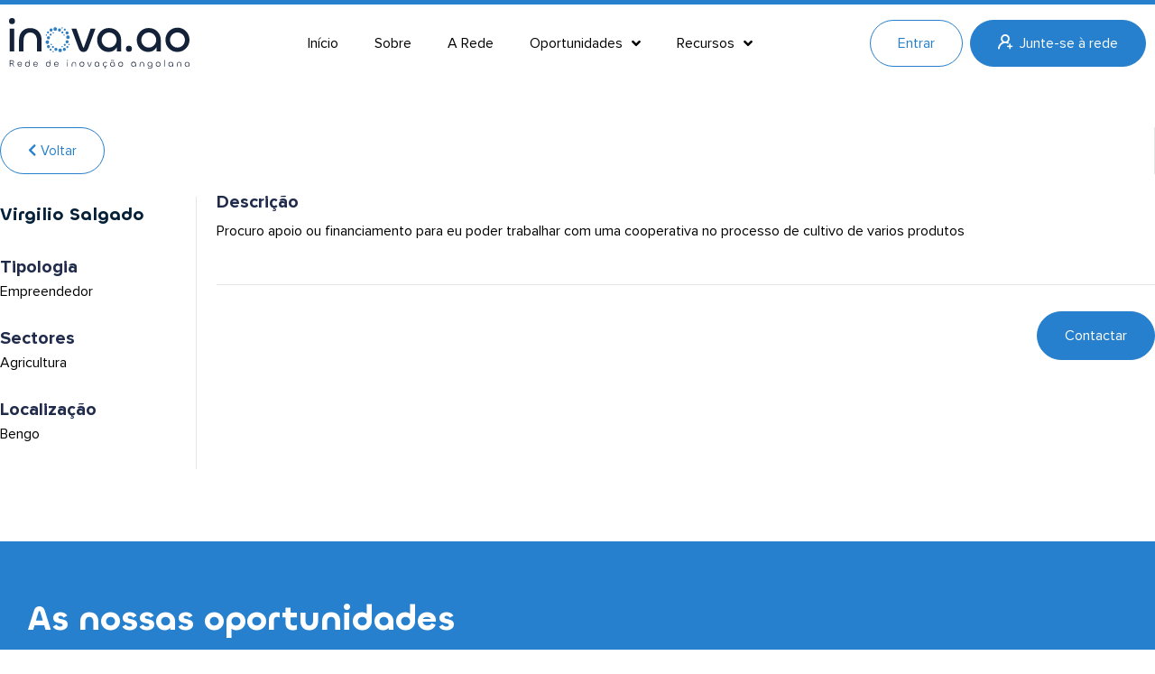

--- FILE ---
content_type: text/html; charset=UTF-8
request_url: https://inova.ao/entidade/virgilio-salgado/
body_size: 28772
content:
<!DOCTYPE html>
<html lang="pt-PT">
<head>
	<meta charset="UTF-8">
	<meta name="viewport" content="width=device-width, initial-scale=1.0, viewport-fit=cover" />		<title>Virgilio Salgado &#8211; inova.ao | Rede de inovação angolana</title>
<meta name='robots' content='max-image-preview:large' />
<link rel='dns-prefetch' href='//cdnjs.cloudflare.com' />
<link rel='dns-prefetch' href='//stackpath.bootstrapcdn.com' />
<link rel='dns-prefetch' href='//www.googletagmanager.com' />
<link rel='dns-prefetch' href='//fonts.googleapis.com' />
<link rel="alternate" type="application/rss+xml" title="inova.ao | Rede de inovação angolana &raquo; Feed" href="https://inova.ao/feed/" />
<link rel="alternate" type="application/rss+xml" title="inova.ao | Rede de inovação angolana &raquo; Feed de comentários" href="https://inova.ao/comments/feed/" />
<link rel="alternate" title="oEmbed (JSON)" type="application/json+oembed" href="https://inova.ao/wp-json/oembed/1.0/embed?url=https%3A%2F%2Finova.ao%2Fentidade%2Fvirgilio-salgado%2F" />
<link rel="alternate" title="oEmbed (XML)" type="text/xml+oembed" href="https://inova.ao/wp-json/oembed/1.0/embed?url=https%3A%2F%2Finova.ao%2Fentidade%2Fvirgilio-salgado%2F&#038;format=xml" />
<style id='wp-img-auto-sizes-contain-inline-css'>
img:is([sizes=auto i],[sizes^="auto," i]){contain-intrinsic-size:3000px 1500px}
/*# sourceURL=wp-img-auto-sizes-contain-inline-css */
</style>
<style id='wp-emoji-styles-inline-css'>

	img.wp-smiley, img.emoji {
		display: inline !important;
		border: none !important;
		box-shadow: none !important;
		height: 1em !important;
		width: 1em !important;
		margin: 0 0.07em !important;
		vertical-align: -0.1em !important;
		background: none !important;
		padding: 0 !important;
	}
/*# sourceURL=wp-emoji-styles-inline-css */
</style>
<link rel='stylesheet' id='wp-block-library-css' href='https://inova.ao/wp-includes/css/dist/block-library/style.min.css?ver=6.9' media='all' />
<style id='global-styles-inline-css'>
:root{--wp--preset--aspect-ratio--square: 1;--wp--preset--aspect-ratio--4-3: 4/3;--wp--preset--aspect-ratio--3-4: 3/4;--wp--preset--aspect-ratio--3-2: 3/2;--wp--preset--aspect-ratio--2-3: 2/3;--wp--preset--aspect-ratio--16-9: 16/9;--wp--preset--aspect-ratio--9-16: 9/16;--wp--preset--color--black: #000000;--wp--preset--color--cyan-bluish-gray: #abb8c3;--wp--preset--color--white: #ffffff;--wp--preset--color--pale-pink: #f78da7;--wp--preset--color--vivid-red: #cf2e2e;--wp--preset--color--luminous-vivid-orange: #ff6900;--wp--preset--color--luminous-vivid-amber: #fcb900;--wp--preset--color--light-green-cyan: #7bdcb5;--wp--preset--color--vivid-green-cyan: #00d084;--wp--preset--color--pale-cyan-blue: #8ed1fc;--wp--preset--color--vivid-cyan-blue: #0693e3;--wp--preset--color--vivid-purple: #9b51e0;--wp--preset--gradient--vivid-cyan-blue-to-vivid-purple: linear-gradient(135deg,rgb(6,147,227) 0%,rgb(155,81,224) 100%);--wp--preset--gradient--light-green-cyan-to-vivid-green-cyan: linear-gradient(135deg,rgb(122,220,180) 0%,rgb(0,208,130) 100%);--wp--preset--gradient--luminous-vivid-amber-to-luminous-vivid-orange: linear-gradient(135deg,rgb(252,185,0) 0%,rgb(255,105,0) 100%);--wp--preset--gradient--luminous-vivid-orange-to-vivid-red: linear-gradient(135deg,rgb(255,105,0) 0%,rgb(207,46,46) 100%);--wp--preset--gradient--very-light-gray-to-cyan-bluish-gray: linear-gradient(135deg,rgb(238,238,238) 0%,rgb(169,184,195) 100%);--wp--preset--gradient--cool-to-warm-spectrum: linear-gradient(135deg,rgb(74,234,220) 0%,rgb(151,120,209) 20%,rgb(207,42,186) 40%,rgb(238,44,130) 60%,rgb(251,105,98) 80%,rgb(254,248,76) 100%);--wp--preset--gradient--blush-light-purple: linear-gradient(135deg,rgb(255,206,236) 0%,rgb(152,150,240) 100%);--wp--preset--gradient--blush-bordeaux: linear-gradient(135deg,rgb(254,205,165) 0%,rgb(254,45,45) 50%,rgb(107,0,62) 100%);--wp--preset--gradient--luminous-dusk: linear-gradient(135deg,rgb(255,203,112) 0%,rgb(199,81,192) 50%,rgb(65,88,208) 100%);--wp--preset--gradient--pale-ocean: linear-gradient(135deg,rgb(255,245,203) 0%,rgb(182,227,212) 50%,rgb(51,167,181) 100%);--wp--preset--gradient--electric-grass: linear-gradient(135deg,rgb(202,248,128) 0%,rgb(113,206,126) 100%);--wp--preset--gradient--midnight: linear-gradient(135deg,rgb(2,3,129) 0%,rgb(40,116,252) 100%);--wp--preset--font-size--small: 13px;--wp--preset--font-size--medium: 20px;--wp--preset--font-size--large: 36px;--wp--preset--font-size--x-large: 42px;--wp--preset--spacing--20: 0.44rem;--wp--preset--spacing--30: 0.67rem;--wp--preset--spacing--40: 1rem;--wp--preset--spacing--50: 1.5rem;--wp--preset--spacing--60: 2.25rem;--wp--preset--spacing--70: 3.38rem;--wp--preset--spacing--80: 5.06rem;--wp--preset--shadow--natural: 6px 6px 9px rgba(0, 0, 0, 0.2);--wp--preset--shadow--deep: 12px 12px 50px rgba(0, 0, 0, 0.4);--wp--preset--shadow--sharp: 6px 6px 0px rgba(0, 0, 0, 0.2);--wp--preset--shadow--outlined: 6px 6px 0px -3px rgb(255, 255, 255), 6px 6px rgb(0, 0, 0);--wp--preset--shadow--crisp: 6px 6px 0px rgb(0, 0, 0);}:where(.is-layout-flex){gap: 0.5em;}:where(.is-layout-grid){gap: 0.5em;}body .is-layout-flex{display: flex;}.is-layout-flex{flex-wrap: wrap;align-items: center;}.is-layout-flex > :is(*, div){margin: 0;}body .is-layout-grid{display: grid;}.is-layout-grid > :is(*, div){margin: 0;}:where(.wp-block-columns.is-layout-flex){gap: 2em;}:where(.wp-block-columns.is-layout-grid){gap: 2em;}:where(.wp-block-post-template.is-layout-flex){gap: 1.25em;}:where(.wp-block-post-template.is-layout-grid){gap: 1.25em;}.has-black-color{color: var(--wp--preset--color--black) !important;}.has-cyan-bluish-gray-color{color: var(--wp--preset--color--cyan-bluish-gray) !important;}.has-white-color{color: var(--wp--preset--color--white) !important;}.has-pale-pink-color{color: var(--wp--preset--color--pale-pink) !important;}.has-vivid-red-color{color: var(--wp--preset--color--vivid-red) !important;}.has-luminous-vivid-orange-color{color: var(--wp--preset--color--luminous-vivid-orange) !important;}.has-luminous-vivid-amber-color{color: var(--wp--preset--color--luminous-vivid-amber) !important;}.has-light-green-cyan-color{color: var(--wp--preset--color--light-green-cyan) !important;}.has-vivid-green-cyan-color{color: var(--wp--preset--color--vivid-green-cyan) !important;}.has-pale-cyan-blue-color{color: var(--wp--preset--color--pale-cyan-blue) !important;}.has-vivid-cyan-blue-color{color: var(--wp--preset--color--vivid-cyan-blue) !important;}.has-vivid-purple-color{color: var(--wp--preset--color--vivid-purple) !important;}.has-black-background-color{background-color: var(--wp--preset--color--black) !important;}.has-cyan-bluish-gray-background-color{background-color: var(--wp--preset--color--cyan-bluish-gray) !important;}.has-white-background-color{background-color: var(--wp--preset--color--white) !important;}.has-pale-pink-background-color{background-color: var(--wp--preset--color--pale-pink) !important;}.has-vivid-red-background-color{background-color: var(--wp--preset--color--vivid-red) !important;}.has-luminous-vivid-orange-background-color{background-color: var(--wp--preset--color--luminous-vivid-orange) !important;}.has-luminous-vivid-amber-background-color{background-color: var(--wp--preset--color--luminous-vivid-amber) !important;}.has-light-green-cyan-background-color{background-color: var(--wp--preset--color--light-green-cyan) !important;}.has-vivid-green-cyan-background-color{background-color: var(--wp--preset--color--vivid-green-cyan) !important;}.has-pale-cyan-blue-background-color{background-color: var(--wp--preset--color--pale-cyan-blue) !important;}.has-vivid-cyan-blue-background-color{background-color: var(--wp--preset--color--vivid-cyan-blue) !important;}.has-vivid-purple-background-color{background-color: var(--wp--preset--color--vivid-purple) !important;}.has-black-border-color{border-color: var(--wp--preset--color--black) !important;}.has-cyan-bluish-gray-border-color{border-color: var(--wp--preset--color--cyan-bluish-gray) !important;}.has-white-border-color{border-color: var(--wp--preset--color--white) !important;}.has-pale-pink-border-color{border-color: var(--wp--preset--color--pale-pink) !important;}.has-vivid-red-border-color{border-color: var(--wp--preset--color--vivid-red) !important;}.has-luminous-vivid-orange-border-color{border-color: var(--wp--preset--color--luminous-vivid-orange) !important;}.has-luminous-vivid-amber-border-color{border-color: var(--wp--preset--color--luminous-vivid-amber) !important;}.has-light-green-cyan-border-color{border-color: var(--wp--preset--color--light-green-cyan) !important;}.has-vivid-green-cyan-border-color{border-color: var(--wp--preset--color--vivid-green-cyan) !important;}.has-pale-cyan-blue-border-color{border-color: var(--wp--preset--color--pale-cyan-blue) !important;}.has-vivid-cyan-blue-border-color{border-color: var(--wp--preset--color--vivid-cyan-blue) !important;}.has-vivid-purple-border-color{border-color: var(--wp--preset--color--vivid-purple) !important;}.has-vivid-cyan-blue-to-vivid-purple-gradient-background{background: var(--wp--preset--gradient--vivid-cyan-blue-to-vivid-purple) !important;}.has-light-green-cyan-to-vivid-green-cyan-gradient-background{background: var(--wp--preset--gradient--light-green-cyan-to-vivid-green-cyan) !important;}.has-luminous-vivid-amber-to-luminous-vivid-orange-gradient-background{background: var(--wp--preset--gradient--luminous-vivid-amber-to-luminous-vivid-orange) !important;}.has-luminous-vivid-orange-to-vivid-red-gradient-background{background: var(--wp--preset--gradient--luminous-vivid-orange-to-vivid-red) !important;}.has-very-light-gray-to-cyan-bluish-gray-gradient-background{background: var(--wp--preset--gradient--very-light-gray-to-cyan-bluish-gray) !important;}.has-cool-to-warm-spectrum-gradient-background{background: var(--wp--preset--gradient--cool-to-warm-spectrum) !important;}.has-blush-light-purple-gradient-background{background: var(--wp--preset--gradient--blush-light-purple) !important;}.has-blush-bordeaux-gradient-background{background: var(--wp--preset--gradient--blush-bordeaux) !important;}.has-luminous-dusk-gradient-background{background: var(--wp--preset--gradient--luminous-dusk) !important;}.has-pale-ocean-gradient-background{background: var(--wp--preset--gradient--pale-ocean) !important;}.has-electric-grass-gradient-background{background: var(--wp--preset--gradient--electric-grass) !important;}.has-midnight-gradient-background{background: var(--wp--preset--gradient--midnight) !important;}.has-small-font-size{font-size: var(--wp--preset--font-size--small) !important;}.has-medium-font-size{font-size: var(--wp--preset--font-size--medium) !important;}.has-large-font-size{font-size: var(--wp--preset--font-size--large) !important;}.has-x-large-font-size{font-size: var(--wp--preset--font-size--x-large) !important;}
/*# sourceURL=global-styles-inline-css */
</style>

<style id='classic-theme-styles-inline-css'>
/*! This file is auto-generated */
.wp-block-button__link{color:#fff;background-color:#32373c;border-radius:9999px;box-shadow:none;text-decoration:none;padding:calc(.667em + 2px) calc(1.333em + 2px);font-size:1.125em}.wp-block-file__button{background:#32373c;color:#fff;text-decoration:none}
/*# sourceURL=/wp-includes/css/classic-themes.min.css */
</style>
<link rel='stylesheet' id='bootstrap4-css' href='https://stackpath.bootstrapcdn.com/bootstrap/4.1.1/css/bootstrap.min.css?ver=6.9' media='all' />
<link rel='stylesheet' id='elementor-icons-css' href='https://inova.ao/wp-content/plugins/elementor/assets/lib/eicons/css/elementor-icons.min.css?ver=5.29.0' media='all' />
<link rel='stylesheet' id='elementor-frontend-css' href='https://inova.ao/wp-content/plugins/elementor/assets/css/frontend-lite.min.css?ver=3.20.3' media='all' />
<style id='elementor-frontend-inline-css'>
.elementor-kit-5{--e-global-color-accent:#002D5C;--e-global-color-secondary:#87C4E5;--e-global-color-text:#000000;--e-global-color-primary:#2780CD;--e-global-color-48a8973:#FFC107;--e-global-color-5e4b2c3:#F2F8FD;--e-global-color-b5637f9:#052139;--e-global-color-7a29521:#000000;--e-global-color-9775e9a:#FFFFFF;--e-global-color-24c5407:#FA5D5D;--e-global-color-7a48435:#002D5C;--e-global-color-bfa59d1:#7A7E83;--e-global-color-9f15362:#28A745;--e-global-color-976bb28:#DC3545;--e-global-color-250ec47:#87C4E5;--e-global-color-d5b0965:#2780CD;--e-global-typography-primary-font-family:"Chillax";--e-global-typography-primary-font-weight:600;--e-global-typography-primary-line-height:1em;--e-global-typography-secondary-font-family:"ProximaNova";--e-global-typography-secondary-font-weight:400;--e-global-typography-text-font-family:"ProximaNova";--e-global-typography-text-font-size:1rem;--e-global-typography-text-font-weight:400;--e-global-typography-accent-font-family:"ProximaNova";--e-global-typography-accent-font-weight:500;color:var( --e-global-color-7a29521 );font-family:"ProximaNova", Sans-serif;font-size:1rem;}.elementor-kit-5 a{color:var( --e-global-color-7a29521 );font-family:"ProximaNova", Sans-serif;text-transform:none;line-height:30px;}.elementor-kit-5 h1{font-family:"Chillax", Sans-serif;font-size:3.052rem;font-weight:600;text-transform:none;font-style:normal;line-height:1.1em;}.elementor-kit-5 h2{font-family:"Chillax", Sans-serif;font-size:2.441rem;font-weight:600;text-transform:none;}.elementor-kit-5 h3{font-family:"Chillax", Sans-serif;font-size:1.953rem;font-weight:600;text-transform:none;}.elementor-kit-5 h4{font-family:"ProximaNova", Sans-serif;font-weight:bold;text-transform:none;}.elementor-kit-5 h5{font-family:"ProximaNova", Sans-serif;font-size:1.25rem;font-weight:bold;text-transform:none;line-height:26px;}.elementor-kit-5 h6{font-family:"ProximaNova", Sans-serif;font-size:0.8rem;font-weight:500;text-transform:none;}.elementor-kit-5 button,.elementor-kit-5 input[type="button"],.elementor-kit-5 input[type="submit"],.elementor-kit-5 .elementor-button{font-family:"ProximaNova", Sans-serif;color:var( --e-global-color-5e4b2c3 );background-color:var( --e-global-color-primary );}.elementor-section.elementor-section-boxed > .elementor-container{max-width:1140px;}.e-con{--container-max-width:1140px;}.elementor-widget:not(:last-child){margin-block-end:0px;}.elementor-element{--widgets-spacing:0px 0px;}{}h1.entry-title{display:var(--page-title-display);}.elementor-kit-5 e-page-transition{background-color:#FFBC7D;}@media(max-width:1024px){.elementor-kit-5{--e-global-typography-text-font-size:1rem;font-size:1rem;}.elementor-kit-5 h1{font-size:1.383rem;}.elementor-kit-5 h2{font-size:1.296rem;}.elementor-kit-5 h3{font-size:1.215rem;}.elementor-kit-5 h4{font-size:1.138rem;}.elementor-kit-5 h5{font-size:1.067rem;}.elementor-kit-5 h6{font-size:0.937rem;}.elementor-section.elementor-section-boxed > .elementor-container{max-width:1024px;}.e-con{--container-max-width:1024px;}}@media(max-width:767px){.elementor-section.elementor-section-boxed > .elementor-container{max-width:767px;}.e-con{--container-max-width:767px;}}/* Start Custom Fonts CSS */@font-face {
	font-family: 'Chillax';
	font-style: normal;
	font-weight: normal;
	font-display: auto;
	src: url('https://inova.ao/wp-content/uploads/2022/01/Chillax-Medium.ttf') format('truetype');
}
@font-face {
	font-family: 'Chillax';
	font-style: normal;
	font-weight: bold;
	font-display: auto;
	src: url('https://inova.ao/wp-content/uploads/2022/01/Chillax-Bold.ttf') format('truetype');
}
@font-face {
	font-family: 'Chillax';
	font-style: normal;
	font-weight: 600;
	font-display: auto;
	src: url('https://inova.ao/wp-content/uploads/2022/01/Chillax-Semibold.ttf') format('truetype');
}
/* End Custom Fonts CSS */
/* Start Custom Fonts CSS */@font-face {
	font-family: 'ProximaNova';
	font-style: normal;
	font-weight: normal;
	font-display: auto;
	src: url('https://inova.ao/wp-content/uploads/2022/01/ProximaNova-Regular.ttf') format('truetype');
}
@font-face {
	font-family: 'ProximaNova';
	font-style: normal;
	font-weight: bold;
	font-display: auto;
	src: url('https://inova.ao/wp-content/uploads/2022/01/Proxima-Nova-Bold.ttf') format('truetype');
}
@font-face {
	font-family: 'ProximaNova';
	font-style: normal;
	font-weight: 500;
	font-display: auto;
	src: ;
}
/* End Custom Fonts CSS */
.elementor-widget-heading .elementor-heading-title{color:var( --e-global-color-primary );font-family:var( --e-global-typography-primary-font-family ), Sans-serif;font-weight:var( --e-global-typography-primary-font-weight );line-height:var( --e-global-typography-primary-line-height );}.elementor-widget-image .widget-image-caption{color:var( --e-global-color-text );font-family:var( --e-global-typography-text-font-family ), Sans-serif;font-size:var( --e-global-typography-text-font-size );font-weight:var( --e-global-typography-text-font-weight );line-height:var( --e-global-typography-text-line-height );}.elementor-widget-text-editor{color:var( --e-global-color-text );font-family:var( --e-global-typography-text-font-family ), Sans-serif;font-size:var( --e-global-typography-text-font-size );font-weight:var( --e-global-typography-text-font-weight );line-height:var( --e-global-typography-text-line-height );}.elementor-widget-text-editor.elementor-drop-cap-view-stacked .elementor-drop-cap{background-color:var( --e-global-color-primary );}.elementor-widget-text-editor.elementor-drop-cap-view-framed .elementor-drop-cap, .elementor-widget-text-editor.elementor-drop-cap-view-default .elementor-drop-cap{color:var( --e-global-color-primary );border-color:var( --e-global-color-primary );}.elementor-widget-button .elementor-button{font-family:var( --e-global-typography-accent-font-family ), Sans-serif;font-weight:var( --e-global-typography-accent-font-weight );background-color:var( --e-global-color-accent );}.elementor-widget-divider{--divider-color:var( --e-global-color-secondary );}.elementor-widget-divider .elementor-divider__text{color:var( --e-global-color-secondary );font-family:var( --e-global-typography-secondary-font-family ), Sans-serif;font-weight:var( --e-global-typography-secondary-font-weight );}.elementor-widget-divider.elementor-view-stacked .elementor-icon{background-color:var( --e-global-color-secondary );}.elementor-widget-divider.elementor-view-framed .elementor-icon, .elementor-widget-divider.elementor-view-default .elementor-icon{color:var( --e-global-color-secondary );border-color:var( --e-global-color-secondary );}.elementor-widget-divider.elementor-view-framed .elementor-icon, .elementor-widget-divider.elementor-view-default .elementor-icon svg{fill:var( --e-global-color-secondary );}.elementor-widget-image-box .elementor-image-box-title{color:var( --e-global-color-primary );font-family:var( --e-global-typography-primary-font-family ), Sans-serif;font-weight:var( --e-global-typography-primary-font-weight );line-height:var( --e-global-typography-primary-line-height );}.elementor-widget-image-box .elementor-image-box-description{color:var( --e-global-color-text );font-family:var( --e-global-typography-text-font-family ), Sans-serif;font-size:var( --e-global-typography-text-font-size );font-weight:var( --e-global-typography-text-font-weight );line-height:var( --e-global-typography-text-line-height );}.elementor-widget-icon.elementor-view-stacked .elementor-icon{background-color:var( --e-global-color-primary );}.elementor-widget-icon.elementor-view-framed .elementor-icon, .elementor-widget-icon.elementor-view-default .elementor-icon{color:var( --e-global-color-primary );border-color:var( --e-global-color-primary );}.elementor-widget-icon.elementor-view-framed .elementor-icon, .elementor-widget-icon.elementor-view-default .elementor-icon svg{fill:var( --e-global-color-primary );}.elementor-widget-icon-box.elementor-view-stacked .elementor-icon{background-color:var( --e-global-color-primary );}.elementor-widget-icon-box.elementor-view-framed .elementor-icon, .elementor-widget-icon-box.elementor-view-default .elementor-icon{fill:var( --e-global-color-primary );color:var( --e-global-color-primary );border-color:var( --e-global-color-primary );}.elementor-widget-icon-box .elementor-icon-box-title{color:var( --e-global-color-primary );}.elementor-widget-icon-box .elementor-icon-box-title, .elementor-widget-icon-box .elementor-icon-box-title a{font-family:var( --e-global-typography-primary-font-family ), Sans-serif;font-weight:var( --e-global-typography-primary-font-weight );line-height:var( --e-global-typography-primary-line-height );}.elementor-widget-icon-box .elementor-icon-box-description{color:var( --e-global-color-text );font-family:var( --e-global-typography-text-font-family ), Sans-serif;font-size:var( --e-global-typography-text-font-size );font-weight:var( --e-global-typography-text-font-weight );line-height:var( --e-global-typography-text-line-height );}.elementor-widget-star-rating .elementor-star-rating__title{color:var( --e-global-color-text );font-family:var( --e-global-typography-text-font-family ), Sans-serif;font-size:var( --e-global-typography-text-font-size );font-weight:var( --e-global-typography-text-font-weight );line-height:var( --e-global-typography-text-line-height );}.elementor-widget-image-gallery .gallery-item .gallery-caption{font-family:var( --e-global-typography-accent-font-family ), Sans-serif;font-weight:var( --e-global-typography-accent-font-weight );}.elementor-widget-icon-list .elementor-icon-list-item:not(:last-child):after{border-color:var( --e-global-color-text );}.elementor-widget-icon-list .elementor-icon-list-icon i{color:var( --e-global-color-primary );}.elementor-widget-icon-list .elementor-icon-list-icon svg{fill:var( --e-global-color-primary );}.elementor-widget-icon-list .elementor-icon-list-item > .elementor-icon-list-text, .elementor-widget-icon-list .elementor-icon-list-item > a{font-family:var( --e-global-typography-text-font-family ), Sans-serif;font-size:var( --e-global-typography-text-font-size );font-weight:var( --e-global-typography-text-font-weight );line-height:var( --e-global-typography-text-line-height );}.elementor-widget-icon-list .elementor-icon-list-text{color:var( --e-global-color-secondary );}.elementor-widget-counter .elementor-counter-number-wrapper{color:var( --e-global-color-primary );font-family:var( --e-global-typography-primary-font-family ), Sans-serif;font-weight:var( --e-global-typography-primary-font-weight );line-height:var( --e-global-typography-primary-line-height );}.elementor-widget-counter .elementor-counter-title{color:var( --e-global-color-secondary );font-family:var( --e-global-typography-secondary-font-family ), Sans-serif;font-weight:var( --e-global-typography-secondary-font-weight );}.elementor-widget-progress .elementor-progress-wrapper .elementor-progress-bar{background-color:var( --e-global-color-primary );}.elementor-widget-progress .elementor-title{color:var( --e-global-color-primary );font-family:var( --e-global-typography-text-font-family ), Sans-serif;font-size:var( --e-global-typography-text-font-size );font-weight:var( --e-global-typography-text-font-weight );line-height:var( --e-global-typography-text-line-height );}.elementor-widget-testimonial .elementor-testimonial-content{color:var( --e-global-color-text );font-family:var( --e-global-typography-text-font-family ), Sans-serif;font-size:var( --e-global-typography-text-font-size );font-weight:var( --e-global-typography-text-font-weight );line-height:var( --e-global-typography-text-line-height );}.elementor-widget-testimonial .elementor-testimonial-name{color:var( --e-global-color-primary );font-family:var( --e-global-typography-primary-font-family ), Sans-serif;font-weight:var( --e-global-typography-primary-font-weight );line-height:var( --e-global-typography-primary-line-height );}.elementor-widget-testimonial .elementor-testimonial-job{color:var( --e-global-color-secondary );font-family:var( --e-global-typography-secondary-font-family ), Sans-serif;font-weight:var( --e-global-typography-secondary-font-weight );}.elementor-widget-tabs .elementor-tab-title, .elementor-widget-tabs .elementor-tab-title a{color:var( --e-global-color-primary );}.elementor-widget-tabs .elementor-tab-title.elementor-active,
					 .elementor-widget-tabs .elementor-tab-title.elementor-active a{color:var( --e-global-color-accent );}.elementor-widget-tabs .elementor-tab-title{font-family:var( --e-global-typography-primary-font-family ), Sans-serif;font-weight:var( --e-global-typography-primary-font-weight );line-height:var( --e-global-typography-primary-line-height );}.elementor-widget-tabs .elementor-tab-content{color:var( --e-global-color-text );font-family:var( --e-global-typography-text-font-family ), Sans-serif;font-size:var( --e-global-typography-text-font-size );font-weight:var( --e-global-typography-text-font-weight );line-height:var( --e-global-typography-text-line-height );}.elementor-widget-accordion .elementor-accordion-icon, .elementor-widget-accordion .elementor-accordion-title{color:var( --e-global-color-primary );}.elementor-widget-accordion .elementor-accordion-icon svg{fill:var( --e-global-color-primary );}.elementor-widget-accordion .elementor-active .elementor-accordion-icon, .elementor-widget-accordion .elementor-active .elementor-accordion-title{color:var( --e-global-color-accent );}.elementor-widget-accordion .elementor-active .elementor-accordion-icon svg{fill:var( --e-global-color-accent );}.elementor-widget-accordion .elementor-accordion-title{font-family:var( --e-global-typography-primary-font-family ), Sans-serif;font-weight:var( --e-global-typography-primary-font-weight );line-height:var( --e-global-typography-primary-line-height );}.elementor-widget-accordion .elementor-tab-content{color:var( --e-global-color-text );font-family:var( --e-global-typography-text-font-family ), Sans-serif;font-size:var( --e-global-typography-text-font-size );font-weight:var( --e-global-typography-text-font-weight );line-height:var( --e-global-typography-text-line-height );}.elementor-widget-toggle .elementor-toggle-title, .elementor-widget-toggle .elementor-toggle-icon{color:var( --e-global-color-primary );}.elementor-widget-toggle .elementor-toggle-icon svg{fill:var( --e-global-color-primary );}.elementor-widget-toggle .elementor-tab-title.elementor-active a, .elementor-widget-toggle .elementor-tab-title.elementor-active .elementor-toggle-icon{color:var( --e-global-color-accent );}.elementor-widget-toggle .elementor-toggle-title{font-family:var( --e-global-typography-primary-font-family ), Sans-serif;font-weight:var( --e-global-typography-primary-font-weight );line-height:var( --e-global-typography-primary-line-height );}.elementor-widget-toggle .elementor-tab-content{color:var( --e-global-color-text );font-family:var( --e-global-typography-text-font-family ), Sans-serif;font-size:var( --e-global-typography-text-font-size );font-weight:var( --e-global-typography-text-font-weight );line-height:var( --e-global-typography-text-line-height );}.elementor-widget-alert .elementor-alert-title{font-family:var( --e-global-typography-primary-font-family ), Sans-serif;font-weight:var( --e-global-typography-primary-font-weight );line-height:var( --e-global-typography-primary-line-height );}.elementor-widget-alert .elementor-alert-description{font-family:var( --e-global-typography-text-font-family ), Sans-serif;font-size:var( --e-global-typography-text-font-size );font-weight:var( --e-global-typography-text-font-weight );line-height:var( --e-global-typography-text-line-height );}.elementor-widget-text-path{font-family:var( --e-global-typography-text-font-family ), Sans-serif;font-size:var( --e-global-typography-text-font-size );font-weight:var( --e-global-typography-text-font-weight );line-height:var( --e-global-typography-text-line-height );}.elementor-widget-theme-site-logo .widget-image-caption{color:var( --e-global-color-text );font-family:var( --e-global-typography-text-font-family ), Sans-serif;font-size:var( --e-global-typography-text-font-size );font-weight:var( --e-global-typography-text-font-weight );line-height:var( --e-global-typography-text-line-height );}.elementor-widget-theme-site-title .elementor-heading-title{color:var( --e-global-color-primary );font-family:var( --e-global-typography-primary-font-family ), Sans-serif;font-weight:var( --e-global-typography-primary-font-weight );line-height:var( --e-global-typography-primary-line-height );}.elementor-widget-theme-page-title .elementor-heading-title{color:var( --e-global-color-primary );font-family:var( --e-global-typography-primary-font-family ), Sans-serif;font-weight:var( --e-global-typography-primary-font-weight );line-height:var( --e-global-typography-primary-line-height );}.elementor-widget-theme-post-title .elementor-heading-title{color:var( --e-global-color-primary );font-family:var( --e-global-typography-primary-font-family ), Sans-serif;font-weight:var( --e-global-typography-primary-font-weight );line-height:var( --e-global-typography-primary-line-height );}.elementor-widget-theme-post-excerpt .elementor-widget-container{color:var( --e-global-color-text );font-family:var( --e-global-typography-text-font-family ), Sans-serif;font-size:var( --e-global-typography-text-font-size );font-weight:var( --e-global-typography-text-font-weight );line-height:var( --e-global-typography-text-line-height );}.elementor-widget-theme-post-content{color:var( --e-global-color-text );font-family:var( --e-global-typography-text-font-family ), Sans-serif;font-size:var( --e-global-typography-text-font-size );font-weight:var( --e-global-typography-text-font-weight );line-height:var( --e-global-typography-text-line-height );}.elementor-widget-theme-post-featured-image .widget-image-caption{color:var( --e-global-color-text );font-family:var( --e-global-typography-text-font-family ), Sans-serif;font-size:var( --e-global-typography-text-font-size );font-weight:var( --e-global-typography-text-font-weight );line-height:var( --e-global-typography-text-line-height );}.elementor-widget-theme-archive-title .elementor-heading-title{color:var( --e-global-color-primary );font-family:var( --e-global-typography-primary-font-family ), Sans-serif;font-weight:var( --e-global-typography-primary-font-weight );line-height:var( --e-global-typography-primary-line-height );}.elementor-widget-archive-posts .elementor-post__title, .elementor-widget-archive-posts .elementor-post__title a{color:var( --e-global-color-secondary );font-family:var( --e-global-typography-primary-font-family ), Sans-serif;font-weight:var( --e-global-typography-primary-font-weight );line-height:var( --e-global-typography-primary-line-height );}.elementor-widget-archive-posts .elementor-post__meta-data{font-family:var( --e-global-typography-secondary-font-family ), Sans-serif;font-weight:var( --e-global-typography-secondary-font-weight );}.elementor-widget-archive-posts .elementor-post__excerpt p{font-family:var( --e-global-typography-text-font-family ), Sans-serif;font-size:var( --e-global-typography-text-font-size );font-weight:var( --e-global-typography-text-font-weight );line-height:var( --e-global-typography-text-line-height );}.elementor-widget-archive-posts .elementor-post__read-more{color:var( --e-global-color-accent );}.elementor-widget-archive-posts a.elementor-post__read-more{font-family:var( --e-global-typography-accent-font-family ), Sans-serif;font-weight:var( --e-global-typography-accent-font-weight );}.elementor-widget-archive-posts .elementor-post__card .elementor-post__badge{background-color:var( --e-global-color-accent );font-family:var( --e-global-typography-accent-font-family ), Sans-serif;font-weight:var( --e-global-typography-accent-font-weight );}.elementor-widget-archive-posts .elementor-pagination{font-family:var( --e-global-typography-secondary-font-family ), Sans-serif;font-weight:var( --e-global-typography-secondary-font-weight );}.elementor-widget-archive-posts .elementor-button{font-family:var( --e-global-typography-accent-font-family ), Sans-serif;font-weight:var( --e-global-typography-accent-font-weight );background-color:var( --e-global-color-accent );}.elementor-widget-archive-posts .e-load-more-message{font-family:var( --e-global-typography-secondary-font-family ), Sans-serif;font-weight:var( --e-global-typography-secondary-font-weight );}.elementor-widget-archive-posts .elementor-posts-nothing-found{color:var( --e-global-color-text );font-family:var( --e-global-typography-text-font-family ), Sans-serif;font-size:var( --e-global-typography-text-font-size );font-weight:var( --e-global-typography-text-font-weight );line-height:var( --e-global-typography-text-line-height );}.elementor-widget-loop-grid .elementor-pagination{font-family:var( --e-global-typography-secondary-font-family ), Sans-serif;font-weight:var( --e-global-typography-secondary-font-weight );}.elementor-widget-loop-grid .elementor-button{font-family:var( --e-global-typography-accent-font-family ), Sans-serif;font-weight:var( --e-global-typography-accent-font-weight );background-color:var( --e-global-color-accent );}.elementor-widget-loop-grid .e-load-more-message{font-family:var( --e-global-typography-secondary-font-family ), Sans-serif;font-weight:var( --e-global-typography-secondary-font-weight );}.elementor-widget-posts .elementor-post__title, .elementor-widget-posts .elementor-post__title a{color:var( --e-global-color-secondary );font-family:var( --e-global-typography-primary-font-family ), Sans-serif;font-weight:var( --e-global-typography-primary-font-weight );line-height:var( --e-global-typography-primary-line-height );}.elementor-widget-posts .elementor-post__meta-data{font-family:var( --e-global-typography-secondary-font-family ), Sans-serif;font-weight:var( --e-global-typography-secondary-font-weight );}.elementor-widget-posts .elementor-post__excerpt p{font-family:var( --e-global-typography-text-font-family ), Sans-serif;font-size:var( --e-global-typography-text-font-size );font-weight:var( --e-global-typography-text-font-weight );line-height:var( --e-global-typography-text-line-height );}.elementor-widget-posts .elementor-post__read-more{color:var( --e-global-color-accent );}.elementor-widget-posts a.elementor-post__read-more{font-family:var( --e-global-typography-accent-font-family ), Sans-serif;font-weight:var( --e-global-typography-accent-font-weight );}.elementor-widget-posts .elementor-post__card .elementor-post__badge{background-color:var( --e-global-color-accent );font-family:var( --e-global-typography-accent-font-family ), Sans-serif;font-weight:var( --e-global-typography-accent-font-weight );}.elementor-widget-posts .elementor-pagination{font-family:var( --e-global-typography-secondary-font-family ), Sans-serif;font-weight:var( --e-global-typography-secondary-font-weight );}.elementor-widget-posts .elementor-button{font-family:var( --e-global-typography-accent-font-family ), Sans-serif;font-weight:var( --e-global-typography-accent-font-weight );background-color:var( --e-global-color-accent );}.elementor-widget-posts .e-load-more-message{font-family:var( --e-global-typography-secondary-font-family ), Sans-serif;font-weight:var( --e-global-typography-secondary-font-weight );}.elementor-widget-portfolio a .elementor-portfolio-item__overlay{background-color:var( --e-global-color-accent );}.elementor-widget-portfolio .elementor-portfolio-item__title{font-family:var( --e-global-typography-primary-font-family ), Sans-serif;font-weight:var( --e-global-typography-primary-font-weight );line-height:var( --e-global-typography-primary-line-height );}.elementor-widget-portfolio .elementor-portfolio__filter{color:var( --e-global-color-text );font-family:var( --e-global-typography-primary-font-family ), Sans-serif;font-weight:var( --e-global-typography-primary-font-weight );line-height:var( --e-global-typography-primary-line-height );}.elementor-widget-portfolio .elementor-portfolio__filter.elementor-active{color:var( --e-global-color-primary );}.elementor-widget-gallery .elementor-gallery-item__title{font-family:var( --e-global-typography-primary-font-family ), Sans-serif;font-weight:var( --e-global-typography-primary-font-weight );line-height:var( --e-global-typography-primary-line-height );}.elementor-widget-gallery .elementor-gallery-item__description{font-family:var( --e-global-typography-text-font-family ), Sans-serif;font-size:var( --e-global-typography-text-font-size );font-weight:var( --e-global-typography-text-font-weight );line-height:var( --e-global-typography-text-line-height );}.elementor-widget-gallery{--galleries-title-color-normal:var( --e-global-color-primary );--galleries-title-color-hover:var( --e-global-color-secondary );--galleries-pointer-bg-color-hover:var( --e-global-color-accent );--gallery-title-color-active:var( --e-global-color-secondary );--galleries-pointer-bg-color-active:var( --e-global-color-accent );}.elementor-widget-gallery .elementor-gallery-title{font-family:var( --e-global-typography-primary-font-family ), Sans-serif;font-weight:var( --e-global-typography-primary-font-weight );line-height:var( --e-global-typography-primary-line-height );}.elementor-widget-form .elementor-field-group > label, .elementor-widget-form .elementor-field-subgroup label{color:var( --e-global-color-text );}.elementor-widget-form .elementor-field-group > label{font-family:var( --e-global-typography-text-font-family ), Sans-serif;font-size:var( --e-global-typography-text-font-size );font-weight:var( --e-global-typography-text-font-weight );line-height:var( --e-global-typography-text-line-height );}.elementor-widget-form .elementor-field-type-html{color:var( --e-global-color-text );font-family:var( --e-global-typography-text-font-family ), Sans-serif;font-size:var( --e-global-typography-text-font-size );font-weight:var( --e-global-typography-text-font-weight );line-height:var( --e-global-typography-text-line-height );}.elementor-widget-form .elementor-field-group .elementor-field{color:var( --e-global-color-text );}.elementor-widget-form .elementor-field-group .elementor-field, .elementor-widget-form .elementor-field-subgroup label{font-family:var( --e-global-typography-text-font-family ), Sans-serif;font-size:var( --e-global-typography-text-font-size );font-weight:var( --e-global-typography-text-font-weight );line-height:var( --e-global-typography-text-line-height );}.elementor-widget-form .elementor-button{font-family:var( --e-global-typography-accent-font-family ), Sans-serif;font-weight:var( --e-global-typography-accent-font-weight );}.elementor-widget-form .e-form__buttons__wrapper__button-next{background-color:var( --e-global-color-accent );}.elementor-widget-form .elementor-button[type="submit"]{background-color:var( --e-global-color-accent );}.elementor-widget-form .e-form__buttons__wrapper__button-previous{background-color:var( --e-global-color-accent );}.elementor-widget-form .elementor-message{font-family:var( --e-global-typography-text-font-family ), Sans-serif;font-size:var( --e-global-typography-text-font-size );font-weight:var( --e-global-typography-text-font-weight );line-height:var( --e-global-typography-text-line-height );}.elementor-widget-form .e-form__indicators__indicator, .elementor-widget-form .e-form__indicators__indicator__label{font-family:var( --e-global-typography-accent-font-family ), Sans-serif;font-weight:var( --e-global-typography-accent-font-weight );}.elementor-widget-form{--e-form-steps-indicator-inactive-primary-color:var( --e-global-color-text );--e-form-steps-indicator-active-primary-color:var( --e-global-color-accent );--e-form-steps-indicator-completed-primary-color:var( --e-global-color-accent );--e-form-steps-indicator-progress-color:var( --e-global-color-accent );--e-form-steps-indicator-progress-background-color:var( --e-global-color-text );--e-form-steps-indicator-progress-meter-color:var( --e-global-color-text );}.elementor-widget-form .e-form__indicators__indicator__progress__meter{font-family:var( --e-global-typography-accent-font-family ), Sans-serif;font-weight:var( --e-global-typography-accent-font-weight );}.elementor-widget-login .elementor-field-group > a{color:var( --e-global-color-text );}.elementor-widget-login .elementor-field-group > a:hover{color:var( --e-global-color-accent );}.elementor-widget-login .elementor-form-fields-wrapper label{color:var( --e-global-color-text );font-family:var( --e-global-typography-text-font-family ), Sans-serif;font-size:var( --e-global-typography-text-font-size );font-weight:var( --e-global-typography-text-font-weight );line-height:var( --e-global-typography-text-line-height );}.elementor-widget-login .elementor-field-group .elementor-field{color:var( --e-global-color-text );}.elementor-widget-login .elementor-field-group .elementor-field, .elementor-widget-login .elementor-field-subgroup label{font-family:var( --e-global-typography-text-font-family ), Sans-serif;font-size:var( --e-global-typography-text-font-size );font-weight:var( --e-global-typography-text-font-weight );line-height:var( --e-global-typography-text-line-height );}.elementor-widget-login .elementor-button{font-family:var( --e-global-typography-accent-font-family ), Sans-serif;font-weight:var( --e-global-typography-accent-font-weight );background-color:var( --e-global-color-accent );}.elementor-widget-login .elementor-widget-container .elementor-login__logged-in-message{color:var( --e-global-color-text );font-family:var( --e-global-typography-text-font-family ), Sans-serif;font-size:var( --e-global-typography-text-font-size );font-weight:var( --e-global-typography-text-font-weight );line-height:var( --e-global-typography-text-line-height );}.elementor-widget-slides .elementor-slide-heading{font-family:var( --e-global-typography-primary-font-family ), Sans-serif;font-weight:var( --e-global-typography-primary-font-weight );line-height:var( --e-global-typography-primary-line-height );}.elementor-widget-slides .elementor-slide-description{font-family:var( --e-global-typography-secondary-font-family ), Sans-serif;font-weight:var( --e-global-typography-secondary-font-weight );}.elementor-widget-slides .elementor-slide-button{font-family:var( --e-global-typography-accent-font-family ), Sans-serif;font-weight:var( --e-global-typography-accent-font-weight );}.elementor-widget-nav-menu .elementor-nav-menu .elementor-item{font-family:var( --e-global-typography-primary-font-family ), Sans-serif;font-weight:var( --e-global-typography-primary-font-weight );line-height:var( --e-global-typography-primary-line-height );}.elementor-widget-nav-menu .elementor-nav-menu--main .elementor-item{color:var( --e-global-color-text );fill:var( --e-global-color-text );}.elementor-widget-nav-menu .elementor-nav-menu--main .elementor-item:hover,
					.elementor-widget-nav-menu .elementor-nav-menu--main .elementor-item.elementor-item-active,
					.elementor-widget-nav-menu .elementor-nav-menu--main .elementor-item.highlighted,
					.elementor-widget-nav-menu .elementor-nav-menu--main .elementor-item:focus{color:var( --e-global-color-accent );fill:var( --e-global-color-accent );}.elementor-widget-nav-menu .elementor-nav-menu--main:not(.e--pointer-framed) .elementor-item:before,
					.elementor-widget-nav-menu .elementor-nav-menu--main:not(.e--pointer-framed) .elementor-item:after{background-color:var( --e-global-color-accent );}.elementor-widget-nav-menu .e--pointer-framed .elementor-item:before,
					.elementor-widget-nav-menu .e--pointer-framed .elementor-item:after{border-color:var( --e-global-color-accent );}.elementor-widget-nav-menu{--e-nav-menu-divider-color:var( --e-global-color-text );}.elementor-widget-nav-menu .elementor-nav-menu--dropdown .elementor-item, .elementor-widget-nav-menu .elementor-nav-menu--dropdown  .elementor-sub-item{font-family:var( --e-global-typography-accent-font-family ), Sans-serif;font-weight:var( --e-global-typography-accent-font-weight );}.elementor-widget-animated-headline .elementor-headline-dynamic-wrapper path{stroke:var( --e-global-color-accent );}.elementor-widget-animated-headline .elementor-headline-plain-text{color:var( --e-global-color-secondary );}.elementor-widget-animated-headline .elementor-headline{font-family:var( --e-global-typography-primary-font-family ), Sans-serif;font-weight:var( --e-global-typography-primary-font-weight );line-height:var( --e-global-typography-primary-line-height );}.elementor-widget-animated-headline{--dynamic-text-color:var( --e-global-color-secondary );}.elementor-widget-animated-headline .elementor-headline-dynamic-text{font-family:var( --e-global-typography-primary-font-family ), Sans-serif;font-weight:var( --e-global-typography-primary-font-weight );line-height:var( --e-global-typography-primary-line-height );}.elementor-widget-hotspot .widget-image-caption{font-family:var( --e-global-typography-text-font-family ), Sans-serif;font-size:var( --e-global-typography-text-font-size );font-weight:var( --e-global-typography-text-font-weight );line-height:var( --e-global-typography-text-line-height );}.elementor-widget-hotspot{--hotspot-color:var( --e-global-color-primary );--hotspot-box-color:var( --e-global-color-secondary );--tooltip-color:var( --e-global-color-secondary );}.elementor-widget-hotspot .e-hotspot__label{font-family:var( --e-global-typography-primary-font-family ), Sans-serif;font-weight:var( --e-global-typography-primary-font-weight );line-height:var( --e-global-typography-primary-line-height );}.elementor-widget-hotspot .e-hotspot__tooltip{font-family:var( --e-global-typography-secondary-font-family ), Sans-serif;font-weight:var( --e-global-typography-secondary-font-weight );}.elementor-widget-price-list .elementor-price-list-header{color:var( --e-global-color-primary );font-family:var( --e-global-typography-primary-font-family ), Sans-serif;font-weight:var( --e-global-typography-primary-font-weight );line-height:var( --e-global-typography-primary-line-height );}.elementor-widget-price-list .elementor-price-list-price{color:var( --e-global-color-primary );font-family:var( --e-global-typography-primary-font-family ), Sans-serif;font-weight:var( --e-global-typography-primary-font-weight );line-height:var( --e-global-typography-primary-line-height );}.elementor-widget-price-list .elementor-price-list-description{color:var( --e-global-color-text );font-family:var( --e-global-typography-text-font-family ), Sans-serif;font-size:var( --e-global-typography-text-font-size );font-weight:var( --e-global-typography-text-font-weight );line-height:var( --e-global-typography-text-line-height );}.elementor-widget-price-list .elementor-price-list-separator{border-bottom-color:var( --e-global-color-secondary );}.elementor-widget-price-table{--e-price-table-header-background-color:var( --e-global-color-secondary );}.elementor-widget-price-table .elementor-price-table__heading{font-family:var( --e-global-typography-primary-font-family ), Sans-serif;font-weight:var( --e-global-typography-primary-font-weight );line-height:var( --e-global-typography-primary-line-height );}.elementor-widget-price-table .elementor-price-table__subheading{font-family:var( --e-global-typography-secondary-font-family ), Sans-serif;font-weight:var( --e-global-typography-secondary-font-weight );}.elementor-widget-price-table .elementor-price-table .elementor-price-table__price{font-family:var( --e-global-typography-primary-font-family ), Sans-serif;font-weight:var( --e-global-typography-primary-font-weight );line-height:var( --e-global-typography-primary-line-height );}.elementor-widget-price-table .elementor-price-table__original-price{color:var( --e-global-color-secondary );font-family:var( --e-global-typography-primary-font-family ), Sans-serif;font-weight:var( --e-global-typography-primary-font-weight );line-height:var( --e-global-typography-primary-line-height );}.elementor-widget-price-table .elementor-price-table__period{color:var( --e-global-color-secondary );font-family:var( --e-global-typography-secondary-font-family ), Sans-serif;font-weight:var( --e-global-typography-secondary-font-weight );}.elementor-widget-price-table .elementor-price-table__features-list{--e-price-table-features-list-color:var( --e-global-color-text );}.elementor-widget-price-table .elementor-price-table__features-list li{font-family:var( --e-global-typography-text-font-family ), Sans-serif;font-size:var( --e-global-typography-text-font-size );font-weight:var( --e-global-typography-text-font-weight );line-height:var( --e-global-typography-text-line-height );}.elementor-widget-price-table .elementor-price-table__features-list li:before{border-top-color:var( --e-global-color-text );}.elementor-widget-price-table .elementor-price-table__button{font-family:var( --e-global-typography-accent-font-family ), Sans-serif;font-weight:var( --e-global-typography-accent-font-weight );background-color:var( --e-global-color-accent );}.elementor-widget-price-table .elementor-price-table__additional_info{color:var( --e-global-color-text );font-family:var( --e-global-typography-text-font-family ), Sans-serif;font-size:var( --e-global-typography-text-font-size );font-weight:var( --e-global-typography-text-font-weight );line-height:var( --e-global-typography-text-line-height );}.elementor-widget-price-table .elementor-price-table__ribbon-inner{background-color:var( --e-global-color-accent );font-family:var( --e-global-typography-accent-font-family ), Sans-serif;font-weight:var( --e-global-typography-accent-font-weight );}.elementor-widget-flip-box .elementor-flip-box__front .elementor-flip-box__layer__title{font-family:var( --e-global-typography-primary-font-family ), Sans-serif;font-weight:var( --e-global-typography-primary-font-weight );line-height:var( --e-global-typography-primary-line-height );}.elementor-widget-flip-box .elementor-flip-box__front .elementor-flip-box__layer__description{font-family:var( --e-global-typography-text-font-family ), Sans-serif;font-size:var( --e-global-typography-text-font-size );font-weight:var( --e-global-typography-text-font-weight );line-height:var( --e-global-typography-text-line-height );}.elementor-widget-flip-box .elementor-flip-box__back .elementor-flip-box__layer__title{font-family:var( --e-global-typography-primary-font-family ), Sans-serif;font-weight:var( --e-global-typography-primary-font-weight );line-height:var( --e-global-typography-primary-line-height );}.elementor-widget-flip-box .elementor-flip-box__back .elementor-flip-box__layer__description{font-family:var( --e-global-typography-text-font-family ), Sans-serif;font-size:var( --e-global-typography-text-font-size );font-weight:var( --e-global-typography-text-font-weight );line-height:var( --e-global-typography-text-line-height );}.elementor-widget-flip-box .elementor-flip-box__button{font-family:var( --e-global-typography-accent-font-family ), Sans-serif;font-weight:var( --e-global-typography-accent-font-weight );}.elementor-widget-call-to-action .elementor-cta__title{font-family:var( --e-global-typography-primary-font-family ), Sans-serif;font-weight:var( --e-global-typography-primary-font-weight );line-height:var( --e-global-typography-primary-line-height );}.elementor-widget-call-to-action .elementor-cta__description{font-family:var( --e-global-typography-text-font-family ), Sans-serif;font-size:var( --e-global-typography-text-font-size );font-weight:var( --e-global-typography-text-font-weight );line-height:var( --e-global-typography-text-line-height );}.elementor-widget-call-to-action .elementor-cta__button{font-family:var( --e-global-typography-accent-font-family ), Sans-serif;font-weight:var( --e-global-typography-accent-font-weight );}.elementor-widget-call-to-action .elementor-ribbon-inner{background-color:var( --e-global-color-accent );font-family:var( --e-global-typography-accent-font-family ), Sans-serif;font-weight:var( --e-global-typography-accent-font-weight );}.elementor-widget-media-carousel .elementor-carousel-image-overlay{font-family:var( --e-global-typography-accent-font-family ), Sans-serif;font-weight:var( --e-global-typography-accent-font-weight );}.elementor-widget-testimonial-carousel .elementor-testimonial__text{color:var( --e-global-color-text );font-family:var( --e-global-typography-text-font-family ), Sans-serif;font-size:var( --e-global-typography-text-font-size );font-weight:var( --e-global-typography-text-font-weight );line-height:var( --e-global-typography-text-line-height );}.elementor-widget-testimonial-carousel .elementor-testimonial__name{color:var( --e-global-color-text );font-family:var( --e-global-typography-primary-font-family ), Sans-serif;font-weight:var( --e-global-typography-primary-font-weight );line-height:var( --e-global-typography-primary-line-height );}.elementor-widget-testimonial-carousel .elementor-testimonial__title{color:var( --e-global-color-primary );font-family:var( --e-global-typography-secondary-font-family ), Sans-serif;font-weight:var( --e-global-typography-secondary-font-weight );}.elementor-widget-reviews .elementor-testimonial__header, .elementor-widget-reviews .elementor-testimonial__name{font-family:var( --e-global-typography-primary-font-family ), Sans-serif;font-weight:var( --e-global-typography-primary-font-weight );line-height:var( --e-global-typography-primary-line-height );}.elementor-widget-reviews .elementor-testimonial__text{font-family:var( --e-global-typography-text-font-family ), Sans-serif;font-size:var( --e-global-typography-text-font-size );font-weight:var( --e-global-typography-text-font-weight );line-height:var( --e-global-typography-text-line-height );}.elementor-widget-table-of-contents{--header-color:var( --e-global-color-secondary );--item-text-color:var( --e-global-color-text );--item-text-hover-color:var( --e-global-color-accent );--marker-color:var( --e-global-color-text );}.elementor-widget-table-of-contents .elementor-toc__header, .elementor-widget-table-of-contents .elementor-toc__header-title{font-family:var( --e-global-typography-primary-font-family ), Sans-serif;font-weight:var( --e-global-typography-primary-font-weight );line-height:var( --e-global-typography-primary-line-height );}.elementor-widget-table-of-contents .elementor-toc__list-item{font-family:var( --e-global-typography-text-font-family ), Sans-serif;font-size:var( --e-global-typography-text-font-size );font-weight:var( --e-global-typography-text-font-weight );line-height:var( --e-global-typography-text-line-height );}.elementor-widget-countdown .elementor-countdown-item{background-color:var( --e-global-color-primary );}.elementor-widget-countdown .elementor-countdown-digits{font-family:var( --e-global-typography-text-font-family ), Sans-serif;font-size:var( --e-global-typography-text-font-size );font-weight:var( --e-global-typography-text-font-weight );line-height:var( --e-global-typography-text-line-height );}.elementor-widget-countdown .elementor-countdown-label{font-family:var( --e-global-typography-secondary-font-family ), Sans-serif;font-weight:var( --e-global-typography-secondary-font-weight );}.elementor-widget-countdown .elementor-countdown-expire--message{color:var( --e-global-color-text );font-family:var( --e-global-typography-text-font-family ), Sans-serif;font-size:var( --e-global-typography-text-font-size );font-weight:var( --e-global-typography-text-font-weight );line-height:var( --e-global-typography-text-line-height );}.elementor-widget-search-form input[type="search"].elementor-search-form__input{font-family:var( --e-global-typography-text-font-family ), Sans-serif;font-size:var( --e-global-typography-text-font-size );font-weight:var( --e-global-typography-text-font-weight );line-height:var( --e-global-typography-text-line-height );}.elementor-widget-search-form .elementor-search-form__input,
					.elementor-widget-search-form .elementor-search-form__icon,
					.elementor-widget-search-form .elementor-lightbox .dialog-lightbox-close-button,
					.elementor-widget-search-form .elementor-lightbox .dialog-lightbox-close-button:hover,
					.elementor-widget-search-form.elementor-search-form--skin-full_screen input[type="search"].elementor-search-form__input{color:var( --e-global-color-text );fill:var( --e-global-color-text );}.elementor-widget-search-form .elementor-search-form__submit{font-family:var( --e-global-typography-text-font-family ), Sans-serif;font-size:var( --e-global-typography-text-font-size );font-weight:var( --e-global-typography-text-font-weight );line-height:var( --e-global-typography-text-line-height );background-color:var( --e-global-color-secondary );}.elementor-widget-author-box .elementor-author-box__name{color:var( --e-global-color-secondary );font-family:var( --e-global-typography-primary-font-family ), Sans-serif;font-weight:var( --e-global-typography-primary-font-weight );line-height:var( --e-global-typography-primary-line-height );}.elementor-widget-author-box .elementor-author-box__bio{color:var( --e-global-color-text );font-family:var( --e-global-typography-text-font-family ), Sans-serif;font-size:var( --e-global-typography-text-font-size );font-weight:var( --e-global-typography-text-font-weight );line-height:var( --e-global-typography-text-line-height );}.elementor-widget-author-box .elementor-author-box__button{color:var( --e-global-color-secondary );border-color:var( --e-global-color-secondary );font-family:var( --e-global-typography-accent-font-family ), Sans-serif;font-weight:var( --e-global-typography-accent-font-weight );}.elementor-widget-author-box .elementor-author-box__button:hover{border-color:var( --e-global-color-secondary );color:var( --e-global-color-secondary );}.elementor-widget-post-navigation span.post-navigation__prev--label{color:var( --e-global-color-text );}.elementor-widget-post-navigation span.post-navigation__next--label{color:var( --e-global-color-text );}.elementor-widget-post-navigation span.post-navigation__prev--label, .elementor-widget-post-navigation span.post-navigation__next--label{font-family:var( --e-global-typography-secondary-font-family ), Sans-serif;font-weight:var( --e-global-typography-secondary-font-weight );}.elementor-widget-post-navigation span.post-navigation__prev--title, .elementor-widget-post-navigation span.post-navigation__next--title{color:var( --e-global-color-secondary );font-family:var( --e-global-typography-secondary-font-family ), Sans-serif;font-weight:var( --e-global-typography-secondary-font-weight );}.elementor-widget-post-info .elementor-icon-list-item:not(:last-child):after{border-color:var( --e-global-color-text );}.elementor-widget-post-info .elementor-icon-list-icon i{color:var( --e-global-color-primary );}.elementor-widget-post-info .elementor-icon-list-icon svg{fill:var( --e-global-color-primary );}.elementor-widget-post-info .elementor-icon-list-text, .elementor-widget-post-info .elementor-icon-list-text a{color:var( --e-global-color-secondary );}.elementor-widget-post-info .elementor-icon-list-item{font-family:var( --e-global-typography-text-font-family ), Sans-serif;font-size:var( --e-global-typography-text-font-size );font-weight:var( --e-global-typography-text-font-weight );line-height:var( --e-global-typography-text-line-height );}.elementor-widget-sitemap .elementor-sitemap-title{color:var( --e-global-color-primary );font-family:var( --e-global-typography-primary-font-family ), Sans-serif;font-weight:var( --e-global-typography-primary-font-weight );line-height:var( --e-global-typography-primary-line-height );}.elementor-widget-sitemap .elementor-sitemap-item, .elementor-widget-sitemap span.elementor-sitemap-list, .elementor-widget-sitemap .elementor-sitemap-item a{color:var( --e-global-color-text );font-family:var( --e-global-typography-text-font-family ), Sans-serif;font-size:var( --e-global-typography-text-font-size );font-weight:var( --e-global-typography-text-font-weight );line-height:var( --e-global-typography-text-line-height );}.elementor-widget-sitemap .elementor-sitemap-item{color:var( --e-global-color-text );}.elementor-widget-blockquote .elementor-blockquote__content{color:var( --e-global-color-text );}.elementor-widget-blockquote .elementor-blockquote__author{color:var( --e-global-color-secondary );}.elementor-widget-lottie{--caption-color:var( --e-global-color-text );}.elementor-widget-lottie .e-lottie__caption{font-family:var( --e-global-typography-text-font-family ), Sans-serif;font-size:var( --e-global-typography-text-font-size );font-weight:var( --e-global-typography-text-font-weight );line-height:var( --e-global-typography-text-line-height );}.elementor-widget-video-playlist .e-tabs-header .e-tabs-title{color:var( --e-global-color-text );}.elementor-widget-video-playlist .e-tabs-header .e-tabs-videos-count{color:var( --e-global-color-text );}.elementor-widget-video-playlist .e-tabs-header .e-tabs-header-right-side i{color:var( --e-global-color-text );}.elementor-widget-video-playlist .e-tabs-header .e-tabs-header-right-side svg{fill:var( --e-global-color-text );}.elementor-widget-video-playlist .e-tab-title .e-tab-title-text{color:var( --e-global-color-text );font-family:var( --e-global-typography-text-font-family ), Sans-serif;font-size:var( --e-global-typography-text-font-size );font-weight:var( --e-global-typography-text-font-weight );line-height:var( --e-global-typography-text-line-height );}.elementor-widget-video-playlist .e-tab-title .e-tab-title-text a{color:var( --e-global-color-text );}.elementor-widget-video-playlist .e-tab-title .e-tab-duration{color:var( --e-global-color-text );}.elementor-widget-video-playlist .e-tabs-items-wrapper .e-tab-title:where( .e-active, :hover ) .e-tab-title-text{color:var( --e-global-color-text );font-family:var( --e-global-typography-text-font-family ), Sans-serif;font-size:var( --e-global-typography-text-font-size );font-weight:var( --e-global-typography-text-font-weight );line-height:var( --e-global-typography-text-line-height );}.elementor-widget-video-playlist .e-tabs-items-wrapper .e-tab-title:where( .e-active, :hover ) .e-tab-title-text a{color:var( --e-global-color-text );}.elementor-widget-video-playlist .e-tabs-items-wrapper .e-tab-title:where( .e-active, :hover ) .e-tab-duration{color:var( --e-global-color-text );}.elementor-widget-video-playlist .e-tabs-items-wrapper .e-section-title{color:var( --e-global-color-text );}.elementor-widget-video-playlist .e-tabs-inner-tabs .e-inner-tabs-wrapper .e-inner-tab-title a{font-family:var( --e-global-typography-text-font-family ), Sans-serif;font-size:var( --e-global-typography-text-font-size );font-weight:var( --e-global-typography-text-font-weight );line-height:var( --e-global-typography-text-line-height );}.elementor-widget-video-playlist .e-tabs-inner-tabs .e-inner-tabs-content-wrapper .e-inner-tab-content .e-inner-tab-text{font-family:var( --e-global-typography-text-font-family ), Sans-serif;font-size:var( --e-global-typography-text-font-size );font-weight:var( --e-global-typography-text-font-weight );line-height:var( --e-global-typography-text-line-height );}.elementor-widget-video-playlist .e-tabs-inner-tabs .e-inner-tabs-content-wrapper .e-inner-tab-content button{color:var( --e-global-color-text );font-family:var( --e-global-typography-accent-font-family ), Sans-serif;font-weight:var( --e-global-typography-accent-font-weight );}.elementor-widget-video-playlist .e-tabs-inner-tabs .e-inner-tabs-content-wrapper .e-inner-tab-content button:hover{color:var( --e-global-color-text );}.elementor-widget-paypal-button .elementor-button{font-family:var( --e-global-typography-accent-font-family ), Sans-serif;font-weight:var( --e-global-typography-accent-font-weight );background-color:var( --e-global-color-accent );}.elementor-widget-paypal-button .elementor-message{font-family:var( --e-global-typography-text-font-family ), Sans-serif;font-size:var( --e-global-typography-text-font-size );font-weight:var( --e-global-typography-text-font-weight );line-height:var( --e-global-typography-text-line-height );}.elementor-widget-stripe-button .elementor-button{font-family:var( --e-global-typography-accent-font-family ), Sans-serif;font-weight:var( --e-global-typography-accent-font-weight );background-color:var( --e-global-color-accent );}.elementor-widget-stripe-button .elementor-message{font-family:var( --e-global-typography-text-font-family ), Sans-serif;font-size:var( --e-global-typography-text-font-size );font-weight:var( --e-global-typography-text-font-weight );line-height:var( --e-global-typography-text-line-height );}.elementor-widget-progress-tracker .current-progress-percentage{font-family:var( --e-global-typography-text-font-family ), Sans-serif;font-size:var( --e-global-typography-text-font-size );font-weight:var( --e-global-typography-text-font-weight );line-height:var( --e-global-typography-text-line-height );}@media(max-width:1024px){.elementor-widget-heading .elementor-heading-title{line-height:var( --e-global-typography-primary-line-height );}.elementor-widget-image .widget-image-caption{font-size:var( --e-global-typography-text-font-size );line-height:var( --e-global-typography-text-line-height );}.elementor-widget-text-editor{font-size:var( --e-global-typography-text-font-size );line-height:var( --e-global-typography-text-line-height );}.elementor-widget-image-box .elementor-image-box-title{line-height:var( --e-global-typography-primary-line-height );}.elementor-widget-image-box .elementor-image-box-description{font-size:var( --e-global-typography-text-font-size );line-height:var( --e-global-typography-text-line-height );}.elementor-widget-icon-box .elementor-icon-box-title, .elementor-widget-icon-box .elementor-icon-box-title a{line-height:var( --e-global-typography-primary-line-height );}.elementor-widget-icon-box .elementor-icon-box-description{font-size:var( --e-global-typography-text-font-size );line-height:var( --e-global-typography-text-line-height );}.elementor-widget-star-rating .elementor-star-rating__title{font-size:var( --e-global-typography-text-font-size );line-height:var( --e-global-typography-text-line-height );}.elementor-widget-icon-list .elementor-icon-list-item > .elementor-icon-list-text, .elementor-widget-icon-list .elementor-icon-list-item > a{font-size:var( --e-global-typography-text-font-size );line-height:var( --e-global-typography-text-line-height );}.elementor-widget-counter .elementor-counter-number-wrapper{line-height:var( --e-global-typography-primary-line-height );}.elementor-widget-progress .elementor-title{font-size:var( --e-global-typography-text-font-size );line-height:var( --e-global-typography-text-line-height );}.elementor-widget-testimonial .elementor-testimonial-content{font-size:var( --e-global-typography-text-font-size );line-height:var( --e-global-typography-text-line-height );}.elementor-widget-testimonial .elementor-testimonial-name{line-height:var( --e-global-typography-primary-line-height );}.elementor-widget-tabs .elementor-tab-title{line-height:var( --e-global-typography-primary-line-height );}.elementor-widget-tabs .elementor-tab-content{font-size:var( --e-global-typography-text-font-size );line-height:var( --e-global-typography-text-line-height );}.elementor-widget-accordion .elementor-accordion-title{line-height:var( --e-global-typography-primary-line-height );}.elementor-widget-accordion .elementor-tab-content{font-size:var( --e-global-typography-text-font-size );line-height:var( --e-global-typography-text-line-height );}.elementor-widget-toggle .elementor-toggle-title{line-height:var( --e-global-typography-primary-line-height );}.elementor-widget-toggle .elementor-tab-content{font-size:var( --e-global-typography-text-font-size );line-height:var( --e-global-typography-text-line-height );}.elementor-widget-alert .elementor-alert-title{line-height:var( --e-global-typography-primary-line-height );}.elementor-widget-alert .elementor-alert-description{font-size:var( --e-global-typography-text-font-size );line-height:var( --e-global-typography-text-line-height );}.elementor-widget-text-path{font-size:var( --e-global-typography-text-font-size );line-height:var( --e-global-typography-text-line-height );}.elementor-widget-theme-site-logo .widget-image-caption{font-size:var( --e-global-typography-text-font-size );line-height:var( --e-global-typography-text-line-height );}.elementor-widget-theme-site-title .elementor-heading-title{line-height:var( --e-global-typography-primary-line-height );}.elementor-widget-theme-page-title .elementor-heading-title{line-height:var( --e-global-typography-primary-line-height );}.elementor-widget-theme-post-title .elementor-heading-title{line-height:var( --e-global-typography-primary-line-height );}.elementor-widget-theme-post-excerpt .elementor-widget-container{font-size:var( --e-global-typography-text-font-size );line-height:var( --e-global-typography-text-line-height );}.elementor-widget-theme-post-content{font-size:var( --e-global-typography-text-font-size );line-height:var( --e-global-typography-text-line-height );}.elementor-widget-theme-post-featured-image .widget-image-caption{font-size:var( --e-global-typography-text-font-size );line-height:var( --e-global-typography-text-line-height );}.elementor-widget-theme-archive-title .elementor-heading-title{line-height:var( --e-global-typography-primary-line-height );}.elementor-widget-archive-posts .elementor-post__title, .elementor-widget-archive-posts .elementor-post__title a{line-height:var( --e-global-typography-primary-line-height );}.elementor-widget-archive-posts .elementor-post__excerpt p{font-size:var( --e-global-typography-text-font-size );line-height:var( --e-global-typography-text-line-height );}.elementor-widget-archive-posts .elementor-posts-nothing-found{font-size:var( --e-global-typography-text-font-size );line-height:var( --e-global-typography-text-line-height );}.elementor-widget-posts .elementor-post__title, .elementor-widget-posts .elementor-post__title a{line-height:var( --e-global-typography-primary-line-height );}.elementor-widget-posts .elementor-post__excerpt p{font-size:var( --e-global-typography-text-font-size );line-height:var( --e-global-typography-text-line-height );}.elementor-widget-portfolio .elementor-portfolio-item__title{line-height:var( --e-global-typography-primary-line-height );}.elementor-widget-portfolio .elementor-portfolio__filter{line-height:var( --e-global-typography-primary-line-height );}.elementor-widget-gallery .elementor-gallery-item__title{line-height:var( --e-global-typography-primary-line-height );}.elementor-widget-gallery .elementor-gallery-item__description{font-size:var( --e-global-typography-text-font-size );line-height:var( --e-global-typography-text-line-height );}.elementor-widget-gallery .elementor-gallery-title{line-height:var( --e-global-typography-primary-line-height );}.elementor-widget-form .elementor-field-group > label{font-size:var( --e-global-typography-text-font-size );line-height:var( --e-global-typography-text-line-height );}.elementor-widget-form .elementor-field-type-html{font-size:var( --e-global-typography-text-font-size );line-height:var( --e-global-typography-text-line-height );}.elementor-widget-form .elementor-field-group .elementor-field, .elementor-widget-form .elementor-field-subgroup label{font-size:var( --e-global-typography-text-font-size );line-height:var( --e-global-typography-text-line-height );}.elementor-widget-form .elementor-message{font-size:var( --e-global-typography-text-font-size );line-height:var( --e-global-typography-text-line-height );}.elementor-widget-login .elementor-form-fields-wrapper label{font-size:var( --e-global-typography-text-font-size );line-height:var( --e-global-typography-text-line-height );}.elementor-widget-login .elementor-field-group .elementor-field, .elementor-widget-login .elementor-field-subgroup label{font-size:var( --e-global-typography-text-font-size );line-height:var( --e-global-typography-text-line-height );}.elementor-widget-login .elementor-widget-container .elementor-login__logged-in-message{font-size:var( --e-global-typography-text-font-size );line-height:var( --e-global-typography-text-line-height );}.elementor-widget-slides .elementor-slide-heading{line-height:var( --e-global-typography-primary-line-height );}.elementor-widget-nav-menu .elementor-nav-menu .elementor-item{line-height:var( --e-global-typography-primary-line-height );}.elementor-widget-animated-headline .elementor-headline{line-height:var( --e-global-typography-primary-line-height );}.elementor-widget-animated-headline .elementor-headline-dynamic-text{line-height:var( --e-global-typography-primary-line-height );}.elementor-widget-hotspot .widget-image-caption{font-size:var( --e-global-typography-text-font-size );line-height:var( --e-global-typography-text-line-height );}.elementor-widget-hotspot .e-hotspot__label{line-height:var( --e-global-typography-primary-line-height );}.elementor-widget-price-list .elementor-price-list-header{line-height:var( --e-global-typography-primary-line-height );}.elementor-widget-price-list .elementor-price-list-price{line-height:var( --e-global-typography-primary-line-height );}.elementor-widget-price-list .elementor-price-list-description{font-size:var( --e-global-typography-text-font-size );line-height:var( --e-global-typography-text-line-height );}.elementor-widget-price-table .elementor-price-table__heading{line-height:var( --e-global-typography-primary-line-height );}.elementor-widget-price-table .elementor-price-table .elementor-price-table__price{line-height:var( --e-global-typography-primary-line-height );}.elementor-widget-price-table .elementor-price-table__original-price{line-height:var( --e-global-typography-primary-line-height );}.elementor-widget-price-table .elementor-price-table__features-list li{font-size:var( --e-global-typography-text-font-size );line-height:var( --e-global-typography-text-line-height );}.elementor-widget-price-table .elementor-price-table__additional_info{font-size:var( --e-global-typography-text-font-size );line-height:var( --e-global-typography-text-line-height );}.elementor-widget-flip-box .elementor-flip-box__front .elementor-flip-box__layer__title{line-height:var( --e-global-typography-primary-line-height );}.elementor-widget-flip-box .elementor-flip-box__front .elementor-flip-box__layer__description{font-size:var( --e-global-typography-text-font-size );line-height:var( --e-global-typography-text-line-height );}.elementor-widget-flip-box .elementor-flip-box__back .elementor-flip-box__layer__title{line-height:var( --e-global-typography-primary-line-height );}.elementor-widget-flip-box .elementor-flip-box__back .elementor-flip-box__layer__description{font-size:var( --e-global-typography-text-font-size );line-height:var( --e-global-typography-text-line-height );}.elementor-widget-call-to-action .elementor-cta__title{line-height:var( --e-global-typography-primary-line-height );}.elementor-widget-call-to-action .elementor-cta__description{font-size:var( --e-global-typography-text-font-size );line-height:var( --e-global-typography-text-line-height );}.elementor-widget-testimonial-carousel .elementor-testimonial__text{font-size:var( --e-global-typography-text-font-size );line-height:var( --e-global-typography-text-line-height );}.elementor-widget-testimonial-carousel .elementor-testimonial__name{line-height:var( --e-global-typography-primary-line-height );}.elementor-widget-reviews .elementor-testimonial__header, .elementor-widget-reviews .elementor-testimonial__name{line-height:var( --e-global-typography-primary-line-height );}.elementor-widget-reviews .elementor-testimonial__text{font-size:var( --e-global-typography-text-font-size );line-height:var( --e-global-typography-text-line-height );}.elementor-widget-table-of-contents .elementor-toc__header, .elementor-widget-table-of-contents .elementor-toc__header-title{line-height:var( --e-global-typography-primary-line-height );}.elementor-widget-table-of-contents .elementor-toc__list-item{font-size:var( --e-global-typography-text-font-size );line-height:var( --e-global-typography-text-line-height );}.elementor-widget-countdown .elementor-countdown-digits{font-size:var( --e-global-typography-text-font-size );line-height:var( --e-global-typography-text-line-height );}.elementor-widget-countdown .elementor-countdown-expire--message{font-size:var( --e-global-typography-text-font-size );line-height:var( --e-global-typography-text-line-height );}.elementor-widget-search-form input[type="search"].elementor-search-form__input{font-size:var( --e-global-typography-text-font-size );line-height:var( --e-global-typography-text-line-height );}.elementor-widget-search-form .elementor-search-form__submit{font-size:var( --e-global-typography-text-font-size );line-height:var( --e-global-typography-text-line-height );}.elementor-widget-author-box .elementor-author-box__name{line-height:var( --e-global-typography-primary-line-height );}.elementor-widget-author-box .elementor-author-box__bio{font-size:var( --e-global-typography-text-font-size );line-height:var( --e-global-typography-text-line-height );}.elementor-widget-post-info .elementor-icon-list-item{font-size:var( --e-global-typography-text-font-size );line-height:var( --e-global-typography-text-line-height );}.elementor-widget-sitemap .elementor-sitemap-title{line-height:var( --e-global-typography-primary-line-height );}.elementor-widget-sitemap .elementor-sitemap-item, .elementor-widget-sitemap span.elementor-sitemap-list, .elementor-widget-sitemap .elementor-sitemap-item a{font-size:var( --e-global-typography-text-font-size );line-height:var( --e-global-typography-text-line-height );}.elementor-widget-lottie .e-lottie__caption{font-size:var( --e-global-typography-text-font-size );line-height:var( --e-global-typography-text-line-height );}.elementor-widget-video-playlist .e-tab-title .e-tab-title-text{font-size:var( --e-global-typography-text-font-size );line-height:var( --e-global-typography-text-line-height );}.elementor-widget-video-playlist .e-tabs-items-wrapper .e-tab-title:where( .e-active, :hover ) .e-tab-title-text{font-size:var( --e-global-typography-text-font-size );line-height:var( --e-global-typography-text-line-height );}.elementor-widget-video-playlist .e-tabs-inner-tabs .e-inner-tabs-wrapper .e-inner-tab-title a{font-size:var( --e-global-typography-text-font-size );line-height:var( --e-global-typography-text-line-height );}.elementor-widget-video-playlist .e-tabs-inner-tabs .e-inner-tabs-content-wrapper .e-inner-tab-content .e-inner-tab-text{font-size:var( --e-global-typography-text-font-size );line-height:var( --e-global-typography-text-line-height );}.elementor-widget-paypal-button .elementor-message{font-size:var( --e-global-typography-text-font-size );line-height:var( --e-global-typography-text-line-height );}.elementor-widget-stripe-button .elementor-message{font-size:var( --e-global-typography-text-font-size );line-height:var( --e-global-typography-text-line-height );}.elementor-widget-progress-tracker .current-progress-percentage{font-size:var( --e-global-typography-text-font-size );line-height:var( --e-global-typography-text-line-height );}}@media(max-width:767px){.elementor-widget-heading .elementor-heading-title{line-height:var( --e-global-typography-primary-line-height );}.elementor-widget-image .widget-image-caption{font-size:var( --e-global-typography-text-font-size );line-height:var( --e-global-typography-text-line-height );}.elementor-widget-text-editor{font-size:var( --e-global-typography-text-font-size );line-height:var( --e-global-typography-text-line-height );}.elementor-widget-image-box .elementor-image-box-title{line-height:var( --e-global-typography-primary-line-height );}.elementor-widget-image-box .elementor-image-box-description{font-size:var( --e-global-typography-text-font-size );line-height:var( --e-global-typography-text-line-height );}.elementor-widget-icon-box .elementor-icon-box-title, .elementor-widget-icon-box .elementor-icon-box-title a{line-height:var( --e-global-typography-primary-line-height );}.elementor-widget-icon-box .elementor-icon-box-description{font-size:var( --e-global-typography-text-font-size );line-height:var( --e-global-typography-text-line-height );}.elementor-widget-star-rating .elementor-star-rating__title{font-size:var( --e-global-typography-text-font-size );line-height:var( --e-global-typography-text-line-height );}.elementor-widget-icon-list .elementor-icon-list-item > .elementor-icon-list-text, .elementor-widget-icon-list .elementor-icon-list-item > a{font-size:var( --e-global-typography-text-font-size );line-height:var( --e-global-typography-text-line-height );}.elementor-widget-counter .elementor-counter-number-wrapper{line-height:var( --e-global-typography-primary-line-height );}.elementor-widget-progress .elementor-title{font-size:var( --e-global-typography-text-font-size );line-height:var( --e-global-typography-text-line-height );}.elementor-widget-testimonial .elementor-testimonial-content{font-size:var( --e-global-typography-text-font-size );line-height:var( --e-global-typography-text-line-height );}.elementor-widget-testimonial .elementor-testimonial-name{line-height:var( --e-global-typography-primary-line-height );}.elementor-widget-tabs .elementor-tab-title{line-height:var( --e-global-typography-primary-line-height );}.elementor-widget-tabs .elementor-tab-content{font-size:var( --e-global-typography-text-font-size );line-height:var( --e-global-typography-text-line-height );}.elementor-widget-accordion .elementor-accordion-title{line-height:var( --e-global-typography-primary-line-height );}.elementor-widget-accordion .elementor-tab-content{font-size:var( --e-global-typography-text-font-size );line-height:var( --e-global-typography-text-line-height );}.elementor-widget-toggle .elementor-toggle-title{line-height:var( --e-global-typography-primary-line-height );}.elementor-widget-toggle .elementor-tab-content{font-size:var( --e-global-typography-text-font-size );line-height:var( --e-global-typography-text-line-height );}.elementor-widget-alert .elementor-alert-title{line-height:var( --e-global-typography-primary-line-height );}.elementor-widget-alert .elementor-alert-description{font-size:var( --e-global-typography-text-font-size );line-height:var( --e-global-typography-text-line-height );}.elementor-widget-text-path{font-size:var( --e-global-typography-text-font-size );line-height:var( --e-global-typography-text-line-height );}.elementor-widget-theme-site-logo .widget-image-caption{font-size:var( --e-global-typography-text-font-size );line-height:var( --e-global-typography-text-line-height );}.elementor-widget-theme-site-title .elementor-heading-title{line-height:var( --e-global-typography-primary-line-height );}.elementor-widget-theme-page-title .elementor-heading-title{line-height:var( --e-global-typography-primary-line-height );}.elementor-widget-theme-post-title .elementor-heading-title{line-height:var( --e-global-typography-primary-line-height );}.elementor-widget-theme-post-excerpt .elementor-widget-container{font-size:var( --e-global-typography-text-font-size );line-height:var( --e-global-typography-text-line-height );}.elementor-widget-theme-post-content{font-size:var( --e-global-typography-text-font-size );line-height:var( --e-global-typography-text-line-height );}.elementor-widget-theme-post-featured-image .widget-image-caption{font-size:var( --e-global-typography-text-font-size );line-height:var( --e-global-typography-text-line-height );}.elementor-widget-theme-archive-title .elementor-heading-title{line-height:var( --e-global-typography-primary-line-height );}.elementor-widget-archive-posts .elementor-post__title, .elementor-widget-archive-posts .elementor-post__title a{line-height:var( --e-global-typography-primary-line-height );}.elementor-widget-archive-posts .elementor-post__excerpt p{font-size:var( --e-global-typography-text-font-size );line-height:var( --e-global-typography-text-line-height );}.elementor-widget-archive-posts .elementor-posts-nothing-found{font-size:var( --e-global-typography-text-font-size );line-height:var( --e-global-typography-text-line-height );}.elementor-widget-posts .elementor-post__title, .elementor-widget-posts .elementor-post__title a{line-height:var( --e-global-typography-primary-line-height );}.elementor-widget-posts .elementor-post__excerpt p{font-size:var( --e-global-typography-text-font-size );line-height:var( --e-global-typography-text-line-height );}.elementor-widget-portfolio .elementor-portfolio-item__title{line-height:var( --e-global-typography-primary-line-height );}.elementor-widget-portfolio .elementor-portfolio__filter{line-height:var( --e-global-typography-primary-line-height );}.elementor-widget-gallery .elementor-gallery-item__title{line-height:var( --e-global-typography-primary-line-height );}.elementor-widget-gallery .elementor-gallery-item__description{font-size:var( --e-global-typography-text-font-size );line-height:var( --e-global-typography-text-line-height );}.elementor-widget-gallery .elementor-gallery-title{line-height:var( --e-global-typography-primary-line-height );}.elementor-widget-form .elementor-field-group > label{font-size:var( --e-global-typography-text-font-size );line-height:var( --e-global-typography-text-line-height );}.elementor-widget-form .elementor-field-type-html{font-size:var( --e-global-typography-text-font-size );line-height:var( --e-global-typography-text-line-height );}.elementor-widget-form .elementor-field-group .elementor-field, .elementor-widget-form .elementor-field-subgroup label{font-size:var( --e-global-typography-text-font-size );line-height:var( --e-global-typography-text-line-height );}.elementor-widget-form .elementor-message{font-size:var( --e-global-typography-text-font-size );line-height:var( --e-global-typography-text-line-height );}.elementor-widget-login .elementor-form-fields-wrapper label{font-size:var( --e-global-typography-text-font-size );line-height:var( --e-global-typography-text-line-height );}.elementor-widget-login .elementor-field-group .elementor-field, .elementor-widget-login .elementor-field-subgroup label{font-size:var( --e-global-typography-text-font-size );line-height:var( --e-global-typography-text-line-height );}.elementor-widget-login .elementor-widget-container .elementor-login__logged-in-message{font-size:var( --e-global-typography-text-font-size );line-height:var( --e-global-typography-text-line-height );}.elementor-widget-slides .elementor-slide-heading{line-height:var( --e-global-typography-primary-line-height );}.elementor-widget-nav-menu .elementor-nav-menu .elementor-item{line-height:var( --e-global-typography-primary-line-height );}.elementor-widget-animated-headline .elementor-headline{line-height:var( --e-global-typography-primary-line-height );}.elementor-widget-animated-headline .elementor-headline-dynamic-text{line-height:var( --e-global-typography-primary-line-height );}.elementor-widget-hotspot .widget-image-caption{font-size:var( --e-global-typography-text-font-size );line-height:var( --e-global-typography-text-line-height );}.elementor-widget-hotspot .e-hotspot__label{line-height:var( --e-global-typography-primary-line-height );}.elementor-widget-price-list .elementor-price-list-header{line-height:var( --e-global-typography-primary-line-height );}.elementor-widget-price-list .elementor-price-list-price{line-height:var( --e-global-typography-primary-line-height );}.elementor-widget-price-list .elementor-price-list-description{font-size:var( --e-global-typography-text-font-size );line-height:var( --e-global-typography-text-line-height );}.elementor-widget-price-table .elementor-price-table__heading{line-height:var( --e-global-typography-primary-line-height );}.elementor-widget-price-table .elementor-price-table .elementor-price-table__price{line-height:var( --e-global-typography-primary-line-height );}.elementor-widget-price-table .elementor-price-table__original-price{line-height:var( --e-global-typography-primary-line-height );}.elementor-widget-price-table .elementor-price-table__features-list li{font-size:var( --e-global-typography-text-font-size );line-height:var( --e-global-typography-text-line-height );}.elementor-widget-price-table .elementor-price-table__additional_info{font-size:var( --e-global-typography-text-font-size );line-height:var( --e-global-typography-text-line-height );}.elementor-widget-flip-box .elementor-flip-box__front .elementor-flip-box__layer__title{line-height:var( --e-global-typography-primary-line-height );}.elementor-widget-flip-box .elementor-flip-box__front .elementor-flip-box__layer__description{font-size:var( --e-global-typography-text-font-size );line-height:var( --e-global-typography-text-line-height );}.elementor-widget-flip-box .elementor-flip-box__back .elementor-flip-box__layer__title{line-height:var( --e-global-typography-primary-line-height );}.elementor-widget-flip-box .elementor-flip-box__back .elementor-flip-box__layer__description{font-size:var( --e-global-typography-text-font-size );line-height:var( --e-global-typography-text-line-height );}.elementor-widget-call-to-action .elementor-cta__title{line-height:var( --e-global-typography-primary-line-height );}.elementor-widget-call-to-action .elementor-cta__description{font-size:var( --e-global-typography-text-font-size );line-height:var( --e-global-typography-text-line-height );}.elementor-widget-testimonial-carousel .elementor-testimonial__text{font-size:var( --e-global-typography-text-font-size );line-height:var( --e-global-typography-text-line-height );}.elementor-widget-testimonial-carousel .elementor-testimonial__name{line-height:var( --e-global-typography-primary-line-height );}.elementor-widget-reviews .elementor-testimonial__header, .elementor-widget-reviews .elementor-testimonial__name{line-height:var( --e-global-typography-primary-line-height );}.elementor-widget-reviews .elementor-testimonial__text{font-size:var( --e-global-typography-text-font-size );line-height:var( --e-global-typography-text-line-height );}.elementor-widget-table-of-contents .elementor-toc__header, .elementor-widget-table-of-contents .elementor-toc__header-title{line-height:var( --e-global-typography-primary-line-height );}.elementor-widget-table-of-contents .elementor-toc__list-item{font-size:var( --e-global-typography-text-font-size );line-height:var( --e-global-typography-text-line-height );}.elementor-widget-countdown .elementor-countdown-digits{font-size:var( --e-global-typography-text-font-size );line-height:var( --e-global-typography-text-line-height );}.elementor-widget-countdown .elementor-countdown-expire--message{font-size:var( --e-global-typography-text-font-size );line-height:var( --e-global-typography-text-line-height );}.elementor-widget-search-form input[type="search"].elementor-search-form__input{font-size:var( --e-global-typography-text-font-size );line-height:var( --e-global-typography-text-line-height );}.elementor-widget-search-form .elementor-search-form__submit{font-size:var( --e-global-typography-text-font-size );line-height:var( --e-global-typography-text-line-height );}.elementor-widget-author-box .elementor-author-box__name{line-height:var( --e-global-typography-primary-line-height );}.elementor-widget-author-box .elementor-author-box__bio{font-size:var( --e-global-typography-text-font-size );line-height:var( --e-global-typography-text-line-height );}.elementor-widget-post-info .elementor-icon-list-item{font-size:var( --e-global-typography-text-font-size );line-height:var( --e-global-typography-text-line-height );}.elementor-widget-sitemap .elementor-sitemap-title{line-height:var( --e-global-typography-primary-line-height );}.elementor-widget-sitemap .elementor-sitemap-item, .elementor-widget-sitemap span.elementor-sitemap-list, .elementor-widget-sitemap .elementor-sitemap-item a{font-size:var( --e-global-typography-text-font-size );line-height:var( --e-global-typography-text-line-height );}.elementor-widget-lottie .e-lottie__caption{font-size:var( --e-global-typography-text-font-size );line-height:var( --e-global-typography-text-line-height );}.elementor-widget-video-playlist .e-tab-title .e-tab-title-text{font-size:var( --e-global-typography-text-font-size );line-height:var( --e-global-typography-text-line-height );}.elementor-widget-video-playlist .e-tabs-items-wrapper .e-tab-title:where( .e-active, :hover ) .e-tab-title-text{font-size:var( --e-global-typography-text-font-size );line-height:var( --e-global-typography-text-line-height );}.elementor-widget-video-playlist .e-tabs-inner-tabs .e-inner-tabs-wrapper .e-inner-tab-title a{font-size:var( --e-global-typography-text-font-size );line-height:var( --e-global-typography-text-line-height );}.elementor-widget-video-playlist .e-tabs-inner-tabs .e-inner-tabs-content-wrapper .e-inner-tab-content .e-inner-tab-text{font-size:var( --e-global-typography-text-font-size );line-height:var( --e-global-typography-text-line-height );}.elementor-widget-paypal-button .elementor-message{font-size:var( --e-global-typography-text-font-size );line-height:var( --e-global-typography-text-line-height );}.elementor-widget-stripe-button .elementor-message{font-size:var( --e-global-typography-text-font-size );line-height:var( --e-global-typography-text-line-height );}.elementor-widget-progress-tracker .current-progress-percentage{font-size:var( --e-global-typography-text-font-size );line-height:var( --e-global-typography-text-line-height );}}
#elementor-popup-modal-13514 .dialog-message{width:640px;height:auto;}#elementor-popup-modal-13514{justify-content:center;align-items:center;pointer-events:all;background-color:rgba(0,0,0,.8);}#elementor-popup-modal-13514 .dialog-close-button{display:flex;}#elementor-popup-modal-13514 .dialog-widget-content{box-shadow:2px 8px 23px 3px rgba(0,0,0,0.2);}
.elementor-12567 .elementor-element.elementor-element-7e6df71{padding:30px 30px 30px 30px;}.elementor-12567 .elementor-element.elementor-element-d177bd2 > .elementor-widget-wrap > .elementor-widget:not(.elementor-widget__width-auto):not(.elementor-widget__width-initial):not(:last-child):not(.elementor-absolute){margin-bottom:20px;}.elementor-12567 .elementor-element.elementor-element-a66c869{color:var( --e-global-color-b5637f9 );}#elementor-popup-modal-12567 .dialog-message{width:640px;height:auto;}#elementor-popup-modal-12567{justify-content:center;align-items:center;pointer-events:all;background-color:rgba(0,0,0,.8);}#elementor-popup-modal-12567 .dialog-close-button{display:flex;}#elementor-popup-modal-12567 .dialog-widget-content{box-shadow:2px 8px 23px 3px rgba(0,0,0,0.2);}@media(min-width:768px){.elementor-12567 .elementor-element.elementor-element-d177bd2{width:100%;}}
.elementor-7424 .elementor-element.elementor-element-dab2bcf:not(.elementor-motion-effects-element-type-background), .elementor-7424 .elementor-element.elementor-element-dab2bcf > .elementor-motion-effects-container > .elementor-motion-effects-layer{background-color:#FFFFFF;}.elementor-7424 .elementor-element.elementor-element-dab2bcf{border-style:solid;border-width:5px 0px 0px 0px;border-color:var( --e-global-color-primary );transition:background 0.3s, border 0.3s, border-radius 0.3s, box-shadow 0.3s;margin-top:0px;margin-bottom:0px;padding:5px 0px 5px 0px;z-index:100;}.elementor-7424 .elementor-element.elementor-element-dab2bcf > .elementor-background-overlay{transition:background 0.3s, border-radius 0.3s, opacity 0.3s;}.elementor-bc-flex-widget .elementor-7424 .elementor-element.elementor-element-6c93bdd.elementor-column .elementor-widget-wrap{align-items:center;}.elementor-7424 .elementor-element.elementor-element-6c93bdd.elementor-column.elementor-element[data-element_type="column"] > .elementor-widget-wrap.elementor-element-populated{align-content:center;align-items:center;}.elementor-7424 .elementor-element.elementor-element-6c93bdd > .elementor-element-populated{transition:background 0.3s, border 0.3s, border-radius 0.3s, box-shadow 0.3s;}.elementor-7424 .elementor-element.elementor-element-6c93bdd > .elementor-element-populated > .elementor-background-overlay{transition:background 0.3s, border-radius 0.3s, opacity 0.3s;}.elementor-7424 .elementor-element.elementor-element-3e2f4e0{text-align:left;}.elementor-7424 .elementor-element.elementor-element-3675ebc .elementor-menu-toggle{margin:0 auto;}.elementor-7424 .elementor-element.elementor-element-3675ebc .elementor-nav-menu .elementor-item{font-family:"ProximaNova", Sans-serif;font-weight:400;}.elementor-7424 .elementor-element.elementor-element-3675ebc .elementor-nav-menu--main .elementor-item{color:#000000;fill:#000000;}.elementor-7424 .elementor-element.elementor-element-3675ebc .elementor-nav-menu--main .elementor-item:hover,
					.elementor-7424 .elementor-element.elementor-element-3675ebc .elementor-nav-menu--main .elementor-item.elementor-item-active,
					.elementor-7424 .elementor-element.elementor-element-3675ebc .elementor-nav-menu--main .elementor-item.highlighted,
					.elementor-7424 .elementor-element.elementor-element-3675ebc .elementor-nav-menu--main .elementor-item:focus{color:#2780CD;fill:#2780CD;}.elementor-7424 .elementor-element.elementor-element-3675ebc .elementor-nav-menu--main:not(.e--pointer-framed) .elementor-item:before,
					.elementor-7424 .elementor-element.elementor-element-3675ebc .elementor-nav-menu--main:not(.e--pointer-framed) .elementor-item:after{background-color:#2780CD;}.elementor-7424 .elementor-element.elementor-element-3675ebc .e--pointer-framed .elementor-item:before,
					.elementor-7424 .elementor-element.elementor-element-3675ebc .e--pointer-framed .elementor-item:after{border-color:#2780CD;}.elementor-7424 .elementor-element.elementor-element-3675ebc .elementor-nav-menu--dropdown a, .elementor-7424 .elementor-element.elementor-element-3675ebc .elementor-menu-toggle{color:#000000;}.elementor-7424 .elementor-element.elementor-element-3675ebc .elementor-nav-menu--dropdown{background-color:#FFFFFF;border-radius:0px 8px 8px 8px;}.elementor-7424 .elementor-element.elementor-element-3675ebc .elementor-nav-menu--dropdown a:hover,
					.elementor-7424 .elementor-element.elementor-element-3675ebc .elementor-nav-menu--dropdown a.elementor-item-active,
					.elementor-7424 .elementor-element.elementor-element-3675ebc .elementor-nav-menu--dropdown a.highlighted,
					.elementor-7424 .elementor-element.elementor-element-3675ebc .elementor-menu-toggle:hover{color:#001E3E;}.elementor-7424 .elementor-element.elementor-element-3675ebc .elementor-nav-menu--dropdown a:hover,
					.elementor-7424 .elementor-element.elementor-element-3675ebc .elementor-nav-menu--dropdown a.elementor-item-active,
					.elementor-7424 .elementor-element.elementor-element-3675ebc .elementor-nav-menu--dropdown a.highlighted{background-color:#F2F8FD;}.elementor-7424 .elementor-element.elementor-element-3675ebc .elementor-nav-menu--dropdown .elementor-item, .elementor-7424 .elementor-element.elementor-element-3675ebc .elementor-nav-menu--dropdown  .elementor-sub-item{font-family:"ProximaNova", Sans-serif;font-weight:400;}.elementor-7424 .elementor-element.elementor-element-3675ebc .elementor-nav-menu--dropdown li:first-child a{border-top-left-radius:0px;border-top-right-radius:8px;}.elementor-7424 .elementor-element.elementor-element-3675ebc .elementor-nav-menu--dropdown li:last-child a{border-bottom-right-radius:8px;border-bottom-left-radius:8px;}.elementor-7424 .elementor-element.elementor-element-3675ebc .elementor-nav-menu--main .elementor-nav-menu--dropdown, .elementor-7424 .elementor-element.elementor-element-3675ebc .elementor-nav-menu__container.elementor-nav-menu--dropdown{box-shadow:2px 10px 57px 0px rgba(0, 0, 0, 0.09);}.elementor-7424 .elementor-element.elementor-element-3675ebc .elementor-nav-menu--dropdown li:not(:last-child){border-style:solid;border-color:#EBEFF2;border-bottom-width:0.1px;}.elementor-7424 .elementor-element.elementor-element-7fbda24{margin-top:0px;margin-bottom:0px;padding:0px 0px 0px 0px;}@media(max-width:1024px){.elementor-7424 .elementor-element.elementor-element-7fbda24{margin-top:0px;margin-bottom:0px;}}@media(max-width:767px){.elementor-7424 .elementor-element.elementor-element-6c93bdd{width:50%;}.elementor-7424 .elementor-element.elementor-element-7fbda24{margin-top:0px;margin-bottom:0px;}.elementor-7424 .elementor-element.elementor-element-ac025d1 > .elementor-widget-container{margin:0px 0px 82px 0px;}}/* Start custom CSS for image, class: .elementor-element-3e2f4e0 */.elementor-7424 .elementor-element.elementor-element-3e2f4e0 a, .elementor-7424 .elementor-element.elementor-element-3e2f4e0 a img {
    max-width: 200px;
    width: 200px;
}
.elementor-7424 .elementor-element.elementor-element-3e2f4e0 {
    width: fit-content;
}/* End custom CSS */
/* Start custom CSS for nav-menu, class: .elementor-element-3675ebc */.elementor-7424 .elementor-element.elementor-element-3675ebc {
    width: fit-content;
}/* End custom CSS */
/* Start custom CSS for shortcode, class: .elementor-element-2b4f40a */.elementor-7424 .elementor-element.elementor-element-2b4f40a {
    width: fit-content;
}/* End custom CSS */
/* Start custom CSS for column, class: .elementor-element-6c93bdd */.elementor-7424 .elementor-element.elementor-element-6c93bdd .elementor-widget-wrap.elementor-element-populated{
    display: flex;
    flex-direction: row;
    align-content: center;
    justify-content: space-between;
    flex-wrap: nowrap;
}/* End custom CSS */
/* Start custom CSS for section, class: .elementor-element-dab2bcf */.elementor-top-section.elementor-sticky--active.elementor-sticky--effects {
    /* box-shadow: 0px 0px 10px -5px rgba(0,0,0,0.3); */
}/* End custom CSS */
.elementor-6769 .elementor-element.elementor-element-314595a0:not(.elementor-motion-effects-element-type-background), .elementor-6769 .elementor-element.elementor-element-314595a0 > .elementor-motion-effects-container > .elementor-motion-effects-layer{background-color:#FFFFFF;}.elementor-6769 .elementor-element.elementor-element-314595a0 > .elementor-background-overlay{opacity:0.08;transition:background 0.3s, border-radius 0.3s, opacity 0.3s;}.elementor-6769 .elementor-element.elementor-element-314595a0{border-style:solid;border-width:1px 0px 0px 0px;border-color:#E6E6E6;transition:background 0.3s, border 0.3s, border-radius 0.3s, box-shadow 0.3s;padding:30px 0px 30px 0px;}.elementor-6769 .elementor-element.elementor-element-8ccc398{padding:0px 0px 0px 0px;}.elementor-bc-flex-widget .elementor-6769 .elementor-element.elementor-element-5e63c42.elementor-column .elementor-widget-wrap{align-items:center;}.elementor-6769 .elementor-element.elementor-element-5e63c42.elementor-column.elementor-element[data-element_type="column"] > .elementor-widget-wrap.elementor-element-populated{align-content:center;align-items:center;}.elementor-6769 .elementor-element.elementor-element-af5ad45{text-align:left;}.elementor-6769 .elementor-element.elementor-element-af5ad45 img{width:65%;}.elementor-6769 .elementor-element.elementor-element-af5ad45 > .elementor-widget-container{padding:0px 0px 0px 0px;}.elementor-bc-flex-widget .elementor-6769 .elementor-element.elementor-element-99088e6.elementor-column .elementor-widget-wrap{align-items:flex-start;}.elementor-6769 .elementor-element.elementor-element-99088e6.elementor-column.elementor-element[data-element_type="column"] > .elementor-widget-wrap.elementor-element-populated{align-content:flex-start;align-items:flex-start;}.elementor-6769 .elementor-element.elementor-element-a6fa03a{color:var( --e-global-color-b5637f9 );}.elementor-6769 .elementor-element.elementor-element-a6fa03a > .elementor-widget-container{margin:0px 0px 15px 0px;}.elementor-6769 .elementor-element.elementor-element-60a0454{text-align:left;width:var( --container-widget-width, 40% );max-width:40%;--container-widget-width:40%;--container-widget-flex-grow:0;}.elementor-6769 .elementor-element.elementor-element-60a0454 img{width:100%;max-width:100%;}.elementor-6769 .elementor-element.elementor-element-60a0454 > .elementor-widget-container{margin:0px 0px 0px -18px;padding:0px 0px 0px 0px;}.elementor-6769 .elementor-element.elementor-element-6111d8d{text-align:left;width:var( --container-widget-width, 41% );max-width:41%;--container-widget-width:41%;--container-widget-flex-grow:0;align-self:center;}.elementor-6769 .elementor-element.elementor-element-6111d8d img{width:100%;max-width:88%;}.elementor-6769 .elementor-element.elementor-element-6111d8d > .elementor-widget-container{margin:0px 0px 0px -18px;}.elementor-bc-flex-widget .elementor-6769 .elementor-element.elementor-element-d6db429.elementor-column .elementor-widget-wrap{align-items:flex-start;}.elementor-6769 .elementor-element.elementor-element-d6db429.elementor-column.elementor-element[data-element_type="column"] > .elementor-widget-wrap.elementor-element-populated{align-content:flex-start;align-items:flex-start;}.elementor-6769 .elementor-element.elementor-element-d6db429.elementor-column > .elementor-widget-wrap{justify-content:flex-end;}.elementor-6769 .elementor-element.elementor-element-87a110f{color:var( --e-global-color-b5637f9 );}.elementor-6769 .elementor-element.elementor-element-87a110f > .elementor-widget-container{margin:0px 0px 15px 0px;}.elementor-6769 .elementor-element.elementor-element-c09b006{--e-image-carousel-slides-to-show:3;}.elementor-6769 .elementor-element.elementor-element-c09b006 .swiper-wrapper{display:flex;align-items:center;}.elementor-6769 .elementor-element.elementor-element-c09b006 > .elementor-widget-container{margin:0px 0px 0px 0px;padding:0px 0px 0px 0px;}.elementor-6769 .elementor-element.elementor-element-0928053:not(.elementor-motion-effects-element-type-background), .elementor-6769 .elementor-element.elementor-element-0928053 > .elementor-motion-effects-container > .elementor-motion-effects-layer{background-color:#2780CD;}.elementor-6769 .elementor-element.elementor-element-0928053{transition:background 0.3s, border 0.3s, border-radius 0.3s, box-shadow 0.3s;padding:010px 0px 10px 0px;}.elementor-6769 .elementor-element.elementor-element-0928053 > .elementor-background-overlay{transition:background 0.3s, border-radius 0.3s, opacity 0.3s;}.elementor-bc-flex-widget .elementor-6769 .elementor-element.elementor-element-f590daa.elementor-column .elementor-widget-wrap{align-items:center;}.elementor-6769 .elementor-element.elementor-element-f590daa.elementor-column.elementor-element[data-element_type="column"] > .elementor-widget-wrap.elementor-element-populated{align-content:center;align-items:center;}.elementor-6769 .elementor-element.elementor-element-f590daa > .elementor-widget-wrap > .elementor-widget:not(.elementor-widget__width-auto):not(.elementor-widget__width-initial):not(:last-child):not(.elementor-absolute){margin-bottom:0px;}.elementor-6769 .elementor-element.elementor-element-f590daa > .elementor-element-populated{margin:0px 0px 0px 0px;--e-column-margin-right:0px;--e-column-margin-left:0px;padding:0px 0px 0px 0px;}.elementor-6769 .elementor-element.elementor-element-efe6375{text-align:left;}.elementor-6769 .elementor-element.elementor-element-efe6375 .elementor-heading-title{color:#FFFFFF;font-family:"Roboto", Sans-serif;font-size:14px;font-weight:400;}.elementor-bc-flex-widget .elementor-6769 .elementor-element.elementor-element-8b56ba5.elementor-column .elementor-widget-wrap{align-items:center;}.elementor-6769 .elementor-element.elementor-element-8b56ba5.elementor-column.elementor-element[data-element_type="column"] > .elementor-widget-wrap.elementor-element-populated{align-content:center;align-items:center;}.elementor-6769 .elementor-element.elementor-element-8b56ba5 > .elementor-widget-wrap > .elementor-widget:not(.elementor-widget__width-auto):not(.elementor-widget__width-initial):not(:last-child):not(.elementor-absolute){margin-bottom:0px;}.elementor-6769 .elementor-element.elementor-element-8b56ba5 > .elementor-element-populated{margin:0px 0px 0px 0px;--e-column-margin-right:0px;--e-column-margin-left:0px;padding:0px 0px 0px 0px;}.elementor-6769 .elementor-element.elementor-element-70b0bdc .elementor-icon-list-icon i{transition:color 0.3s;}.elementor-6769 .elementor-element.elementor-element-70b0bdc .elementor-icon-list-icon svg{transition:fill 0.3s;}.elementor-6769 .elementor-element.elementor-element-70b0bdc{--e-icon-list-icon-size:6px;--icon-vertical-offset:0px;}.elementor-6769 .elementor-element.elementor-element-70b0bdc .elementor-icon-list-icon{padding-right:22px;}.elementor-6769 .elementor-element.elementor-element-70b0bdc .elementor-icon-list-text{color:#FFFFFF;transition:color 0.3s;}.elementor-6769 .elementor-element.elementor-element-70b0bdc > .elementor-widget-container{margin:0px 8px 0px 0px;padding:0px 0px 0px 0px;}@media(min-width:768px){.elementor-6769 .elementor-element.elementor-element-99088e6{width:28.445%;}.elementor-6769 .elementor-element.elementor-element-d6db429{width:37.836%;}.elementor-6769 .elementor-element.elementor-element-f590daa{width:46.25%;}.elementor-6769 .elementor-element.elementor-element-8b56ba5{width:53.75%;}}
.elementor-8686 .elementor-element.elementor-element-490506ab{padding:50px 0px 25px 0px;}.elementor-8686 .elementor-element.elementor-element-201c1781 > .elementor-element-populated{border-style:solid;border-width:0px 1px 0px 0px;border-color:#E6E6E6;transition:background 0.3s, border 0.3s, border-radius 0.3s, box-shadow 0.3s;padding:0px 16px 0px 0px;}.elementor-8686 .elementor-element.elementor-element-201c1781 > .elementor-element-populated, .elementor-8686 .elementor-element.elementor-element-201c1781 > .elementor-element-populated > .elementor-background-overlay, .elementor-8686 .elementor-element.elementor-element-201c1781 > .elementor-background-slideshow{border-radius:0px 0px 0px 0px;}.elementor-8686 .elementor-element.elementor-element-201c1781 > .elementor-element-populated > .elementor-background-overlay{transition:background 0.3s, border-radius 0.3s, opacity 0.3s;}.elementor-8686 .elementor-element.elementor-element-317e459{width:auto;max-width:auto;}.elementor-8686 .elementor-element.elementor-element-bec380a{padding:0px 0px 80px 0px;}.elementor-8686 .elementor-element.elementor-element-a9fa72c > .elementor-element-populated{border-style:solid;border-width:0px 1px 0px 0px;border-color:#E6E6E6;transition:background 0.3s, border 0.3s, border-radius 0.3s, box-shadow 0.3s;padding:0px 16px 0px 0px;}.elementor-8686 .elementor-element.elementor-element-a9fa72c > .elementor-element-populated, .elementor-8686 .elementor-element.elementor-element-a9fa72c > .elementor-element-populated > .elementor-background-overlay, .elementor-8686 .elementor-element.elementor-element-a9fa72c > .elementor-background-slideshow{border-radius:0px 0px 0px 0px;}.elementor-8686 .elementor-element.elementor-element-a9fa72c > .elementor-element-populated > .elementor-background-overlay{transition:background 0.3s, border-radius 0.3s, opacity 0.3s;}.elementor-8686 .elementor-element.elementor-element-290c363{text-align:left;}.elementor-8686 .elementor-element.elementor-element-290c363 .elementor-heading-title{color:var( --e-global-color-b5637f9 );}.elementor-8686 .elementor-element.elementor-element-290c363 > .elementor-widget-container{padding:10px 0px 10px 0px;}.elementor-8686 .elementor-element.elementor-element-c392a6e{text-align:left;}.elementor-8686 .elementor-element.elementor-element-c392a6e > .elementor-widget-container{margin:25px 0px 0px 0px;}.elementor-8686 .elementor-element.elementor-element-06fb0fd .elementor-icon-list-icon i{color:var( --e-global-color-7a29521 );font-size:14px;}.elementor-8686 .elementor-element.elementor-element-06fb0fd .elementor-icon-list-icon svg{fill:var( --e-global-color-7a29521 );--e-icon-list-icon-size:14px;}.elementor-8686 .elementor-element.elementor-element-06fb0fd .elementor-icon-list-icon{width:14px;}.elementor-8686 .elementor-element.elementor-element-06fb0fd .elementor-icon-list-text, .elementor-8686 .elementor-element.elementor-element-06fb0fd .elementor-icon-list-text a{color:var( --e-global-color-7a29521 );}.elementor-8686 .elementor-element.elementor-element-06fb0fd .elementor-icon-list-item{font-family:var( --e-global-typography-text-font-family ), Sans-serif;font-size:var( --e-global-typography-text-font-size );font-weight:var( --e-global-typography-text-font-weight );line-height:var( --e-global-typography-text-line-height );}.elementor-8686 .elementor-element.elementor-element-06fb0fd > .elementor-widget-container{margin:0px 0px 25px 0px;}.elementor-8686 .elementor-element.elementor-element-73b6c36{text-align:left;}.elementor-8686 .elementor-element.elementor-element-e0524f2 .elementor-icon-list-icon i{color:var( --e-global-color-7a29521 );font-size:14px;}.elementor-8686 .elementor-element.elementor-element-e0524f2 .elementor-icon-list-icon svg{fill:var( --e-global-color-7a29521 );--e-icon-list-icon-size:14px;}.elementor-8686 .elementor-element.elementor-element-e0524f2 .elementor-icon-list-icon{width:14px;}.elementor-8686 .elementor-element.elementor-element-e0524f2 .elementor-icon-list-text, .elementor-8686 .elementor-element.elementor-element-e0524f2 .elementor-icon-list-text a{color:var( --e-global-color-7a29521 );}.elementor-8686 .elementor-element.elementor-element-e0524f2 .elementor-icon-list-item{font-family:var( --e-global-typography-text-font-family ), Sans-serif;font-size:var( --e-global-typography-text-font-size );font-weight:var( --e-global-typography-text-font-weight );line-height:var( --e-global-typography-text-line-height );}.elementor-8686 .elementor-element.elementor-element-e0524f2 > .elementor-widget-container{margin:0px 0px 25px 0px;}.elementor-8686 .elementor-element.elementor-element-fa299ed{text-align:left;}.elementor-8686 .elementor-element.elementor-element-ef81b3e .elementor-icon-list-icon i{color:var( --e-global-color-7a29521 );font-size:14px;}.elementor-8686 .elementor-element.elementor-element-ef81b3e .elementor-icon-list-icon svg{fill:var( --e-global-color-7a29521 );--e-icon-list-icon-size:14px;}.elementor-8686 .elementor-element.elementor-element-ef81b3e .elementor-icon-list-icon{width:14px;}.elementor-8686 .elementor-element.elementor-element-ef81b3e .elementor-icon-list-text, .elementor-8686 .elementor-element.elementor-element-ef81b3e .elementor-icon-list-text a{color:var( --e-global-color-7a29521 );}.elementor-8686 .elementor-element.elementor-element-ef81b3e .elementor-icon-list-item{font-family:var( --e-global-typography-text-font-family ), Sans-serif;font-size:var( --e-global-typography-text-font-size );font-weight:var( --e-global-typography-text-font-weight );line-height:var( --e-global-typography-text-line-height );}.elementor-8686 .elementor-element.elementor-element-ef81b3e > .elementor-widget-container{margin:0px 0px 025px 0px;}.elementor-8686 .elementor-element.elementor-element-14c8100 > .elementor-element-populated{padding:0px 0px 0px 22px;}.elementor-8686 .elementor-element.elementor-element-0e69efc > .elementor-widget-container{margin:-7px 0px 5px 0px;}.elementor-8686 .elementor-element.elementor-element-60c7359{--divider-border-style:solid;--divider-color:#E6E6E6;--divider-border-width:1px;}.elementor-8686 .elementor-element.elementor-element-60c7359 .elementor-divider-separator{width:100%;}.elementor-8686 .elementor-element.elementor-element-60c7359 .elementor-divider{padding-block-start:15px;padding-block-end:15px;}.elementor-8686 .elementor-element.elementor-element-7e6b1f7{margin-top:0px;margin-bottom:0px;padding:14px 0px 0px 0px;}.elementor-8686 .elementor-element.elementor-element-53643953{padding:0px 50px 50px 0px;}.elementor-8686 .elementor-element.elementor-element-3c3f321e > .elementor-widget-container{padding:1px 1px 1px 1px;}.elementor-8686 .elementor-element.elementor-element-62bb0048{--spacer-size:19px;}.elementor-8686 .elementor-element.elementor-element-6f50cd5d{--e-image-carousel-slides-to-show:2;}.elementor-8686 .elementor-element.elementor-element-6f50cd5d .elementor-swiper-button.elementor-swiper-button-prev, .elementor-8686 .elementor-element.elementor-element-6f50cd5d .elementor-swiper-button.elementor-swiper-button-next{font-size:32px;color:var( --e-global-color-b5637f9 );}.elementor-8686 .elementor-element.elementor-element-6f50cd5d .elementor-swiper-button.elementor-swiper-button-prev svg, .elementor-8686 .elementor-element.elementor-element-6f50cd5d .elementor-swiper-button.elementor-swiper-button-next svg{fill:var( --e-global-color-b5637f9 );}.elementor-8686 .elementor-element.elementor-element-6f50cd5d .swiper-wrapper{display:flex;align-items:center;}.elementor-8686 .elementor-element.elementor-element-6f50cd5d > .elementor-widget-container{margin:0px 0px 0px 0px;}.elementor-8686 .elementor-element.elementor-element-19a5c6b5{--spacer-size:53px;}.elementor-8686 .elementor-element.elementor-element-22a0bc54{margin-top:0px;margin-bottom:100px;padding:0px 0px 0px 0px;}@media(min-width:768px){.elementor-8686 .elementor-element.elementor-element-a9fa72c{width:17%;}.elementor-8686 .elementor-element.elementor-element-14c8100{width:83%;}}@media(max-width:1024px) and (min-width:768px){.elementor-8686 .elementor-element.elementor-element-201c1781{width:100%;}.elementor-8686 .elementor-element.elementor-element-a9fa72c{width:100%;}}@media(max-width:1024px){.elementor-8686 .elementor-element.elementor-element-201c1781 > .elementor-element-populated{padding:30px 30px 30px 30px;}.elementor-8686 .elementor-element.elementor-element-a9fa72c > .elementor-element-populated{padding:30px 30px 30px 30px;}.elementor-8686 .elementor-element.elementor-element-06fb0fd .elementor-icon-list-item{font-size:var( --e-global-typography-text-font-size );line-height:var( --e-global-typography-text-line-height );}.elementor-8686 .elementor-element.elementor-element-e0524f2 .elementor-icon-list-item{font-size:var( --e-global-typography-text-font-size );line-height:var( --e-global-typography-text-line-height );}.elementor-8686 .elementor-element.elementor-element-ef81b3e .elementor-icon-list-item{font-size:var( --e-global-typography-text-font-size );line-height:var( --e-global-typography-text-line-height );}}@media(max-width:767px){.elementor-8686 .elementor-element.elementor-element-490506ab{padding:0px 0px 0px 0px;}.elementor-8686 .elementor-element.elementor-element-317e459 > .elementor-widget-container{margin:0px 0px 0px 0px;}.elementor-8686 .elementor-element.elementor-element-06fb0fd .elementor-icon-list-item{font-size:var( --e-global-typography-text-font-size );line-height:var( --e-global-typography-text-line-height );}.elementor-8686 .elementor-element.elementor-element-e0524f2 .elementor-icon-list-item{font-size:var( --e-global-typography-text-font-size );line-height:var( --e-global-typography-text-line-height );}.elementor-8686 .elementor-element.elementor-element-ef81b3e .elementor-icon-list-item{font-size:var( --e-global-typography-text-font-size );line-height:var( --e-global-typography-text-line-height );}}
/*# sourceURL=elementor-frontend-inline-css */
</style>
<link rel='stylesheet' id='swiper-css' href='https://inova.ao/wp-content/plugins/elementor/assets/lib/swiper/v8/css/swiper.min.css?ver=8.4.5' media='all' />
<link rel='stylesheet' id='elementor-pro-css' href='https://inova.ao/wp-content/plugins/elementor-pro/assets/css/frontend-lite.min.css?ver=3.20.2' media='all' />
<link rel='stylesheet' id='adri_ajdethemes-style-css' href='https://inova.ao/wp-content/themes/koncpt/style.css?ver=6.9' media='all' />
<link rel='stylesheet' id='child-style-css' href='https://inova.ao/wp-content/themes/koncpt-child/style.css?ver=6.9' media='all' />
<link rel='stylesheet' id='koncpt-fonts-css' href='https://fonts.googleapis.com/css2?family=Nunito:wght@200;300;400;600;700;800;900&#038;subset=latin,latin-ext&#038;display=swap' media='all' />
<link rel='stylesheet' id='all-css' href='https://inova.ao/wp-content/themes/koncpt/assets/css/font-awesome/css/all.min.css?ver=5.13.0' media='all' />
<link rel='stylesheet' id='ionicons-css' href='https://inova.ao/wp-content/themes/koncpt/assets/css/ionicons.min.css?ver=2.0.0' media='all' />
<link rel='stylesheet' id='line-awesome-css' href='https://inova.ao/wp-content/themes/koncpt/assets/css/line-awesome.min.css?ver=1.3.0' media='all' />
<link rel='stylesheet' id='bootstrap-css' href='https://inova.ao/wp-content/themes/koncpt/assets/css/bootstrap.min.css?ver=4.1.3' media='all' />
<link rel='stylesheet' id='owl-carousel-css' href='https://inova.ao/wp-content/themes/koncpt/assets/css/owl.carousel.min.css?ver=1.1.0' media='all' />
<link rel='stylesheet' id='magnific-popup-css' href='https://inova.ao/wp-content/themes/koncpt/assets/css/magnific-popup.min.css?ver=2.3.4' media='all' />
<link rel='stylesheet' id='animate-min-css' href='https://inova.ao/wp-content/themes/koncpt/assets/css/animate.min.css?ver=4.0.0' media='all' />
<link rel='stylesheet' id='koncpt-custom-css' href='https://inova.ao/wp-content/themes/koncpt/assets/css/koncpt-custom.css?ver=1.0' media='all' />
<link rel='stylesheet' id='koncpt-responsive-css' href='https://inova.ao/wp-content/themes/koncpt/assets/css/koncpt-responsive.css?ver=1.0' media='all' />
<link rel='stylesheet' id='google-fonts-1-css' href='https://fonts.googleapis.com/css?family=Roboto%3A100%2C100italic%2C200%2C200italic%2C300%2C300italic%2C400%2C400italic%2C500%2C500italic%2C600%2C600italic%2C700%2C700italic%2C800%2C800italic%2C900%2C900italic&#038;display=auto&#038;ver=6.9' media='all' />
<link rel='stylesheet' id='elementor-icons-shared-0-css' href='https://inova.ao/wp-content/plugins/elementor/assets/lib/font-awesome/css/fontawesome.min.css?ver=5.15.3' media='all' />
<link rel='stylesheet' id='elementor-icons-fa-solid-css' href='https://inova.ao/wp-content/plugins/elementor/assets/lib/font-awesome/css/solid.min.css?ver=5.15.3' media='all' />
<link rel="preconnect" href="https://fonts.gstatic.com/" crossorigin><script src="https://inova.ao/wp-content/plugins/ParticleJs-WP-Plugin-master//includes/particles.js?ver=6.9" id="iw_particleJs-js"></script>
<script src="https://inova.ao/wp-includes/js/jquery/jquery.min.js?ver=3.7.1" id="jquery-core-js"></script>
<script src="https://inova.ao/wp-includes/js/jquery/jquery-migrate.min.js?ver=3.4.1" id="jquery-migrate-js"></script>

<!-- Google Analytics snippet added by Site Kit -->
<script src="https://www.googletagmanager.com/gtag/js?id=G-0P89TKD4PR" id="google_gtagjs-js" async></script>
<script id="google_gtagjs-js-after">
window.dataLayer = window.dataLayer || [];function gtag(){dataLayer.push(arguments);}
gtag('set', 'linker', {"domains":["inova.ao"]} );
gtag("js", new Date());
gtag("set", "developer_id.dZTNiMT", true);
gtag("config", "G-0P89TKD4PR");
//# sourceURL=google_gtagjs-js-after
</script>

<!-- End Google Analytics snippet added by Site Kit -->
<link rel="https://api.w.org/" href="https://inova.ao/wp-json/" /><link rel="alternate" title="JSON" type="application/json" href="https://inova.ao/wp-json/wp/v2/entidade/13255" /><link rel="EditURI" type="application/rsd+xml" title="RSD" href="https://inova.ao/xmlrpc.php?rsd" />
<meta name="generator" content="WordPress 6.9" />
<link rel="canonical" href="https://inova.ao/entidade/virgilio-salgado/" />
<link rel='shortlink' href='https://inova.ao/?p=13255' />
<meta name="generator" content="Site Kit by Google 1.123.0" /><meta name="generator" content="Elementor 3.20.3; features: e_optimized_assets_loading, e_optimized_css_loading, additional_custom_breakpoints, block_editor_assets_optimize, e_image_loading_optimization; settings: css_print_method-internal, google_font-enabled, font_display-auto">
<link rel="icon" href="https://inova.ao/wp-content/uploads/2022/02/elemento_vetor.svg" sizes="32x32" />
<link rel="icon" href="https://inova.ao/wp-content/uploads/2022/02/elemento_vetor.svg" sizes="192x192" />
<link rel="apple-touch-icon" href="https://inova.ao/wp-content/uploads/2022/02/elemento_vetor.svg" />
<meta name="msapplication-TileImage" content="https://inova.ao/wp-content/uploads/2022/02/elemento_vetor.svg" />
<style id="wpforms-css-vars-root">
				:root {
					--wpforms-field-border-radius: 3px;
--wpforms-field-background-color: #ffffff;
--wpforms-field-border-color: rgba( 0, 0, 0, 0.25 );
--wpforms-field-text-color: rgba( 0, 0, 0, 0.7 );
--wpforms-label-color: rgba( 0, 0, 0, 0.85 );
--wpforms-label-sublabel-color: rgba( 0, 0, 0, 0.55 );
--wpforms-label-error-color: #d63637;
--wpforms-button-border-radius: 3px;
--wpforms-button-background-color: #066aab;
--wpforms-button-text-color: #ffffff;
--wpforms-page-break-color: #066aab;
--wpforms-field-size-input-height: 43px;
--wpforms-field-size-input-spacing: 15px;
--wpforms-field-size-font-size: 16px;
--wpforms-field-size-line-height: 19px;
--wpforms-field-size-padding-h: 14px;
--wpforms-field-size-checkbox-size: 16px;
--wpforms-field-size-sublabel-spacing: 5px;
--wpforms-field-size-icon-size: 1;
--wpforms-label-size-font-size: 16px;
--wpforms-label-size-line-height: 19px;
--wpforms-label-size-sublabel-font-size: 14px;
--wpforms-label-size-sublabel-line-height: 17px;
--wpforms-button-size-font-size: 17px;
--wpforms-button-size-height: 41px;
--wpforms-button-size-padding-h: 15px;
--wpforms-button-size-margin-top: 10px;

				}
			</style><link rel='stylesheet' id='elementor-icons-fa-regular-css' href='https://inova.ao/wp-content/plugins/elementor/assets/lib/font-awesome/css/regular.min.css?ver=5.15.3' media='all' />
</head>
<body class="wp-singular entidade-template-default single single-entidade postid-13255 wp-custom-logo wp-theme-koncpt wp-child-theme-koncpt-child group-blog has-header-image has-sidebar colors-light elementor-default elementor-template-full-width elementor-kit-5 elementor-page-8686">
		<div data-elementor-type="header" data-elementor-id="7424" class="elementor elementor-7424 elementor-location-header" data-elementor-post-type="elementor_library">
					<section class="elementor-section elementor-top-section elementor-element elementor-element-dab2bcf elementor-section-stretched elementor-hidden-tablet elementor-hidden-mobile elementor-section-boxed elementor-section-height-default elementor-section-height-default" data-id="dab2bcf" data-element_type="section" data-settings="{&quot;stretch_section&quot;:&quot;section-stretched&quot;,&quot;background_background&quot;:&quot;classic&quot;,&quot;sticky&quot;:&quot;top&quot;,&quot;sticky_on&quot;:[&quot;desktop&quot;,&quot;tablet&quot;,&quot;mobile&quot;],&quot;sticky_offset&quot;:0,&quot;sticky_effects_offset&quot;:0}">
						<div class="elementor-container elementor-column-gap-default">
					<div class="elementor-column elementor-col-100 elementor-top-column elementor-element elementor-element-6c93bdd" data-id="6c93bdd" data-element_type="column" data-settings="{&quot;background_background&quot;:&quot;classic&quot;}">
			<div class="elementor-widget-wrap elementor-element-populated">
						<div class="elementor-element elementor-element-3e2f4e0 elementor-widget elementor-widget-image" data-id="3e2f4e0" data-element_type="widget" data-widget_type="image.default">
				<div class="elementor-widget-container">
			<style>/*! elementor - v3.20.0 - 26-03-2024 */
.elementor-widget-image{text-align:center}.elementor-widget-image a{display:inline-block}.elementor-widget-image a img[src$=".svg"]{width:48px}.elementor-widget-image img{vertical-align:middle;display:inline-block}</style>											<a href="https://inova.ao/">
							<img src="https://inova.ao/wp-content/uploads/2022/01/logotipo.svg" title="logotipo" alt="logotipo" loading="lazy" />								</a>
													</div>
				</div>
				<div class="elementor-element elementor-element-3675ebc elementor-nav-menu__align-end elementor-nav-menu__text-align-center elementor-nav-menu--dropdown-tablet elementor-nav-menu--toggle elementor-nav-menu--burger elementor-widget elementor-widget-nav-menu" data-id="3675ebc" data-element_type="widget" data-settings="{&quot;submenu_icon&quot;:{&quot;value&quot;:&quot;&lt;i class=\&quot;fas fa-angle-down\&quot;&gt;&lt;\/i&gt;&quot;,&quot;library&quot;:&quot;fa-solid&quot;},&quot;layout&quot;:&quot;horizontal&quot;,&quot;toggle&quot;:&quot;burger&quot;}" data-widget_type="nav-menu.default">
				<div class="elementor-widget-container">
			<link rel="stylesheet" href="https://inova.ao/wp-content/plugins/elementor-pro/assets/css/widget-nav-menu.min.css">			<nav class="elementor-nav-menu--main elementor-nav-menu__container elementor-nav-menu--layout-horizontal e--pointer-underline e--animation-fade">
				<ul id="menu-1-3675ebc" class="elementor-nav-menu"><li class="menu-item menu-item-type-custom menu-item-object-custom menu-item-home menu-item-9273"><a href="https://inova.ao/" class="elementor-item">Início</a></li>
<li class="menu-item menu-item-type-post_type menu-item-object-page menu-item-44"><a href="https://inova.ao/sobre/" class="elementor-item">Sobre</a></li>
<li class="menu-item menu-item-type-post_type menu-item-object-page menu-item-43"><a href="https://inova.ao/rede/" class="elementor-item">A Rede</a></li>
<li class="menu-item menu-item-type-post_type menu-item-object-page menu-item-has-children dropdown menu-item-11710"><a href="https://inova.ao/oportunidades/" class="elementor-item">Oportunidades</a>
<ul class="sub-menu elementor-nav-menu--dropdown">
	<li class="menu-item menu-item-type-post_type menu-item-object-page menu-item-9142"><a href="https://inova.ao/oportunidades/solucoes/" class="elementor-sub-item">Partilha de soluções inovadoras</a></li>
	<li class="menu-item menu-item-type-post_type menu-item-object-page menu-item-9143"><a href="https://inova.ao/oportunidades/desafios/" class="elementor-sub-item">Partilha de desafios</a></li>
	<li class="menu-item menu-item-type-post_type menu-item-object-page menu-item-9144"><a href="https://inova.ao/oportunidades/talento/" class="elementor-sub-item">Procura de talento</a></li>
	<li class="menu-item menu-item-type-post_type menu-item-object-page menu-item-9141"><a href="https://inova.ao/oportunidades/financiamentos/" class="elementor-sub-item">Financiamento</a></li>
</ul>
</li>
<li class="menu-item menu-item-type-custom menu-item-object-custom menu-item-has-children dropdown menu-item-6573"><a href="https://inova.ao/recursos" class="elementor-item">Recursos</a>
<ul class="sub-menu elementor-nav-menu--dropdown">
	<li class="menu-item menu-item-type-post_type menu-item-object-page menu-item-11442"><a href="https://inova.ao/recursos/artigos/" class="elementor-sub-item">Artigos</a></li>
	<li class="menu-item menu-item-type-post_type menu-item-object-page menu-item-11443"><a href="https://inova.ao/recursos/ferramentas/" class="elementor-sub-item">Ferramentas</a></li>
	<li class="menu-item menu-item-type-post_type menu-item-object-page menu-item-11653"><a href="https://inova.ao/recursos/legislacao/" class="elementor-sub-item">Legislação</a></li>
	<li class="menu-item menu-item-type-post_type menu-item-object-page menu-item-9140"><a href="https://inova.ao/mentores/" class="elementor-sub-item">Mentores</a></li>
	<li class="menu-item menu-item-type-custom menu-item-object-custom menu-item-10714"><a href="/historias-sucesso/" class="elementor-sub-item">Histórias de sucesso</a></li>
	<li class="menu-item menu-item-type-post_type menu-item-object-page current_page_parent menu-item-10713"><a href="https://inova.ao/noticias/" class="elementor-sub-item">Notícias</a></li>
</ul>
</li>
</ul>			</nav>
					<div class="elementor-menu-toggle" role="button" tabindex="0" aria-label="Menu Toggle" aria-expanded="false">
			<i aria-hidden="true" role="presentation" class="elementor-menu-toggle__icon--open eicon-menu-bar"></i><i aria-hidden="true" role="presentation" class="elementor-menu-toggle__icon--close eicon-close"></i>			<span class="elementor-screen-only">Menu</span>
		</div>
					<nav class="elementor-nav-menu--dropdown elementor-nav-menu__container" aria-hidden="true">
				<ul id="menu-2-3675ebc" class="elementor-nav-menu"><li class="menu-item menu-item-type-custom menu-item-object-custom menu-item-home menu-item-9273"><a href="https://inova.ao/" class="elementor-item" tabindex="-1">Início</a></li>
<li class="menu-item menu-item-type-post_type menu-item-object-page menu-item-44"><a href="https://inova.ao/sobre/" class="elementor-item" tabindex="-1">Sobre</a></li>
<li class="menu-item menu-item-type-post_type menu-item-object-page menu-item-43"><a href="https://inova.ao/rede/" class="elementor-item" tabindex="-1">A Rede</a></li>
<li class="menu-item menu-item-type-post_type menu-item-object-page menu-item-has-children dropdown menu-item-11710"><a href="https://inova.ao/oportunidades/" class="elementor-item" tabindex="-1">Oportunidades</a>
<ul class="sub-menu elementor-nav-menu--dropdown">
	<li class="menu-item menu-item-type-post_type menu-item-object-page menu-item-9142"><a href="https://inova.ao/oportunidades/solucoes/" class="elementor-sub-item" tabindex="-1">Partilha de soluções inovadoras</a></li>
	<li class="menu-item menu-item-type-post_type menu-item-object-page menu-item-9143"><a href="https://inova.ao/oportunidades/desafios/" class="elementor-sub-item" tabindex="-1">Partilha de desafios</a></li>
	<li class="menu-item menu-item-type-post_type menu-item-object-page menu-item-9144"><a href="https://inova.ao/oportunidades/talento/" class="elementor-sub-item" tabindex="-1">Procura de talento</a></li>
	<li class="menu-item menu-item-type-post_type menu-item-object-page menu-item-9141"><a href="https://inova.ao/oportunidades/financiamentos/" class="elementor-sub-item" tabindex="-1">Financiamento</a></li>
</ul>
</li>
<li class="menu-item menu-item-type-custom menu-item-object-custom menu-item-has-children dropdown menu-item-6573"><a href="https://inova.ao/recursos" class="elementor-item" tabindex="-1">Recursos</a>
<ul class="sub-menu elementor-nav-menu--dropdown">
	<li class="menu-item menu-item-type-post_type menu-item-object-page menu-item-11442"><a href="https://inova.ao/recursos/artigos/" class="elementor-sub-item" tabindex="-1">Artigos</a></li>
	<li class="menu-item menu-item-type-post_type menu-item-object-page menu-item-11443"><a href="https://inova.ao/recursos/ferramentas/" class="elementor-sub-item" tabindex="-1">Ferramentas</a></li>
	<li class="menu-item menu-item-type-post_type menu-item-object-page menu-item-11653"><a href="https://inova.ao/recursos/legislacao/" class="elementor-sub-item" tabindex="-1">Legislação</a></li>
	<li class="menu-item menu-item-type-post_type menu-item-object-page menu-item-9140"><a href="https://inova.ao/mentores/" class="elementor-sub-item" tabindex="-1">Mentores</a></li>
	<li class="menu-item menu-item-type-custom menu-item-object-custom menu-item-10714"><a href="/historias-sucesso/" class="elementor-sub-item" tabindex="-1">Histórias de sucesso</a></li>
	<li class="menu-item menu-item-type-post_type menu-item-object-page current_page_parent menu-item-10713"><a href="https://inova.ao/noticias/" class="elementor-sub-item" tabindex="-1">Notícias</a></li>
</ul>
</li>
</ul>			</nav>
				</div>
				</div>
				<div class="elementor-element elementor-element-2b4f40a elementor-hidden-mobile elementor-widget elementor-widget-shortcode" data-id="2b4f40a" data-element_type="widget" data-widget_type="shortcode.default">
				<div class="elementor-widget-container">
					<div class="elementor-shortcode"><div class="pi-header-ctas"><a href="https://inova.ao/login"><button class="pi-btn pi-btn-secondary mr-2">Entrar</button></a><a href="https://inova.ao/registar"><button class="pi-btn pi-btn-primary"><i class="inova-icon icon-juntar"></i> &nbsp;Junte-se à rede</button></a></div></div>
				</div>
				</div>
					</div>
		</div>
					</div>
		</section>
				<section class="elementor-section elementor-top-section elementor-element elementor-element-7fbda24 elementor-hidden-desktop elementor-section-boxed elementor-section-height-default elementor-section-height-default" data-id="7fbda24" data-element_type="section">
						<div class="elementor-container elementor-column-gap-default">
					<div class="elementor-column elementor-col-100 elementor-top-column elementor-element elementor-element-46406bc" data-id="46406bc" data-element_type="column">
			<div class="elementor-widget-wrap elementor-element-populated">
						<div class="elementor-element elementor-element-ac025d1 elementor-widget elementor-widget-shortcode" data-id="ac025d1" data-element_type="widget" data-widget_type="shortcode.default">
				<div class="elementor-widget-container">
					<div class="elementor-shortcode"><nav class="navbar fixed-top navbar-light px-0" aria-label="Inova mobile menu">
    <div class="container-fluid">
        <a class="navbar-brand" href="https://inova.ao">
            <img src="https://inova.ao/wp-content/uploads/2022/01/logotipo.svg" width="200" alt="Logotipo Inova.ao">
        </a>
        <button id="pi-mobile-menu-btn" class="navbar-toggler pr-0" type="button" data-bs-toggle="collapse" data-bs-target="#pi-mobile-menu-items" 
        aria-controls="navbarsExample01" aria-expanded="false" aria-label="Toggle navigation">
        <span class="navbar-toggler-icon"></span>
      </button>
      <div id="pi-mobile-menu-items" class="collapse navbar-collapse">
        <div class="wrapper pb-4">
        <div class="menu-principal-container"><ul id="menu-principal" class="nav nav-pills flex-column my-3"><li itemscope="itemscope" itemtype="https://www.schema.org/SiteNavigationElement" class="menu-item menu-item-type-custom menu-item-object-custom menu-item-home nav-item pi-nav-item menu-item-9273"><a title="Início" href="https://inova.ao/" class="nav-link">Início</a></li>
<li itemscope="itemscope" itemtype="https://www.schema.org/SiteNavigationElement" class="menu-item menu-item-type-post_type menu-item-object-page nav-item pi-nav-item menu-item-44"><a title="Sobre" href="https://inova.ao/sobre/" class="nav-link">Sobre</a></li>
<li itemscope="itemscope" itemtype="https://www.schema.org/SiteNavigationElement" class="menu-item menu-item-type-post_type menu-item-object-page nav-item pi-nav-item menu-item-43"><a title="A Rede" href="https://inova.ao/rede/" class="nav-link">A Rede</a></li>
<li itemscope="itemscope" itemtype="https://www.schema.org/SiteNavigationElement" class="menu-item menu-item-type-post_type menu-item-object-page menu-item-has-children dropdown nav-item pi-nav-item menu-item-11710 dropdown"><a title="Oportunidades" href="#" data-bs-toggle="dropdown" class="nav-link dropdown-toggle" aria-expanded="false">Oportunidades <span class="caret"></span></a><ul role="menu" class="dropdown-menu pi-dropdown-menu" ><li itemscope="itemscope" itemtype="https://www.schema.org/SiteNavigationElement" class="menu-item menu-item-type-post_type menu-item-object-page menu-item-9142"><a title="Partilha de soluções inovadoras" href="https://inova.ao/oportunidades/solucoes/" class="dropdown-item ml-2">Partilha de soluções inovadoras</a></li>
<li itemscope="itemscope" itemtype="https://www.schema.org/SiteNavigationElement" class="menu-item menu-item-type-post_type menu-item-object-page menu-item-9143"><a title="Partilha de desafios" href="https://inova.ao/oportunidades/desafios/" class="dropdown-item ml-2">Partilha de desafios</a></li>
<li itemscope="itemscope" itemtype="https://www.schema.org/SiteNavigationElement" class="menu-item menu-item-type-post_type menu-item-object-page menu-item-9144"><a title="Procura de talento" href="https://inova.ao/oportunidades/talento/" class="dropdown-item ml-2">Procura de talento</a></li>
<li itemscope="itemscope" itemtype="https://www.schema.org/SiteNavigationElement" class="menu-item menu-item-type-post_type menu-item-object-page menu-item-9141"><a title="Financiamento" href="https://inova.ao/oportunidades/financiamentos/" class="dropdown-item ml-2">Financiamento</a></li>
</ul>
</li>
<li itemscope="itemscope" itemtype="https://www.schema.org/SiteNavigationElement" class="menu-item menu-item-type-custom menu-item-object-custom menu-item-has-children dropdown nav-item pi-nav-item menu-item-6573 dropdown"><a title="Recursos" href="#" data-bs-toggle="dropdown" class="nav-link dropdown-toggle" aria-expanded="false">Recursos <span class="caret"></span></a><ul role="menu" class="dropdown-menu pi-dropdown-menu" ><li itemscope="itemscope" itemtype="https://www.schema.org/SiteNavigationElement" class="menu-item menu-item-type-post_type menu-item-object-page menu-item-11442"><a title="Artigos" href="https://inova.ao/recursos/artigos/" class="dropdown-item ml-2">Artigos</a></li>
<li itemscope="itemscope" itemtype="https://www.schema.org/SiteNavigationElement" class="menu-item menu-item-type-post_type menu-item-object-page menu-item-11443"><a title="Ferramentas" href="https://inova.ao/recursos/ferramentas/" class="dropdown-item ml-2">Ferramentas</a></li>
<li itemscope="itemscope" itemtype="https://www.schema.org/SiteNavigationElement" class="menu-item menu-item-type-post_type menu-item-object-page menu-item-11653"><a title="Legislação" href="https://inova.ao/recursos/legislacao/" class="dropdown-item ml-2">Legislação</a></li>
<li itemscope="itemscope" itemtype="https://www.schema.org/SiteNavigationElement" class="menu-item menu-item-type-post_type menu-item-object-page menu-item-9140"><a title="Mentores" href="https://inova.ao/mentores/" class="dropdown-item ml-2">Mentores</a></li>
<li itemscope="itemscope" itemtype="https://www.schema.org/SiteNavigationElement" class="menu-item menu-item-type-custom menu-item-object-custom menu-item-10714"><a title="Histórias de sucesso" href="/historias-sucesso/" class="dropdown-item ml-2">Histórias de sucesso</a></li>
<li itemscope="itemscope" itemtype="https://www.schema.org/SiteNavigationElement" class="menu-item menu-item-type-post_type menu-item-object-page current_page_parent menu-item-10713"><a aria-current="page" title="Notícias" href="https://inova.ao/noticias/" class="dropdown-item ml-2">Notícias</a></li>
</ul>
</li>
</ul></div><div class="pi-header-ctas"><a href="https://inova.ao/login"><button class="pi-btn pi-btn-secondary mr-2">Entrar</button></a><a href="https://inova.ao/registar"><button class="pi-btn pi-btn-primary"><i class="inova-icon icon-juntar"></i> &nbsp;Junte-se à rede</button></a></div></div>
      </div>
    </div>
  </nav></div>
				</div>
				</div>
					</div>
		</div>
					</div>
		</section>
				</div>
				<div data-elementor-type="single-post" data-elementor-id="8686" class="elementor elementor-8686 elementor-location-single post-13255 entidade type-entidade status-publish hentry tipologia-empreendedor sector-agricultura provincia-bengo" data-elementor-post-type="elementor_library">
					<section class="elementor-section elementor-top-section elementor-element elementor-element-490506ab elementor-section-boxed elementor-section-height-default elementor-section-height-default" data-id="490506ab" data-element_type="section">
						<div class="elementor-container elementor-column-gap-default">
					<div class="elementor-column elementor-col-100 elementor-top-column elementor-element elementor-element-201c1781" data-id="201c1781" data-element_type="column">
			<div class="elementor-widget-wrap elementor-element-populated">
						<div class="elementor-element elementor-element-317e459 pi-btn pi-btn-secondary  elementor-widget__width-auto elementor-widget elementor-widget-button" data-id="317e459" data-element_type="widget" data-widget_type="button.default">
				<div class="elementor-widget-container">
					<div class="elementor-button-wrapper">
			<a class="elementor-button elementor-button-link elementor-size-sm" href="https://inova.ao/rede/">
						<span class="elementor-button-content-wrapper">
						<span class="elementor-button-icon elementor-align-icon-left">
				<i aria-hidden="true" class="fas fa-chevron-left"></i>			</span>
						<span class="elementor-button-text">Voltar</span>
		</span>
					</a>
		</div>
				</div>
				</div>
					</div>
		</div>
					</div>
		</section>
				<section class="elementor-section elementor-top-section elementor-element elementor-element-bec380a elementor-section-boxed elementor-section-height-default elementor-section-height-default" data-id="bec380a" data-element_type="section">
						<div class="elementor-container elementor-column-gap-default">
					<div class="elementor-column elementor-col-50 elementor-top-column elementor-element elementor-element-a9fa72c" data-id="a9fa72c" data-element_type="column">
			<div class="elementor-widget-wrap elementor-element-populated">
						<div class="elementor-element elementor-element-290c363 elementor-widget elementor-widget-theme-post-title elementor-page-title elementor-widget-heading" data-id="290c363" data-element_type="widget" data-widget_type="theme-post-title.default">
				<div class="elementor-widget-container">
			<style>/*! elementor - v3.20.0 - 26-03-2024 */
.elementor-heading-title{padding:0;margin:0;line-height:1}.elementor-widget-heading .elementor-heading-title[class*=elementor-size-]>a{color:inherit;font-size:inherit;line-height:inherit}.elementor-widget-heading .elementor-heading-title.elementor-size-small{font-size:15px}.elementor-widget-heading .elementor-heading-title.elementor-size-medium{font-size:19px}.elementor-widget-heading .elementor-heading-title.elementor-size-large{font-size:29px}.elementor-widget-heading .elementor-heading-title.elementor-size-xl{font-size:39px}.elementor-widget-heading .elementor-heading-title.elementor-size-xxl{font-size:59px}</style><h5 class="elementor-heading-title elementor-size-default">Virgilio Salgado</h5>		</div>
				</div>
				<div class="elementor-element elementor-element-c392a6e elementor-widget elementor-widget-text-editor" data-id="c392a6e" data-element_type="widget" data-widget_type="text-editor.default">
				<div class="elementor-widget-container">
			<style>/*! elementor - v3.20.0 - 26-03-2024 */
.elementor-widget-text-editor.elementor-drop-cap-view-stacked .elementor-drop-cap{background-color:#69727d;color:#fff}.elementor-widget-text-editor.elementor-drop-cap-view-framed .elementor-drop-cap{color:#69727d;border:3px solid;background-color:transparent}.elementor-widget-text-editor:not(.elementor-drop-cap-view-default) .elementor-drop-cap{margin-top:8px}.elementor-widget-text-editor:not(.elementor-drop-cap-view-default) .elementor-drop-cap-letter{width:1em;height:1em}.elementor-widget-text-editor .elementor-drop-cap{float:left;text-align:center;line-height:1;font-size:50px}.elementor-widget-text-editor .elementor-drop-cap-letter{display:inline-block}</style>				<h5>Tipologia</h5>						</div>
				</div>
				<div class="elementor-element elementor-element-06fb0fd elementor-widget elementor-widget-post-info" data-id="06fb0fd" data-element_type="widget" data-widget_type="post-info.default">
				<div class="elementor-widget-container">
			<link rel="stylesheet" href="https://inova.ao/wp-content/plugins/elementor/assets/css/widget-icon-list.min.css"><link rel="stylesheet" href="https://inova.ao/wp-content/plugins/elementor-pro/assets/css/widget-theme-elements.min.css">		<ul class="elementor-inline-items elementor-icon-list-items elementor-post-info">
								<li class="elementor-icon-list-item elementor-repeater-item-63c26ab elementor-inline-item" itemprop="about">
													<span class="elementor-icon-list-text elementor-post-info__item elementor-post-info__item--type-terms">
										<span class="elementor-post-info__terms-list">
				<span class="elementor-post-info__terms-list-item">Empreendedor</span>				</span>
					</span>
								</li>
				</ul>
				</div>
				</div>
				<div class="elementor-element elementor-element-73b6c36 elementor-widget elementor-widget-text-editor" data-id="73b6c36" data-element_type="widget" data-widget_type="text-editor.default">
				<div class="elementor-widget-container">
							<h5>Sectores</h5>						</div>
				</div>
				<div class="elementor-element elementor-element-e0524f2 elementor-widget elementor-widget-post-info" data-id="e0524f2" data-element_type="widget" data-widget_type="post-info.default">
				<div class="elementor-widget-container">
					<ul class="elementor-inline-items elementor-icon-list-items elementor-post-info">
								<li class="elementor-icon-list-item elementor-repeater-item-c518baa elementor-inline-item" itemprop="about">
													<span class="elementor-icon-list-text elementor-post-info__item elementor-post-info__item--type-terms">
										<span class="elementor-post-info__terms-list">
				<span class="elementor-post-info__terms-list-item">Agricultura</span>				</span>
					</span>
								</li>
				</ul>
				</div>
				</div>
				<div class="elementor-element elementor-element-fa299ed elementor-widget elementor-widget-text-editor" data-id="fa299ed" data-element_type="widget" data-widget_type="text-editor.default">
				<div class="elementor-widget-container">
							<h5>Localização</h5>						</div>
				</div>
				<div class="elementor-element elementor-element-ef81b3e elementor-widget elementor-widget-post-info" data-id="ef81b3e" data-element_type="widget" data-widget_type="post-info.default">
				<div class="elementor-widget-container">
					<ul class="elementor-inline-items elementor-icon-list-items elementor-post-info">
								<li class="elementor-icon-list-item elementor-repeater-item-ec710d8 elementor-inline-item" itemprop="about">
													<span class="elementor-icon-list-text elementor-post-info__item elementor-post-info__item--type-terms">
										<span class="elementor-post-info__terms-list">
				<span class="elementor-post-info__terms-list-item">Bengo</span>				</span>
					</span>
								</li>
				</ul>
				</div>
				</div>
					</div>
		</div>
				<div class="elementor-column elementor-col-50 elementor-top-column elementor-element elementor-element-14c8100" data-id="14c8100" data-element_type="column">
			<div class="elementor-widget-wrap elementor-element-populated">
						<div class="elementor-element elementor-element-0e69efc elementor-widget elementor-widget-text-editor" data-id="0e69efc" data-element_type="widget" data-widget_type="text-editor.default">
				<div class="elementor-widget-container">
							<h5>Descrição</h5>						</div>
				</div>
				<div class="elementor-element elementor-element-a32977c elementor-widget elementor-widget-theme-post-content" data-id="a32977c" data-element_type="widget" data-widget_type="theme-post-content.default">
				<div class="elementor-widget-container">
			<p>Procuro apoio ou financiamento para eu poder trabalhar com uma cooperativa no processo de cultivo de varios produtos</p>
		</div>
				</div>
				<div class="elementor-element elementor-element-60c7359 elementor-widget-divider--view-line elementor-widget elementor-widget-divider" data-id="60c7359" data-element_type="widget" data-widget_type="divider.default">
				<div class="elementor-widget-container">
			<style>/*! elementor - v3.20.0 - 26-03-2024 */
.elementor-widget-divider{--divider-border-style:none;--divider-border-width:1px;--divider-color:#0c0d0e;--divider-icon-size:20px;--divider-element-spacing:10px;--divider-pattern-height:24px;--divider-pattern-size:20px;--divider-pattern-url:none;--divider-pattern-repeat:repeat-x}.elementor-widget-divider .elementor-divider{display:flex}.elementor-widget-divider .elementor-divider__text{font-size:15px;line-height:1;max-width:95%}.elementor-widget-divider .elementor-divider__element{margin:0 var(--divider-element-spacing);flex-shrink:0}.elementor-widget-divider .elementor-icon{font-size:var(--divider-icon-size)}.elementor-widget-divider .elementor-divider-separator{display:flex;margin:0;direction:ltr}.elementor-widget-divider--view-line_icon .elementor-divider-separator,.elementor-widget-divider--view-line_text .elementor-divider-separator{align-items:center}.elementor-widget-divider--view-line_icon .elementor-divider-separator:after,.elementor-widget-divider--view-line_icon .elementor-divider-separator:before,.elementor-widget-divider--view-line_text .elementor-divider-separator:after,.elementor-widget-divider--view-line_text .elementor-divider-separator:before{display:block;content:"";border-block-end:0;flex-grow:1;border-block-start:var(--divider-border-width) var(--divider-border-style) var(--divider-color)}.elementor-widget-divider--element-align-left .elementor-divider .elementor-divider-separator>.elementor-divider__svg:first-of-type{flex-grow:0;flex-shrink:100}.elementor-widget-divider--element-align-left .elementor-divider-separator:before{content:none}.elementor-widget-divider--element-align-left .elementor-divider__element{margin-left:0}.elementor-widget-divider--element-align-right .elementor-divider .elementor-divider-separator>.elementor-divider__svg:last-of-type{flex-grow:0;flex-shrink:100}.elementor-widget-divider--element-align-right .elementor-divider-separator:after{content:none}.elementor-widget-divider--element-align-right .elementor-divider__element{margin-right:0}.elementor-widget-divider--element-align-start .elementor-divider .elementor-divider-separator>.elementor-divider__svg:first-of-type{flex-grow:0;flex-shrink:100}.elementor-widget-divider--element-align-start .elementor-divider-separator:before{content:none}.elementor-widget-divider--element-align-start .elementor-divider__element{margin-inline-start:0}.elementor-widget-divider--element-align-end .elementor-divider .elementor-divider-separator>.elementor-divider__svg:last-of-type{flex-grow:0;flex-shrink:100}.elementor-widget-divider--element-align-end .elementor-divider-separator:after{content:none}.elementor-widget-divider--element-align-end .elementor-divider__element{margin-inline-end:0}.elementor-widget-divider:not(.elementor-widget-divider--view-line_text):not(.elementor-widget-divider--view-line_icon) .elementor-divider-separator{border-block-start:var(--divider-border-width) var(--divider-border-style) var(--divider-color)}.elementor-widget-divider--separator-type-pattern{--divider-border-style:none}.elementor-widget-divider--separator-type-pattern.elementor-widget-divider--view-line .elementor-divider-separator,.elementor-widget-divider--separator-type-pattern:not(.elementor-widget-divider--view-line) .elementor-divider-separator:after,.elementor-widget-divider--separator-type-pattern:not(.elementor-widget-divider--view-line) .elementor-divider-separator:before,.elementor-widget-divider--separator-type-pattern:not([class*=elementor-widget-divider--view]) .elementor-divider-separator{width:100%;min-height:var(--divider-pattern-height);-webkit-mask-size:var(--divider-pattern-size) 100%;mask-size:var(--divider-pattern-size) 100%;-webkit-mask-repeat:var(--divider-pattern-repeat);mask-repeat:var(--divider-pattern-repeat);background-color:var(--divider-color);-webkit-mask-image:var(--divider-pattern-url);mask-image:var(--divider-pattern-url)}.elementor-widget-divider--no-spacing{--divider-pattern-size:auto}.elementor-widget-divider--bg-round{--divider-pattern-repeat:round}.rtl .elementor-widget-divider .elementor-divider__text{direction:rtl}.e-con-inner>.elementor-widget-divider,.e-con>.elementor-widget-divider{width:var(--container-widget-width,100%);--flex-grow:var(--container-widget-flex-grow)}</style>		<div class="elementor-divider">
			<span class="elementor-divider-separator">
						</span>
		</div>
				</div>
				</div>
				<section class="elementor-section elementor-inner-section elementor-element elementor-element-7e6b1f7 elementor-section-boxed elementor-section-height-default elementor-section-height-default" data-id="7e6b1f7" data-element_type="section">
						<div class="elementor-container elementor-column-gap-no">
					<div class="elementor-column elementor-col-50 elementor-inner-column elementor-element elementor-element-e145ebf" data-id="e145ebf" data-element_type="column">
			<div class="elementor-widget-wrap elementor-element-populated">
						<div class="elementor-element elementor-element-83747e3 elementor-widget elementor-widget-shortcode" data-id="83747e3" data-element_type="widget" data-widget_type="shortcode.default">
				<div class="elementor-widget-container">
					<div class="elementor-shortcode"></div>
				</div>
				</div>
					</div>
		</div>
				<div class="elementor-column elementor-col-50 elementor-inner-column elementor-element elementor-element-b1bfdfa" data-id="b1bfdfa" data-element_type="column">
			<div class="elementor-widget-wrap elementor-element-populated">
						<div class="elementor-element elementor-element-456188e elementor-widget elementor-widget-shortcode" data-id="456188e" data-element_type="widget" data-widget_type="shortcode.default">
				<div class="elementor-widget-container">
					<div class="elementor-shortcode">    <!-- Button trigger modal -->
    <button type="button" class="pi-btn pi-btn-primary float-lg-right float-md-right" data-toggle="modal" data-target="#contactModal">
        Contactar
    </button>

    <!-- Modal -->
    <div class="modal fade" id="contactModal" tabindex="-1" role="dialog" aria-labelledby="exampleModalLabel" aria-hidden="true">
        <div class="modal-dialog" role="document">
            <div class="modal-content">
                <div class="modal-header">
                    <h5 class="modal-title" id="exampleModalLabel">Enviar mensagem</h5>
                    <button id="close-modal-button" type="button" class="close" data-dismiss="modal" aria-label="Close">
                        <span aria-hidden="true">&times;</span>
                    </button>
                </div>
                <div class="modal-body">

                                            <p>Faça login para enviar a sua mensagem</p>
                        <div class="pi-header-ctas"><a href="https://inova.ao/login"><button class="pi-btn pi-btn-secondary mr-2">Entrar</button></a><a href="https://inova.ao/registar"><button class="pi-btn pi-btn-primary"><i class="inova-icon icon-juntar"></i> &nbsp;Junte-se à rede</button></a></div>
                </div>
                <div class="modal-footer">
                </div>
            </div>
        </div>
    </div>

    </div>
				</div>
				</div>
					</div>
		</div>
					</div>
		</section>
					</div>
		</div>
					</div>
		</section>
				<section class="elementor-section elementor-top-section elementor-element elementor-element-53643953 elementor-hidden-desktop elementor-hidden-tablet elementor-hidden-mobile elementor-section-boxed elementor-section-height-default elementor-section-height-default" data-id="53643953" data-element_type="section">
						<div class="elementor-container elementor-column-gap-default">
					<div class="elementor-column elementor-col-100 elementor-top-column elementor-element elementor-element-5a08377f" data-id="5a08377f" data-element_type="column">
			<div class="elementor-widget-wrap elementor-element-populated">
						<div class="elementor-element elementor-element-3c3f321e elementor-widget elementor-widget-text-editor" data-id="3c3f321e" data-element_type="widget" data-widget_type="text-editor.default">
				<div class="elementor-widget-container">
							<h2>Galeria</h2>						</div>
				</div>
				<div class="elementor-element elementor-element-62bb0048 elementor-widget elementor-widget-spacer" data-id="62bb0048" data-element_type="widget" data-widget_type="spacer.default">
				<div class="elementor-widget-container">
			<style>/*! elementor - v3.20.0 - 26-03-2024 */
.elementor-column .elementor-spacer-inner{height:var(--spacer-size)}.e-con{--container-widget-width:100%}.e-con-inner>.elementor-widget-spacer,.e-con>.elementor-widget-spacer{width:var(--container-widget-width,var(--spacer-size));--align-self:var(--container-widget-align-self,initial);--flex-shrink:0}.e-con-inner>.elementor-widget-spacer>.elementor-widget-container,.e-con>.elementor-widget-spacer>.elementor-widget-container{height:100%;width:100%}.e-con-inner>.elementor-widget-spacer>.elementor-widget-container>.elementor-spacer,.e-con>.elementor-widget-spacer>.elementor-widget-container>.elementor-spacer{height:100%}.e-con-inner>.elementor-widget-spacer>.elementor-widget-container>.elementor-spacer>.elementor-spacer-inner,.e-con>.elementor-widget-spacer>.elementor-widget-container>.elementor-spacer>.elementor-spacer-inner{height:var(--container-widget-height,var(--spacer-size))}.e-con-inner>.elementor-widget-spacer.elementor-widget-empty,.e-con>.elementor-widget-spacer.elementor-widget-empty{position:relative;min-height:22px;min-width:22px}.e-con-inner>.elementor-widget-spacer.elementor-widget-empty .elementor-widget-empty-icon,.e-con>.elementor-widget-spacer.elementor-widget-empty .elementor-widget-empty-icon{position:absolute;top:0;bottom:0;left:0;right:0;margin:auto;padding:0;width:22px;height:22px}</style>		<div class="elementor-spacer">
			<div class="elementor-spacer-inner"></div>
		</div>
				</div>
				</div>
				<div class="elementor-element elementor-element-6f50cd5d elementor-arrows-position-outside elementor-pagination-position-outside elementor-widget elementor-widget-image-carousel" data-id="6f50cd5d" data-element_type="widget" data-settings="{&quot;slides_to_show&quot;:&quot;2&quot;,&quot;autoplay&quot;:&quot;no&quot;,&quot;infinite&quot;:&quot;no&quot;,&quot;image_spacing_custom&quot;:{&quot;unit&quot;:&quot;px&quot;,&quot;size&quot;:8,&quot;sizes&quot;:[]},&quot;navigation&quot;:&quot;both&quot;,&quot;speed&quot;:500,&quot;image_spacing_custom_tablet&quot;:{&quot;unit&quot;:&quot;px&quot;,&quot;size&quot;:&quot;&quot;,&quot;sizes&quot;:[]},&quot;image_spacing_custom_mobile&quot;:{&quot;unit&quot;:&quot;px&quot;,&quot;size&quot;:&quot;&quot;,&quot;sizes&quot;:[]}}" data-widget_type="image-carousel.default">
				<div class="elementor-widget-container">
			<style>/*! elementor - v3.20.0 - 26-03-2024 */
.elementor-widget-image-carousel .swiper,.elementor-widget-image-carousel .swiper-container{position:static}.elementor-widget-image-carousel .swiper-container .swiper-slide figure,.elementor-widget-image-carousel .swiper .swiper-slide figure{line-height:inherit}.elementor-widget-image-carousel .swiper-slide{text-align:center}.elementor-image-carousel-wrapper:not(.swiper-container-initialized):not(.swiper-initialized) .swiper-slide{max-width:calc(100% / var(--e-image-carousel-slides-to-show, 3))}</style>		<div class="elementor-image-carousel-wrapper swiper" dir="rtl">
			<div class="elementor-image-carousel swiper-wrapper swiper-image-stretch" aria-live="polite">
								<div class="swiper-slide" role="group" aria-roledescription="slide" aria-label="1 of 2"><figure class="swiper-slide-inner"><img class="swiper-slide-image" src="https://inova.ao/wp-content/uploads/2022/02/pexels-christina-morillo-1181352-768x565.png" alt="pexels-christina-morillo-1181352" /></figure></div><div class="swiper-slide" role="group" aria-roledescription="slide" aria-label="2 of 2"><figure class="swiper-slide-inner"><img class="swiper-slide-image" src="https://inova.ao/wp-content/uploads/2022/02/pexels-ivan-samkov-4996022-768x566.png" alt="pexels-ivan-samkov-4996022" /></figure></div>			</div>
												<div class="elementor-swiper-button elementor-swiper-button-prev" role="button" tabindex="0">
						<i aria-hidden="true" class="eicon-chevron-left"></i>					</div>
					<div class="elementor-swiper-button elementor-swiper-button-next" role="button" tabindex="0">
						<i aria-hidden="true" class="eicon-chevron-right"></i>					</div>
				
									<div class="swiper-pagination"></div>
									</div>
				</div>
				</div>
				<div class="elementor-element elementor-element-19a5c6b5 elementor-widget elementor-widget-spacer" data-id="19a5c6b5" data-element_type="widget" data-widget_type="spacer.default">
				<div class="elementor-widget-container">
					<div class="elementor-spacer">
			<div class="elementor-spacer-inner"></div>
		</div>
				</div>
				</div>
					</div>
		</div>
					</div>
		</section>
				<section class="elementor-section elementor-top-section elementor-element elementor-element-22a0bc54 elementor-section-full_width elementor-section-height-default elementor-section-height-default" data-id="22a0bc54" data-element_type="section">
						<div class="elementor-container elementor-column-gap-no">
					<div class="elementor-column elementor-col-100 elementor-top-column elementor-element elementor-element-4be8786b" data-id="4be8786b" data-element_type="column">
			<div class="elementor-widget-wrap elementor-element-populated">
						<div class="elementor-element elementor-element-3a257b76 elementor-widget elementor-widget-shortcode" data-id="3a257b76" data-element_type="widget" data-widget_type="shortcode.default">
				<div class="elementor-widget-container">
					<div class="elementor-shortcode">
<div class="container-fluid py-5" style="background-color: var(--pi-color-primary);">
    <div class="container">
        <div class="row py-3">
            <div class="col-md-12">
                <h2 class="" style="color: white">As nossas oportunidades</h2>
            </div>
        </div>
        <div class="row">
            <div class="col-lg-12">
            <div class="row">
                <div class="col-md-12">
                <div class="tabs-container pi-entities-opportunities">
                <nav>
                  <div class="nav nav-tabs" id="nav-tab" role="tablist">
                    <button class="nav-link active" id="nav-tudo-tab" data-bs-toggle="tab" data-bs-target="#nav-tudo" type="button" role="tab" aria-controls="nav-tudo" aria-selected="true" >Todas</button>
                    <button class="nav-link" id="nav-solucoes-tab" data-bs-toggle="tab" data-bs-target="#nav-solucoes" type="button" role="tab" aria-controls="nav-solucoes" aria-selected="false" >Soluções</button>
                    <button class="nav-link" id="nav-desafios-tab" data-bs-toggle="tab" data-bs-target="#nav-desafios" type="button" role="tab" aria-controls="nav-desafios" aria-selected="false" >Desafios</button>
                    <button class="nav-link" id="nav-carreiras-tab" data-bs-toggle="tab" data-bs-target="#nav-carreiras" type="button" role="tab" aria-controls="nav-carreiras" aria-selected="false" >Carreiras</button>
                  </div>
                </nav>
                </div>
                </div>
            </div>
            <div class="tab-content py-3" id="nav-tabContent">
                <div class="tab-pane show active" id="nav-tudo" role="tabpanel" aria-labelledby="nav-tudo-tab">
                    <div class="pi-container-grid pi-entities-opportunities"></div>
                </div>
                <div class="tab-pane fade" id="nav-solucoes" role="tabpanel" aria-labelledby="nav-solucoes-tab">
                    <div class="pi-container-grid pi-entities-opportunities"></div>
                </div>
                <div class="tab-pane fade" id="nav-desafios" role="tabpanel" aria-labelledby="nav-desafios-tab">
                    <div class="pi-container-grid pi-entities-opportunities"></div>
                </div>
                <div class="tab-pane" id="nav-carreiras" role="tabpanel" aria-labelledby="nav-carreiras-tab">
                    <div class="pi-container-grid pi-entities-opportunities"></div>
                </div>
            </div>
            </div>
        </div>
    </div>
</div></div>
				</div>
				</div>
					</div>
		</div>
					</div>
		</section>
				</div>
				<div data-elementor-type="footer" data-elementor-id="6769" class="elementor elementor-6769 elementor-location-footer" data-elementor-post-type="elementor_library">
					<section class="elementor-section elementor-top-section elementor-element elementor-element-314595a0 elementor-section-boxed elementor-section-height-default elementor-section-height-default" data-id="314595a0" data-element_type="section" data-settings="{&quot;background_background&quot;:&quot;classic&quot;}">
							<div class="elementor-background-overlay"></div>
							<div class="elementor-container elementor-column-gap-default">
					<div class="elementor-column elementor-col-100 elementor-top-column elementor-element elementor-element-201f52ff" data-id="201f52ff" data-element_type="column">
			<div class="elementor-widget-wrap elementor-element-populated">
						<section class="elementor-section elementor-inner-section elementor-element elementor-element-8ccc398 elementor-section-boxed elementor-section-height-default elementor-section-height-default" data-id="8ccc398" data-element_type="section">
						<div class="elementor-container elementor-column-gap-default">
					<div class="elementor-column elementor-col-33 elementor-inner-column elementor-element elementor-element-5e63c42" data-id="5e63c42" data-element_type="column">
			<div class="elementor-widget-wrap elementor-element-populated">
						<div class="elementor-element elementor-element-af5ad45 elementor-widget elementor-widget-image" data-id="af5ad45" data-element_type="widget" data-widget_type="image.default">
				<div class="elementor-widget-container">
													<img fetchpriority="high" width="525" height="525" src="https://inova.ao/wp-content/uploads/2022/01/logotipo.svg" class="attachment-large size-large wp-image-6907" alt="" />													</div>
				</div>
					</div>
		</div>
				<div class="elementor-column elementor-col-33 elementor-inner-column elementor-element elementor-element-99088e6" data-id="99088e6" data-element_type="column">
			<div class="elementor-widget-wrap elementor-element-populated">
						<div class="elementor-element elementor-element-a6fa03a elementor-widget elementor-widget-text-editor" data-id="a6fa03a" data-element_type="widget" data-widget_type="text-editor.default">
				<div class="elementor-widget-container">
							<h5>Promotores</h5>						</div>
				</div>
				<div class="elementor-element elementor-element-60a0454 elementor-widget__width-initial elementor-widget elementor-widget-image" data-id="60a0454" data-element_type="widget" data-widget_type="image.default">
				<div class="elementor-widget-container">
													<img width="230" height="144" src="https://inova.ao/wp-content/uploads/2022/03/mescti-transparente.png" class="attachment-large size-large wp-image-9951" alt="" />													</div>
				</div>
				<div class="elementor-element elementor-element-6111d8d elementor-widget__width-initial elementor-widget elementor-widget-image" data-id="6111d8d" data-element_type="widget" data-widget_type="image.default">
				<div class="elementor-widget-container">
													<img width="230" height="144" src="https://inova.ao/wp-content/uploads/2022/02/pnud.png" class="attachment-large size-large wp-image-8638" alt="" />													</div>
				</div>
					</div>
		</div>
				<div class="elementor-column elementor-col-33 elementor-inner-column elementor-element elementor-element-d6db429" data-id="d6db429" data-element_type="column">
			<div class="elementor-widget-wrap elementor-element-populated">
						<div class="elementor-element elementor-element-87a110f elementor-widget elementor-widget-text-editor" data-id="87a110f" data-element_type="widget" data-widget_type="text-editor.default">
				<div class="elementor-widget-container">
							<h5>Parceiros</h5>						</div>
				</div>
				<div class="elementor-element elementor-element-c09b006 elementor-widget elementor-widget-image-carousel" data-id="c09b006" data-element_type="widget" data-settings="{&quot;slides_to_show&quot;:&quot;3&quot;,&quot;slides_to_scroll&quot;:&quot;2&quot;,&quot;navigation&quot;:&quot;none&quot;,&quot;autoplay&quot;:&quot;no&quot;,&quot;infinite&quot;:&quot;no&quot;,&quot;speed&quot;:500}" data-widget_type="image-carousel.default">
				<div class="elementor-widget-container">
					<div class="elementor-image-carousel-wrapper swiper" dir="ltr">
			<div class="elementor-image-carousel swiper-wrapper" aria-live="polite">
								<div class="swiper-slide" role="group" aria-roledescription="slide" aria-label="1 of 2"><a data-elementor-open-lightbox="yes" data-elementor-lightbox-slideshow="c09b006" data-elementor-lightbox-title="LOGO_IAPI_transparente" data-e-action-hash="#elementor-action%3Aaction%3Dlightbox%26settings%3DeyJpZCI6MTMzMjksInVybCI6Imh0dHBzOlwvXC9pbm92YS5hb1wvd3AtY29udGVudFwvdXBsb2Fkc1wvMjAyMlwvMDZcL0xPR09fSUFQSV90cmFuc3BhcmVudGUtMS5qcGciLCJzbGlkZXNob3ciOiJjMDliMDA2In0%3D" href="https://inova.ao/recurso/apresentacao-iapi/"><figure class="swiper-slide-inner"><img class="swiper-slide-image" src="https://inova.ao/wp-content/uploads/2022/06/LOGO_IAPI_transparente-1-300x199.jpg" alt="LOGO_IAPI_transparente" /></figure></a></div><div class="swiper-slide" role="group" aria-roledescription="slide" aria-label="2 of 2"><a data-elementor-open-lightbox="yes" data-elementor-lightbox-slideshow="c09b006" data-elementor-lightbox-title="Logo_Inapem" data-e-action-hash="#elementor-action%3Aaction%3Dlightbox%26settings%3DeyJpZCI6MTMxNDMsInVybCI6Imh0dHBzOlwvXC9pbm92YS5hb1wvd3AtY29udGVudFwvdXBsb2Fkc1wvMjAyMlwvMDVcLzEucG5nIiwic2xpZGVzaG93IjoiYzA5YjAwNiJ9" href="https://inova.ao/recurso/apresentacao-iapi/"><figure class="swiper-slide-inner"><img class="swiper-slide-image" src="https://inova.ao/wp-content/uploads/2022/05/1.png" alt="Logo_Inapem" /></figure></a></div>			</div>
							
									</div>
				</div>
				</div>
					</div>
		</div>
					</div>
		</section>
					</div>
		</div>
					</div>
		</section>
				<section class="elementor-section elementor-top-section elementor-element elementor-element-0928053 elementor-section-boxed elementor-section-height-default elementor-section-height-default" data-id="0928053" data-element_type="section" data-settings="{&quot;background_background&quot;:&quot;classic&quot;}">
						<div class="elementor-container elementor-column-gap-default">
					<div class="elementor-column elementor-col-50 elementor-top-column elementor-element elementor-element-f590daa" data-id="f590daa" data-element_type="column">
			<div class="elementor-widget-wrap elementor-element-populated">
						<div class="elementor-element elementor-element-efe6375 elementor-widget elementor-widget-heading" data-id="efe6375" data-element_type="widget" data-widget_type="heading.default">
				<div class="elementor-widget-container">
			<p class="elementor-heading-title elementor-size-default">Copyright © 2022 <b>inova.ao</b>. Todos os direitos reservados.</p>		</div>
				</div>
					</div>
		</div>
				<div class="elementor-column elementor-col-50 elementor-top-column elementor-element elementor-element-8b56ba5" data-id="8b56ba5" data-element_type="column">
			<div class="elementor-widget-wrap elementor-element-populated">
						<div class="elementor-element elementor-element-70b0bdc elementor-align-right elementor-icon-list--layout-inline elementor-list-item-link-full_width elementor-widget elementor-widget-icon-list" data-id="70b0bdc" data-element_type="widget" data-widget_type="icon-list.default">
				<div class="elementor-widget-container">
					<ul class="elementor-icon-list-items elementor-inline-items">
							<li class="elementor-icon-list-item elementor-inline-item">
											<a href="/contactos/">

											<span class="elementor-icon-list-text">Contactos</span>
											</a>
									</li>
								<li class="elementor-icon-list-item elementor-inline-item">
											<a href="https://inova.ao/wp-content/uploads/2022/08/Manual-do-utilizador_Inova.ao_v2.pdf" target="_blank">

											<span class="elementor-icon-list-text">Manual de utilizador</span>
											</a>
									</li>
								<li class="elementor-icon-list-item elementor-inline-item">
											<a href="/mapa-do-site/">

											<span class="elementor-icon-list-text">Mapa do site</span>
											</a>
									</li>
								<li class="elementor-icon-list-item elementor-inline-item">
											<a href="#elementor-action%3Aaction%3Dpopup%3Aopen%26settings%3DeyJpZCI6IjEzNTE0IiwidG9nZ2xlIjp0cnVlfQ%3D%3D">

											<span class="elementor-icon-list-text">Política de privacidade</span>
											</a>
									</li>
						</ul>
				</div>
				</div>
					</div>
		</div>
					</div>
		</section>
				</div>
		
<script type="speculationrules">
{"prefetch":[{"source":"document","where":{"and":[{"href_matches":"/*"},{"not":{"href_matches":["/wp-*.php","/wp-admin/*","/wp-content/uploads/*","/wp-content/*","/wp-content/plugins/*","/wp-content/themes/koncpt-child/*","/wp-content/themes/koncpt/*","/*\\?(.+)"]}},{"not":{"selector_matches":"a[rel~=\"nofollow\"]"}},{"not":{"selector_matches":".no-prefetch, .no-prefetch a"}}]},"eagerness":"conservative"}]}
</script>
        <script>
           particlesJS('particles', 
{
  "particles": {
    "number": {
      "value": 160,
      "density": {
        "enable": true,
        "value_area": 800
      }
    },
    "color": {
      "value": "#2780cd"
    },
    "shape": {
      "type": "circle",
      "stroke": {
        "width": 0,
        "color": "#000000"
      },
      "polygon": {
        "nb_sides": 5
      },
      "image": {
        "src": "img/github.svg",
        "width": 100,
        "height": 100
      }
    },
    "opacity": {
      "value": 1,
      "random": true,
      "anim": {
        "enable": true,
        "speed": 1,
        "opacity_min": 0,
        "sync": false
      }
    },
    "size": {
      "value": 3.945738208161363,
      "random": true,
      "anim": {
        "enable": false,
        "speed": 4,
        "size_min": 0.3,
        "sync": false
      }
    },
    "line_linked": {
      "enable": false,
      "distance": 150,
      "color": "#ffffff",
      "opacity": 0.4,
      "width": 1
    },
    "move": {
      "enable": true,
      "speed": 1,
      "direction": "none",
      "random": true,
      "straight": false,
      "out_mode": "out",
      "bounce": false,
      "attract": {
        "enable": false,
        "rotateX": 600,
        "rotateY": 600
      }
    }
  },
  "interactivity": {
    "detect_on": "canvas",
    "events": {
      "onhover": {
        "enable": true,
        "mode": "bubble"
      },
      "onclick": {
        "enable": true,
        "mode": "repulse"
      },
      "resize": true
    },
    "modes": {
      "grab": {
        "distance": 400,
        "line_linked": {
          "opacity": 1
        }
      },
      "bubble": {
        "distance": 250,
        "size": 0,
        "duration": 2,
        "opacity": 0,
        "speed": 3
      },
      "repulse": {
        "distance": 400,
        "duration": 0.4
      },
      "push": {
        "particles_nb": 4
      },
      "remove": {
        "particles_nb": 2
      }
    }
  },
  "retina_detect": true
}
);        </script>

        <style>
            canvas.particles-js-canvas-el {
                position: absolute;
                top: 0;
                left: 0;
            }
        </style>
    		<div data-elementor-type="popup" data-elementor-id="13514" class="elementor elementor-13514 elementor-location-popup" data-elementor-settings="{&quot;a11y_navigation&quot;:&quot;yes&quot;,&quot;triggers&quot;:[],&quot;timing&quot;:[]}" data-elementor-post-type="elementor_library">
					<section class="elementor-section elementor-top-section elementor-element elementor-element-e1c99e2 elementor-section-boxed elementor-section-height-default elementor-section-height-default" data-id="e1c99e2" data-element_type="section">
						<div class="elementor-container elementor-column-gap-default">
					<div class="elementor-column elementor-col-100 elementor-top-column elementor-element elementor-element-183aaeb" data-id="183aaeb" data-element_type="column">
			<div class="elementor-widget-wrap elementor-element-populated">
						<div class="elementor-element elementor-element-250543b elementor-widget elementor-widget-heading" data-id="250543b" data-element_type="widget" data-widget_type="heading.default">
				<div class="elementor-widget-container">
			<h3 class="elementor-heading-title elementor-size-default">Política de Privacidade
</h3>		</div>
				</div>
				<div class="elementor-element elementor-element-ec968a9 elementor-widget elementor-widget-text-editor" data-id="ec968a9" data-element_type="widget" data-widget_type="text-editor.default">
				<div class="elementor-widget-container">
							<h5 class="mt-4">O que é?</h5><p class="pi-txt">O inova.ao é um portal inteiramente dedicado à inovação angolana. Pretende servir de base a toda a comunidade de inovadores de Angola, juntando num só sítio instituições de ensino superior, startups, empresas, empreendedores, investigadores e investidores.</p><p class="pi-txt">Todo o portal está pensado por forma a que cada entidade possa partilhar conhecimento, seja por via de uma solução inovadora que concebeu, de desafio que reconheceu numa dada indústria ou sector ou ainda por via de mentoring.</p><p class="pi-txt">A presente Política de Privacidade descreve como os seus dados são tratados e como pode exercer os seus direitos enquanto titular de dados pessoais tratados pela entidade gestora do Portal inova.ao, doravante designado por Portal. No âmbito das suas actividades, a entidade gestora é responsável pela recolha e tratamento de dados pessoais, os quais são processados e armazenados de forma automatizada e não automatizada.</p>						</div>
				</div>
				<div class="elementor-element elementor-element-111e60b elementor-widget elementor-widget-heading" data-id="111e60b" data-element_type="widget" data-widget_type="heading.default">
				<div class="elementor-widget-container">
			<h5 class="elementor-heading-title elementor-size-default">1. Compromisso</h5>		</div>
				</div>
				<div class="elementor-element elementor-element-404d5b9 elementor-widget elementor-widget-text-editor" data-id="404d5b9" data-element_type="widget" data-widget_type="text-editor.default">
				<div class="elementor-widget-container">
							<p class="pi-txt">A entidade gestora do Portal assume o compromisso de:</p><ul><li class="pi-txt">Proceder ao tratamento dos seus dados pessoais de forma lícita e leal, recolhendo apenas a informação necessária e pertinente à finalidade a que se destina;</li><li>Permitir-lhe a si, enquanto titular de dados, o acesso e correcção das informações que lhe dizem respeito, transmitindo-as em linguagem clara e rigorosamente correspondentes ao conteúdo do registo;</li><li>Não utilizar os dados recolhidos para finalidade incompatível com a da recolha;</li><li>Manter os dados exactos e, se necessário, actuais;</li><li>Assegurar o consentimento do titular dos dados;</li><li>Garantir o direito de eliminação dos dados;</li><li>Respeitar o sigilo profissional em relação aos dados tratados;</li><li>Limitar interconexões de dados pessoais ao mínimo indispensável;</li><li>ter implementadas as medidas de protecção e segurança adequadas, que impeçam a consulta, modificação, destruição ou adição dos dados por pessoa não autorizada a fazê-lo.</li></ul>						</div>
				</div>
				<div class="elementor-element elementor-element-27e64bb elementor-widget elementor-widget-heading" data-id="27e64bb" data-element_type="widget" data-widget_type="heading.default">
				<div class="elementor-widget-container">
			<h5 class="elementor-heading-title elementor-size-default">2. O tratamento de dados</h5>		</div>
				</div>
				<div class="elementor-element elementor-element-3776c23 elementor-widget elementor-widget-text-editor" data-id="3776c23" data-element_type="widget" data-widget_type="text-editor.default">
				<div class="elementor-widget-container">
							<p>Com o objectivo de facilitar o contacto dos titulares de dados pessoais com a entidade gestora, foi criado um email para onde poderão ser enviadas todas as mensagens relacionadas com assuntos que se enquadrem no âmbito da presente política de privacidade: <a href="mailto:protecaodados@inova.ao">protecaodados@inova.ao</a>. A entidade gestora dará resposta adequada a todas as questões que enviadas no âmbito desta matéria. Asseguramos, entre outros aspectos, o tratamento de dados em conformidade com a legislação em vigor, procedendo à verificação do cumprimento desta Política de Privacidade.</p>						</div>
				</div>
				<div class="elementor-element elementor-element-e0f5c3f elementor-widget elementor-widget-heading" data-id="e0f5c3f" data-element_type="widget" data-widget_type="heading.default">
				<div class="elementor-widget-container">
			<h5 class="elementor-heading-title elementor-size-default">3. Dados Pessoais, titulares de dados pessoais e categorias de dados pessoais</h5>		</div>
				</div>
				<div class="elementor-element elementor-element-87d3101 elementor-widget elementor-widget-text-editor" data-id="87d3101" data-element_type="widget" data-widget_type="text-editor.default">
				<div class="elementor-widget-container">
							<p><strong>a. O que são dados pessoais?</strong></p><p>Dados pessoais são todas as informações de qualquer natureza, recolhidas em qualquer tipo de suporte, relativas a uma pessoa singular, identificada ou identificável. Considera-se identificável o conjunto de informações que podem levar à identificação de uma determinada pessoa, nomeadamente por referência a um identificador (como por exemplo um número de identificação ou um dado de localização).</p><p><strong>b. De quem recolhemos dados pessoais?</strong></p><p>Em face do propósito, na sua maioria, são tratados dados de pessoas individuais e colectivas (como empresas, incubadoras/ aceleradoras e instituições de ensino superior).</p><p><strong>c. Que dados pessoais são tratados e como são recolhidos?</strong></p><p>Apenas são recolhidos dados que se mostrem adequados, pertinentes e limitados ao que é necessário relativamente às finalidades para os quais são tratados. A recolha dos seus dados pode ser feita oralmente ou por escrito. Regra geral, recolhemos directamente os seus dados através de formulários, podendo igualmente ser recolhidos dados pessoais através de fontes públicas (como sites de internet e listas públicas oficiais).<br />Para execução das diferentes finalidades, poderemos recolher os seguintes tipos de dados pessoais:</p><ul><li>Dados de identificação (como o nome, apelido, cartão do cidadão ou data de nascimento);</li><li>Dados de contacto (como o telemóvel ou o e-mail);</li><li>Dados de habilitação e situação profissional (como nível de escolaridade e CV);</li><li>Dados relativos a funções ou cargos ocupados;</li><li>Dados bancários ou financeiros em caso de transacções económicas (como IBAN ou número de identificação fiscal);</li><li>Dados de localização (como endereço de IP);</li><li>Imagens de gravação de eventos ou de videoconferências.</li></ul><p>Em regra, não são recolhidos dados especiais, como dados de saúde ou dados referentes a contra-ordenações ou ilícitos criminais.</p>						</div>
				</div>
				<div class="elementor-element elementor-element-9ff34ff elementor-widget elementor-widget-heading" data-id="9ff34ff" data-element_type="widget" data-widget_type="heading.default">
				<div class="elementor-widget-container">
			<h5 class="elementor-heading-title elementor-size-default">4. Fundamentos e Finalidades do Tratamento de Dados Pessoais</h5>		</div>
				</div>
				<div class="elementor-element elementor-element-9e09e64 elementor-widget elementor-widget-text-editor" data-id="9e09e64" data-element_type="widget" data-widget_type="text-editor.default">
				<div class="elementor-widget-container">
							<p class="pi-txt ml-3"><strong>a. Porquê e com que fundamento utilizamos os seus dados pessoais?</strong></p>
<p class="pi-txt"><strong>O consentimento</strong>: quando a recolha é precedida do seu consentimento expresso, específico e informado, através de suporte escrito ou via web. Recolhemos o seu consentimento, por exemplo, para finalidades relacionadas com a inscrição nas actividades e iniciativas da entidade gestora, para a inscrição em acções promovidas ou para a subscrição de newsletters.</p>
<p class="pi-txt"><strong>O cumprimento de obrigações legais</strong>: quando o tratamento é necessário para o cumprimento de uma obrigação jurídica. Aqui se inclui, por exemplo, a comunicação de dados junto de organismos públicos (nacionais e comunitários), fiscais ou judiciais.</p>
<p class="pi-txt"><strong>O interesse público</strong>: quando o tratamento é necessário para o exercício de funções de interesse público.</p>
<p class="pi-txt"><strong>O interesse legítimo</strong>: quando o tratamento se mostra necessário para a prossecução de interesses legítimos da entidade responsável pelo tratamento ou de terceiros, sem prejudicar os direitos e as liberdades dos seus clientes e/ou utilizadores. Aqui se incluem todos os tratamentos que resultam de atribuições conferidas por lei, nomeadamente a divulgação comercial junto dos representantes das empresas clientes ou parceiras do Portal ou ainda o tratamento de dados para melhoria de qualidade de serviço e quando os nossos motivos para a sua utilização devem prevalecer sobre os direitos de protecção de dados.</p>
<p class="pi-txt ml-3"><strong>b. Quais as finalidades para as quais recolhemos os seus dados?</strong></p>
<p class="pi-txt">Os dados pessoais recolhidos pela entidade gestora apenas são processados para fins específicos, explícitos e legítimos. Sempre que sejam recolhidos dados pessoais, os mesmos destinam-se exclusivamente às finalidades expressamente identificadas aquando da recolha. Elencamos aqui as principais finalidades que justificam a recolha de dados pessoais:</p>
<ul>
<li>Partilhas de informação no Portal;</li>
<li>Gestão de eventos, programas e ofertas promovidos pelo Portal;</li>
<li>Divulgação de newsletters/ publicações;</li>
<li>Ofertas e experiências melhoradas.</li>
</ul>						</div>
				</div>
				<div class="elementor-element elementor-element-1aa387a elementor-widget elementor-widget-heading" data-id="1aa387a" data-element_type="widget" data-widget_type="heading.default">
				<div class="elementor-widget-container">
			<h5 class="elementor-heading-title elementor-size-default">5. Período de conservação de dados pessoais</h5>		</div>
				</div>
				<div class="elementor-element elementor-element-21686da elementor-widget elementor-widget-text-editor" data-id="21686da" data-element_type="widget" data-widget_type="text-editor.default">
				<div class="elementor-widget-container">
							<p>A entidade gestora trata e conserva os seus dados apenas durante o período que se mostre necessário à prossecução ou conclusão das finalidades do tratamento a que se destinam, em concordância com os prazos máximos necessários para cumprir com obrigações contratuais, legais ou regulamentares.<br />Regularmente, a cada 5 anos, a entidade gestora contactará os titulares dos dados pessoais para renovar o seu consentimento ou, se for essa a sua preferência, excluí-los das nossas bases de dados. Contudo, caso pretenda alterar as suas preferências, poderá fazê-lo em qualquer momento, enviando um email para <a href="mailto:protecaodados@inova.ao">protecaodados@inova.ao</a>.</p>						</div>
				</div>
				<div class="elementor-element elementor-element-138cccc elementor-widget elementor-widget-heading" data-id="138cccc" data-element_type="widget" data-widget_type="heading.default">
				<div class="elementor-widget-container">
			<h5 class="elementor-heading-title elementor-size-default">6. Direitos dos titulares dos dados</h5>		</div>
				</div>
				<div class="elementor-element elementor-element-c061331 elementor-widget elementor-widget-text-editor" data-id="c061331" data-element_type="widget" data-widget_type="text-editor.default">
				<div class="elementor-widget-container">
							<p class="pi-txt">Nos termos da legislação em vigor, a partir do momento em que recolhemos e tratamos os seus dados, existe um conjunto de direitos que, a qualquer momento, poderá exercer junto da entidade gestora.<br /><strong>Quais os seus direitos?</strong><br />Direito de acesso: direito que lhe permite obter informação relativamente ao tratamento dos seus dados e respectivas características (nomeadamente o tipo de dados, a finalidade do tratamento, a quem podem ser comunicados os seus dados, prazos de conservação e quais os dados que tem de fornecer obrigatória ou facultativamente).</p><p class="pi-txt">Direito de rectificação: direito que lhe permite solicitar a rectificação dos seus dados, exigindo que estes sejam exactos e actuais, como por exemplo, quando considere que os mesmos estão incompletos ou desactualizados.</p><p class="pi-txt">Direito à eliminação dos dados ou “Direito a ser esquecido”: direito que lhe permite solicitar a eliminação dos seus dados, quando considere que não existem fundamentos válidos para a conservação dos dados e desde que não exista outro fundamento válido que legitime tal tratamento (como a execução de um contracto ou o cumprimento de uma obrigação legal ou regulamentar).</p><p class="pi-txt">Direito à limitação: direito que lhe permite a suspensão do tratamento ou a limitação do tratamento a certas categorias de dados ou finalidades.</p><p class="pi-txt">Direito à portabilidade: direito através do qual poderá solicitar o envio dos seus dados, em formato digital e de uso corrente, que permita a reutilização de tais dados. Em alternativa, poderá solicitar a transmissão dos seus dados para outra entidade que passe a ser responsável pelo tratamento dos seus dados.</p><p class="pi-txt">Direito de oposição: direito que lhe permite opor-se a determinadas finalidades e desde que não se verifiquem interesses legítimos que prevaleçam sobre os seus interesses. Um dos exemplos deste direito respeita à oposição a finalidades de comercialização directa (marketing).</p><p class="pi-txt">Direito de Retirar o Consentimento: direito que lhe permite retirar o seu consentimento, mas que apenas pode ser exercido quando o seu consentimento seja a única condição de legitimidade.</p><p class="pi-txt"><strong>Como pode exercer os seus direitos?</strong><br />Todos os direitos supra descritos poderão ser exercidos, com as limitações previstas na legislação aplicável, mediante pedido por escrito, a ser remetido através do e-mail <a href="mailto:protecaodados@inova.ao">protecaodados@inova.ao</a>.</p>						</div>
				</div>
				<div class="elementor-element elementor-element-3a07339 elementor-widget elementor-widget-heading" data-id="3a07339" data-element_type="widget" data-widget_type="heading.default">
				<div class="elementor-widget-container">
			<h5 class="elementor-heading-title elementor-size-default">7. Transmissão de dados</h5>		</div>
				</div>
				<div class="elementor-element elementor-element-29b9075 elementor-widget elementor-widget-text-editor" data-id="29b9075" data-element_type="widget" data-widget_type="text-editor.default">
				<div class="elementor-widget-container">
							<p><strong>Com quem partilhamos os seus dados pessoais?</strong> Atendendo ao propósito do Portal, e dependendo da respectiva finalidade, os seus dados poderão ser partilhados junto de entidades terceiras, nas quais se incluem organismos públicos nacionais e internacionais e entidades privadas para efeitos de cumprimento de obrigações legais ou regulamentares, contratuais ou funções de interesse público. Poderão ainda os seus dados ser acedidos por prestadores de serviços da entidade gestora, tidos como necessários para a execução das finalidades supra descritas, nomeadamente no que respeita a serviços de segurança de informação e de arquivo. A entidade gestora garante que recorre apenas a prestadores de serviços que apresentem as garantias de execução de medidas técnicas e organizativas necessárias e adequadas a proteger os seus dados pessoais.<br />A entidade gestora não comercializa dados de pessoas singulares ou colectivas.</p>						</div>
				</div>
				<div class="elementor-element elementor-element-97343f5 elementor-widget elementor-widget-heading" data-id="97343f5" data-element_type="widget" data-widget_type="heading.default">
				<div class="elementor-widget-container">
			<h5 class="elementor-heading-title elementor-size-default">8. Política de Cookies</h5>		</div>
				</div>
				<div class="elementor-element elementor-element-b66a560 elementor-widget elementor-widget-text-editor" data-id="b66a560" data-element_type="widget" data-widget_type="text-editor.default">
				<div class="elementor-widget-container">
							<div class="modal-body p-4"><p class="pi-txt ml-3"><strong>a. O que são cookies?</strong></p><p class="pi-txt">Cookies são pequenos ficheiros de texto com informação relevante que é descarregada pelo seu dispositivo de acesso (computador, telemóvel/ smartphone ou tablet), através do navegador de internet (browser), quando um site é visitado pelo utilizador, sendo utilizados para armazenar informações sobre as visitas dos utilizadores. Os cookies, dependendo de quanto tempo o utilizador permanece na página, podem ser classificados como sessão ou cookies permanentes. O primeiro tipo de cookies expira quando o utilizador fecha o browser. O segundo tipo de cookies expira quando o seu objectivo foi concluído ou quando são desligados manualmente. Os cookies usados pelo Portal não recolhem informações pessoais que permitam identificar o utilizador.<br />Os cookies utilizados nos nossos sites são:</p><ul><li><strong>Analíticos</strong> – recolhem informação sobre a experiência de navegação dos utilizadores na página web, de forma anónima, embora por vezes também permitam que um utilizador seja identificado, única e inequivocamente para obter informações sobre os interesses do utilizador nos serviços prestados pela página web;</li><li><strong>De publicidade</strong> – activos de forma persistente, mas por período limitado, com o fim de recolher informação do utilizador sobre hábitos de navegação na internet de modo que a publicidade visualizada por aquele corresponda às suas necessidades e interesses;</li><li><strong>De terceiros</strong> – permitem ao site recordar preferências de navegação, idioma, região e recolhem informação dos utilizadores para direccionar a publicidade para os seus interesses.</li></ul><p class="pi-txt">O Portal utiliza cookies para recolher informação estatística, de modo a analisar o funcionamento do site e a experiência de navegação dos utilizadores, e avaliar a eficácia de campanhas publicitárias e promocionais.</p><p class="pi-txt ml-3"><strong>b. Desactivar a utilização de cookies</strong></p><p class="pi-txt">Todos os browsers permitem que o utilizador aceite, recuse ou apague os cookies através da selecção das configurações apropriadas no seu browser. Assim, os utilizadores podem desactivar, a qualquer momento, a utilização dos cookies no Portal ao modificar as configurações do browser.<br />No entanto, é importante destacar que a desactivação dos cookies pode impedir que alguns serviços da web funcionem correctamente, afectando, total ou parcialmente, a navegação.</p></div>						</div>
				</div>
					</div>
		</div>
					</div>
		</section>
				</div>
				<div data-elementor-type="popup" data-elementor-id="12567" class="elementor elementor-12567 elementor-location-popup" data-elementor-settings="{&quot;a11y_navigation&quot;:&quot;yes&quot;,&quot;triggers&quot;:[],&quot;timing&quot;:[]}" data-elementor-post-type="elementor_library">
					<section class="elementor-section elementor-top-section elementor-element elementor-element-7e6df71 elementor-section-boxed elementor-section-height-default elementor-section-height-default" data-id="7e6df71" data-element_type="section">
						<div class="elementor-container elementor-column-gap-default">
					<div class="elementor-column elementor-col-100 elementor-top-column elementor-element elementor-element-d177bd2" data-id="d177bd2" data-element_type="column">
			<div class="elementor-widget-wrap elementor-element-populated">
						<div class="elementor-element elementor-element-a66c869 elementor-widget elementor-widget-text-editor" data-id="a66c869" data-element_type="widget" data-widget_type="text-editor.default">
				<div class="elementor-widget-container">
							<h2> </h2><h2>Política de privacidade</h2><h5> </h5><h5 class="mt-4">O que é?</h5><p class="pi-txt">O inova.ao é um portal inteiramente dedicado à inovação angolana. Pretende servir de base a toda a comunidade de inovadores de Angola, juntando num só sítio instituições de ensino superior, startups, empresas, empreendedores, investigadores e investidores.</p><p class="pi-txt">Todo o portal está pensado por forma a que cada entidade possa partilhar conhecimento, seja por via de uma solução inovadora que concebeu, de desafio que reconheceu numa dada indústria ou sector ou ainda por via de mentoring.</p><p class="pi-txt">A presente Política de Privacidade descreve como os seus dados são tratados e como pode exercer os seus direitos enquanto titular de dados pessoais tratados pela entidade gestora do Portal inova.ao, doravante designado por Portal. No âmbito das suas actividades, a entidade gestora é responsável pela recolha e tratamento de dados pessoais, os quais são processados e armazenados de forma automatizada e não automatizada.</p><h5 class="mt-4">1. Compromisso</h5><p class="pi-txt">A entidade gestora do Portal assume o compromisso de:</p><ul><li>Proceder ao tratamento dos seus dados pessoais de forma lícita e leal, recolhendo apenas a informação necessária e pertinente à finalidade a que se destina;</li><li>Permitir-lhe a si, enquanto titular de dados, o acesso e correcção das informações que lhe dizem respeito, transmitindo-as em linguagem clara e rigorosamente correspondentes ao conteúdo do registo;</li><li>Não utilizar os dados recolhidos para finalidade incompatível com a da recolha;</li><li>Manter os dados exactos e, se necessário, actuais;</li><li>Assegurar o consentimento do titular dos dados;</li><li>Garantir o direito de eliminação dos dados;</li><li>Respeitar o sigilo profissional em relação aos dados tratados;</li><li>Limitar interconexões de dados pessoais ao mínimo indispensável;</li><li>ter implementadas as medidas de protecção e segurança adequadas, que impeçam a consulta, modificação, destruição ou adição dos dados por pessoa não autorizada a fazê-lo.</li></ul><h5 class="mt-4">2. O tratamento de dados.</h5><p class="pi-txt">Com o objectivo de facilitar o contacto dos titulares de dados pessoais com a entidade gestora, foi criado um email para onde poderão ser enviadas todas as mensagens relacionadas com assuntos que se enquadrem no âmbito da presente política de privacidade: <a href="mailto:protecaodados@inova.ao">protecaodados@inova.ao</a>. A entidade gestora dará resposta adequada a todas as questões que enviadas no âmbito desta matéria. Asseguramos, entre outros aspectos, o tratamento de dados em conformidade com a legislação em vigor, procedendo à verificação do cumprimento desta Política de Privacidade.</p><h5 class="mt-4">3. Dados Pessoais, titulares de dados pessoais e categorias de dados pessoais</h5><p class="">a. O que são dados pessoais?</p><p class="pi-txt">Dados pessoais são todas as informações de qualquer natureza, recolhidas em qualquer tipo de suporte, relativas a uma pessoa singular, identificada ou identificável. Considera-se identificável o conjunto de informações que podem levar à identificação de uma determinada pessoa, nomeadamente por referência a um identificador (como por exemplo um número de identificação ou um dado de localização).</p><p class="">b. De quem recolhemos dados pessoais?</p><p class="pi-txt">Em face do propósito, na sua maioria, são tratados dados de pessoas individuais e colectivas (como empresas, incubadoras/ aceleradoras e instituições de ensino superior).</p><p class="">c. Que dados pessoais são tratados e como são recolhidos?</p><p class="pi-txt">Apenas são recolhidos dados que se mostrem adequados, pertinentes e limitados ao que é necessário relativamente às finalidades para os quais são tratados. A recolha dos seus dados pode ser feita oralmente ou por escrito. Regra geral, recolhemos directamente os seus dados através de formulários, podendo igualmente ser recolhidos dados pessoais através de fontes públicas (como sites de internet e listas públicas oficiais).<br />Para execução das diferentes finalidades, poderemos recolher os seguintes tipos de dados pessoais:</p><ul><li>Dados de identificação (como o nome, apelido, cartão do cidadão ou data de nascimento);</li><li>Dados de contacto (como o telemóvel ou o e-mail);</li><li>Dados de habilitação e situação profissional (como nível de escolaridade e CV);</li><li>Dados relativos a funções ou cargos ocupados;</li><li>Dados bancários ou financeiros em caso de transacções económicas (como IBAN ou número de identificação fiscal);</li><li>Dados de localização (como endereço de IP);</li><li>Imagens de gravação de eventos ou de videoconferências.</li></ul><p class="pi-txt">Em regra, não são recolhidos dados especiais, como dados de saúde ou dados referentes a contra-ordenações ou ilícitos criminais.</p><h5 class="mt-4">4. Fundamentos e Finalidades do Tratamento de Dados Pessoais</h5><p class="pi-txt ml-3">a. Porquê e com que fundamento utilizamos os seus dados pessoais?</p><p class="pi-txt"><strong>O consentimento</strong>: quando a recolha é precedida do seu consentimento expresso, específico e informado, através de suporte escrito ou via web. Recolhemos o seu consentimento, por exemplo, para finalidades relacionadas com a inscrição nas actividades e iniciativas da entidade gestora, para a inscrição em acções promovidas ou para a subscrição de newsletters.</p><p class="pi-txt"><strong>O cumprimento de obrigações legais</strong>: quando o tratamento é necessário para o cumprimento de uma obrigação jurídica. Aqui se inclui, por exemplo, a comunicação de dados junto de organismos públicos (nacionais e comunitários), fiscais ou judiciais.</p><p class="pi-txt"><strong>O interesse público</strong>: quando o tratamento é necessário para o exercício de funções de interesse público.</p><p class="pi-txt"><strong>O interesse legítimo</strong>: quando o tratamento se mostra necessário para a prossecução de interesses legítimos da entidade responsável pelo tratamento ou de terceiros, sem prejudicar os direitos e as liberdades dos seus clientes e/ou utilizadores. Aqui se incluem todos os tratamentos que resultam de atribuições conferidas por lei, nomeadamente a divulgação comercial junto dos representantes das empresas clientes ou parceiras do Portal ou ainda o tratamento de dados para melhoria de qualidade de serviço e quando os nossos motivos para a sua utilização devem prevalecer sobre os direitos de protecção de dados.</p><p class="pi-txt ml-3">b. Quais as finalidades para as quais recolhemos os seus dados?</p><p class="pi-txt">Os dados pessoais recolhidos pela entidade gestora apenas são processados para fins específicos, explícitos e legítimos. Sempre que sejam recolhidos dados pessoais, os mesmos destinam-se exclusivamente às finalidades expressamente identificadas aquando da recolha. Elencamos aqui as principais finalidades que justificam a recolha de dados pessoais pela LBC;</p><ul><li>Partilhas de informação no Portal;</li><li>Gestão de eventos, programas e ofertas promovidos pelo Portal;</li><li>Divulgação de newsletters/ publicações;</li><li>Ofertas e experiências melhoradas.</li></ul><h5 class="mt-4">5. Período de conservação de dados pessoais</h5><p class="pi-txt">A entidade gestora trata e conserva os seus dados apenas durante o período que se mostre necessário à prossecução ou conclusão das finalidades do tratamento a que se destinam, em concordância com os prazos máximos necessários para cumprir com obrigações contratuais, legais ou regulamentares.<br />Regularmente, a cada 5 anos, a entidade gestora contactará os titulares dos dados pessoais para renovar o seu consentimento ou, se for essa a sua preferência, excluí-los das nossas bases de dados. Contudo, caso pretenda alterar as suas preferências, poderá fazê-lo em qualquer momento, enviando um email para <a href="mailto:protecaodados@inova.ao">protecaodados@inova.ao</a>.</p><h5 class="mt-4">6. Direitos dos titulares dos dados</h5><p class="pi-txt">Nos termos da legislação em vigor, a partir do momento em que recolhemos e tratamos os seus dados, existe um conjunto de direitos que, a qualquer momento, poderá exercer junto da entidade gestora.<br /><strong>Quais os seus direitos?</strong><br />Direito de acesso: direito que lhe permite obter informação relativamente ao tratamento dos seus dados e respectivas características (nomeadamente o tipo de dados, a finalidade do tratamento, a quem podem ser comunicados os seus dados, prazos de conservação e quais os dados que tem de fornecer obrigatória ou facultativamente).</p><p class="pi-txt">Direito de rectificação: direito que lhe permite solicitar a rectificação dos seus dados, exigindo que estes sejam exactos e actuais, como por exemplo, quando considere que os mesmos estão incompletos ou desactualizados.</p><p class="pi-txt">Direito à eliminação dos dados ou “Direito a ser esquecido”: direito que lhe permite solicitar a eliminação dos seus dados, quando considere que não existem fundamentos válidos para a conservação dos dados e desde que não exista outro fundamento válido que legitime tal tratamento (como a execução de um contracto ou o cumprimento de uma obrigação legal ou regulamentar).</p><p class="pi-txt">Direito à limitação: direito que lhe permite a suspensão do tratamento ou a limitação do tratamento a certas categorias de dados ou finalidades.</p><p class="pi-txt">Direito à portabilidade: direito através do qual poderá solicitar o envio dos seus dados, em formato digital e de uso corrente, que permita a reutilização de tais dados. Em alternativa, poderá solicitar a transmissão dos seus dados para outra entidade que passe a ser responsável pelo tratamento dos seus dados.</p><p class="pi-txt">Direito de oposição: direito que lhe permite opor-se a determinadas finalidades e desde que não se verifiquem interesses legítimos que prevaleçam sobre os seus interesses. Um dos exemplos deste direito respeita à oposição a finalidades de comercialização directa (marketing).</p><p class="pi-txt">Direito de Retirar o Consentimento: direito que lhe permite retirar o seu consentimento, mas que apenas pode ser exercido quando o seu consentimento seja a única condição de legitimidade.</p><p class="pi-txt"><strong>Como pode exercer os seus direitos?</strong><br />Todos os direitos supra descritos poderão ser exercidos, com as limitações previstas na legislação aplicável, mediante pedido por escrito, a ser remetido através do e-mail <a href="mailto:protecaodados@inova.ao">protecaodados@inova.ao</a>.</p><h5 class="mt-4">7. Transmissão de dados</h5><p class="pi-txt"><strong>Com quem partilhamos os seus dados pessoais?</strong> Atendendo ao propósito do Portal, e dependendo da respectiva finalidade, os seus dados poderão ser partilhados junto de entidades terceiras, nas quais se incluem organismos públicos nacionais e internacionais e entidades privadas para efeitos de cumprimento de obrigações legais ou regulamentares, contratuais ou funções de interesse público. Poderão ainda os seus dados ser acedidos por prestadores de serviços da entidade gestora, tidos como necessários para a execução das finalidades supra descritas, nomeadamente no que respeita a serviços de segurança de informação e de arquivo. A entidade gestora garante que recorre apenas a prestadores de serviços que apresentem as garantias de execução de medidas técnicas e organizativas necessárias e adequadas a proteger os seus dados pessoais.<br />A entidade gestora não comercializa dados de pessoas singulares ou colectivas.</p><h5 class="mt-4">8. Política de Cookies</h5><p class="pi-txt ml-3"><strong>a. O que são cookies?</strong></p><p class="pi-txt">Cookies são pequenos ficheiros de texto com informação relevante que é descarregada pelo seu dispositivo de acesso (computador, telemóvel/ smartphone ou tablet), através do navegador de internet (browser), quando um site é visitado pelo utilizador, sendo utilizados para armazenar informações sobre as visitas dos utilizadores. Os cookies, dependendo de quanto tempo o utilizador permanece na página, podem ser classificados como sessão ou cookies permanentes. O primeiro tipo de cookies expira quando o utilizador fecha o browser. O segundo tipo de cookies expira quando o seu objectivo foi concluído ou quando são desligados manualmente. Os cookies usados pelo Portal não recolhem informações pessoais que permitam identificar o utilizador.<br />Os cookies utilizados nos nossos sites são:</p><ul><li><strong>Analíticos</strong> – recolhem informação sobre a experiência de navegação dos utilizadores na página web, de forma anónima, embora por vezes também permitam que um utilizador seja identificado, única e inequivocamente para obter informações sobre os interesses do utilizador nos serviços prestados pela página web;</li><li><strong>De publicidade</strong> – activos de forma persistente, mas por período limitado, com o fim de recolher informação do utilizador sobre hábitos de navegação na internet de modo que a publicidade visualizada por aquele corresponda às suas necessidades e interesses;</li><li><strong>De terceiros</strong> – permitem ao site recordar preferências de navegação, idioma, região e recolhem informação dos utilizadores para direccionar a publicidade para os seus interesses.</li></ul><p class="pi-txt">O Portal utiliza cookies para recolher informação estatística, de modo a analisar o funcionamento do site e a experiência de navegação dos utilizadores, e avaliar a eficácia de campanhas publicitárias e promocionais.</p><p class="pi-txt ml-3"><strong>b. Desactivar a utilização de cookies</strong></p><p class="pi-txt">Todos os browsers permitem que o utilizador aceite, recuse ou apague os cookies através da selecção das configurações apropriadas no seu browser. Assim, os utilizadores podem desactivar, a qualquer momento, a utilização dos cookies no Portal ao modificar as configurações do browser.<br />No entanto, é importante destacar que a desactivação dos cookies pode impedir que alguns serviços da web funcionem correctamente, afectando, total ou parcialmente, a navegação.</p>						</div>
				</div>
					</div>
		</div>
					</div>
		</section>
				</div>
		<script src="https://cdnjs.cloudflare.com/ajax/libs/popper.js/1.14.3/umd/popper.min.js?ver=6.9" id="boot2-js"></script>
<script src="https://stackpath.bootstrapcdn.com/bootstrap/4.1.1/js/bootstrap.min.js?ver=6.9" id="boot3-js"></script>
<script src="https://inova.ao/wp-content/themes/koncpt/assets/js/bootstrap.min.js?ver=4.1.3" id="bootstrap-js"></script>
<script src="https://inova.ao/wp-content/themes/koncpt/assets/js/jquery.countTo.js?ver=1.0" id="jquery-count-js"></script>
<script src="https://inova.ao/wp-content/themes/koncpt/assets/js/isotope.pkgd.min.js?ver=1.0" id="isotope-js"></script>
<script src="https://inova.ao/wp-content/themes/koncpt/assets/js/owl.carousel.min.js?ver=2.3.4" id="owl-carousel-js"></script>
<script src="https://inova.ao/wp-content/themes/koncpt/assets/js/jquery.magnific-popup.min.js?ver=1.1.0" id="jquery-magnific-popup-js"></script>
<script src="https://inova.ao/wp-content/themes/koncpt/assets/js/tox-progress.js?ver=1.0" id="tox-progress-js"></script>
<script src="https://inova.ao/wp-content/themes/koncpt/assets/js/koncpt-custom.js?ver=1.0" id="koncpt-js"></script>
<script src="https://inova.ao/wp-content/plugins/elementor-pro/assets/lib/smartmenus/jquery.smartmenus.min.js?ver=1.2.1" id="smartmenus-js"></script>
<script src="https://inova.ao/wp-content/themes/koncpt-child/js/ajax-start-new-conversation.js?ver=6.9" id="ajax-start-new-conversation-js-js"></script>
<script src="https://cdn.jsdelivr.net/npm/bootstrap@5.1.3/dist/js/bootstrap.bundle.min.js?ver=6.9" id="bootstrap-js-js"></script>
<script src="https://inova.ao/wp-content/plugins/elementor-pro/assets/js/webpack-pro.runtime.min.js?ver=3.20.2" id="elementor-pro-webpack-runtime-js"></script>
<script src="https://inova.ao/wp-content/plugins/elementor/assets/js/webpack.runtime.min.js?ver=3.20.3" id="elementor-webpack-runtime-js"></script>
<script src="https://inova.ao/wp-content/plugins/elementor/assets/js/frontend-modules.min.js?ver=3.20.3" id="elementor-frontend-modules-js"></script>
<script src="https://inova.ao/wp-includes/js/dist/hooks.min.js?ver=dd5603f07f9220ed27f1" id="wp-hooks-js"></script>
<script src="https://inova.ao/wp-includes/js/dist/i18n.min.js?ver=c26c3dc7bed366793375" id="wp-i18n-js"></script>
<script id="wp-i18n-js-after">
wp.i18n.setLocaleData( { 'text direction\u0004ltr': [ 'ltr' ] } );
//# sourceURL=wp-i18n-js-after
</script>
<script id="elementor-pro-frontend-js-before">
var ElementorProFrontendConfig = {"ajaxurl":"https:\/\/inova.ao\/wp-admin\/admin-ajax.php","nonce":"9369033122","urls":{"assets":"https:\/\/inova.ao\/wp-content\/plugins\/elementor-pro\/assets\/","rest":"https:\/\/inova.ao\/wp-json\/"},"shareButtonsNetworks":{"facebook":{"title":"Facebook","has_counter":true},"twitter":{"title":"Twitter"},"linkedin":{"title":"LinkedIn","has_counter":true},"pinterest":{"title":"Pinterest","has_counter":true},"reddit":{"title":"Reddit","has_counter":true},"vk":{"title":"VK","has_counter":true},"odnoklassniki":{"title":"OK","has_counter":true},"tumblr":{"title":"Tumblr"},"digg":{"title":"Digg"},"skype":{"title":"Skype"},"stumbleupon":{"title":"StumbleUpon","has_counter":true},"mix":{"title":"Mix"},"telegram":{"title":"Telegram"},"pocket":{"title":"Pocket","has_counter":true},"xing":{"title":"XING","has_counter":true},"whatsapp":{"title":"WhatsApp"},"email":{"title":"Email"},"print":{"title":"Print"},"x-twitter":{"title":"X"},"threads":{"title":"Threads"}},"facebook_sdk":{"lang":"pt_PT","app_id":""},"lottie":{"defaultAnimationUrl":"https:\/\/inova.ao\/wp-content\/plugins\/elementor-pro\/modules\/lottie\/assets\/animations\/default.json"}};
//# sourceURL=elementor-pro-frontend-js-before
</script>
<script src="https://inova.ao/wp-content/plugins/elementor-pro/assets/js/frontend.min.js?ver=3.20.2" id="elementor-pro-frontend-js"></script>
<script src="https://inova.ao/wp-content/plugins/elementor/assets/lib/waypoints/waypoints.min.js?ver=4.0.2" id="elementor-waypoints-js"></script>
<script src="https://inova.ao/wp-includes/js/jquery/ui/core.min.js?ver=1.13.3" id="jquery-ui-core-js"></script>
<script id="elementor-frontend-js-before">
var elementorFrontendConfig = {"environmentMode":{"edit":false,"wpPreview":false,"isScriptDebug":false},"i18n":{"shareOnFacebook":"Partilhar no Facebook","shareOnTwitter":"Partilhar no Twitter","pinIt":"Fix\u00e1-lo","download":"Download","downloadImage":"Descarregar Imagem","fullscreen":"\u00c9cr\u00e3 Inteiro","zoom":"Zoom","share":"Partilhar","playVideo":"Reproduzir v\u00eddeo","previous":"Anterior","next":"Seguinte","close":"Fechar","a11yCarouselWrapperAriaLabel":"Carousel | Horizontal scrolling: Arrow Left & Right","a11yCarouselPrevSlideMessage":"Previous slide","a11yCarouselNextSlideMessage":"Next slide","a11yCarouselFirstSlideMessage":"This is the first slide","a11yCarouselLastSlideMessage":"This is the last slide","a11yCarouselPaginationBulletMessage":"Go to slide"},"is_rtl":false,"breakpoints":{"xs":0,"sm":480,"md":768,"lg":1025,"xl":1440,"xxl":1600},"responsive":{"breakpoints":{"mobile":{"label":"Mobile ao alto","value":767,"default_value":767,"direction":"max","is_enabled":true},"mobile_extra":{"label":"Mobile ao baixo","value":880,"default_value":880,"direction":"max","is_enabled":false},"tablet":{"label":"Tablet Portrait","value":1024,"default_value":1024,"direction":"max","is_enabled":true},"tablet_extra":{"label":"Tablet Landscape","value":1200,"default_value":1200,"direction":"max","is_enabled":false},"laptop":{"label":"Port\u00e1til","value":1366,"default_value":1366,"direction":"max","is_enabled":false},"widescreen":{"label":"Widescreen","value":2400,"default_value":2400,"direction":"min","is_enabled":false}}},"version":"3.20.3","is_static":false,"experimentalFeatures":{"e_optimized_assets_loading":true,"e_optimized_css_loading":true,"additional_custom_breakpoints":true,"e_swiper_latest":true,"theme_builder_v2":true,"block_editor_assets_optimize":true,"ai-layout":true,"landing-pages":true,"e_image_loading_optimization":true,"notes":true,"form-submissions":true},"urls":{"assets":"https:\/\/inova.ao\/wp-content\/plugins\/elementor\/assets\/"},"swiperClass":"swiper","settings":{"page":[],"editorPreferences":[]},"kit":{"active_breakpoints":["viewport_mobile","viewport_tablet"],"global_image_lightbox":"yes","lightbox_enable_counter":"yes","lightbox_enable_fullscreen":"yes","lightbox_enable_zoom":"yes","lightbox_enable_share":"yes","lightbox_title_src":"title","lightbox_description_src":"description"},"post":{"id":13255,"title":"Virgilio%20Salgado%20%E2%80%93%20inova.ao%20%7C%20Rede%20de%20inova%C3%A7%C3%A3o%20angolana","excerpt":"","featuredImage":false}};
//# sourceURL=elementor-frontend-js-before
</script>
<script src="https://inova.ao/wp-content/plugins/elementor/assets/js/frontend.min.js?ver=3.20.3" id="elementor-frontend-js"></script>
<script src="https://inova.ao/wp-content/plugins/elementor-pro/assets/js/elements-handlers.min.js?ver=3.20.2" id="pro-elements-handlers-js"></script>
<script src="https://inova.ao/wp-content/plugins/elementor-pro/assets/lib/sticky/jquery.sticky.min.js?ver=3.20.2" id="e-sticky-js"></script>
<script src="https://inova.ao/wp-includes/js/underscore.min.js?ver=1.13.7" id="underscore-js"></script>
<script id="wp-util-js-extra">
var _wpUtilSettings = {"ajax":{"url":"/wp-admin/admin-ajax.php"}};
//# sourceURL=wp-util-js-extra
</script>
<script src="https://inova.ao/wp-includes/js/wp-util.min.js?ver=6.9" id="wp-util-js"></script>
<script id="wpforms-elementor-js-extra">
var wpformsElementorVars = {"captcha_provider":"recaptcha","recaptcha_type":"v2"};
//# sourceURL=wpforms-elementor-js-extra
</script>
<script src="https://inova.ao/wp-content/plugins/wpforms-lite/assets/js/integrations/elementor/frontend.min.js?ver=1.8.7.2" id="wpforms-elementor-js"></script>
<script id="wp-emoji-settings" type="application/json">
{"baseUrl":"https://s.w.org/images/core/emoji/17.0.2/72x72/","ext":".png","svgUrl":"https://s.w.org/images/core/emoji/17.0.2/svg/","svgExt":".svg","source":{"concatemoji":"https://inova.ao/wp-includes/js/wp-emoji-release.min.js?ver=6.9"}}
</script>
<script type="module">
/*! This file is auto-generated */
const a=JSON.parse(document.getElementById("wp-emoji-settings").textContent),o=(window._wpemojiSettings=a,"wpEmojiSettingsSupports"),s=["flag","emoji"];function i(e){try{var t={supportTests:e,timestamp:(new Date).valueOf()};sessionStorage.setItem(o,JSON.stringify(t))}catch(e){}}function c(e,t,n){e.clearRect(0,0,e.canvas.width,e.canvas.height),e.fillText(t,0,0);t=new Uint32Array(e.getImageData(0,0,e.canvas.width,e.canvas.height).data);e.clearRect(0,0,e.canvas.width,e.canvas.height),e.fillText(n,0,0);const a=new Uint32Array(e.getImageData(0,0,e.canvas.width,e.canvas.height).data);return t.every((e,t)=>e===a[t])}function p(e,t){e.clearRect(0,0,e.canvas.width,e.canvas.height),e.fillText(t,0,0);var n=e.getImageData(16,16,1,1);for(let e=0;e<n.data.length;e++)if(0!==n.data[e])return!1;return!0}function u(e,t,n,a){switch(t){case"flag":return n(e,"\ud83c\udff3\ufe0f\u200d\u26a7\ufe0f","\ud83c\udff3\ufe0f\u200b\u26a7\ufe0f")?!1:!n(e,"\ud83c\udde8\ud83c\uddf6","\ud83c\udde8\u200b\ud83c\uddf6")&&!n(e,"\ud83c\udff4\udb40\udc67\udb40\udc62\udb40\udc65\udb40\udc6e\udb40\udc67\udb40\udc7f","\ud83c\udff4\u200b\udb40\udc67\u200b\udb40\udc62\u200b\udb40\udc65\u200b\udb40\udc6e\u200b\udb40\udc67\u200b\udb40\udc7f");case"emoji":return!a(e,"\ud83e\u1fac8")}return!1}function f(e,t,n,a){let r;const o=(r="undefined"!=typeof WorkerGlobalScope&&self instanceof WorkerGlobalScope?new OffscreenCanvas(300,150):document.createElement("canvas")).getContext("2d",{willReadFrequently:!0}),s=(o.textBaseline="top",o.font="600 32px Arial",{});return e.forEach(e=>{s[e]=t(o,e,n,a)}),s}function r(e){var t=document.createElement("script");t.src=e,t.defer=!0,document.head.appendChild(t)}a.supports={everything:!0,everythingExceptFlag:!0},new Promise(t=>{let n=function(){try{var e=JSON.parse(sessionStorage.getItem(o));if("object"==typeof e&&"number"==typeof e.timestamp&&(new Date).valueOf()<e.timestamp+604800&&"object"==typeof e.supportTests)return e.supportTests}catch(e){}return null}();if(!n){if("undefined"!=typeof Worker&&"undefined"!=typeof OffscreenCanvas&&"undefined"!=typeof URL&&URL.createObjectURL&&"undefined"!=typeof Blob)try{var e="postMessage("+f.toString()+"("+[JSON.stringify(s),u.toString(),c.toString(),p.toString()].join(",")+"));",a=new Blob([e],{type:"text/javascript"});const r=new Worker(URL.createObjectURL(a),{name:"wpTestEmojiSupports"});return void(r.onmessage=e=>{i(n=e.data),r.terminate(),t(n)})}catch(e){}i(n=f(s,u,c,p))}t(n)}).then(e=>{for(const n in e)a.supports[n]=e[n],a.supports.everything=a.supports.everything&&a.supports[n],"flag"!==n&&(a.supports.everythingExceptFlag=a.supports.everythingExceptFlag&&a.supports[n]);var t;a.supports.everythingExceptFlag=a.supports.everythingExceptFlag&&!a.supports.flag,a.supports.everything||((t=a.source||{}).concatemoji?r(t.concatemoji):t.wpemoji&&t.twemoji&&(r(t.twemoji),r(t.wpemoji)))});
//# sourceURL=https://inova.ao/wp-includes/js/wp-emoji-loader.min.js
</script>

</body>
</html>


--- FILE ---
content_type: text/css
request_url: https://inova.ao/wp-content/themes/koncpt/style.css?ver=6.9
body_size: 475
content:
/*
Theme Name: koncpt
Theme URI: http://koncpt.peacefulthemes.com/
Author: Peacefulthemes
Author URI: http://peacefulthemes.com/
Description: koncpt is a clean and powerful WordPress theme and AI-robot Theme fabricated for robot manufacturing companies. It can also be used for many type of businesses. koncpt includes plenty of customization options and let you change its visual style without touching to single line of codes.
Version: 1.0
License: GNU General Public License v2 or later
License URI: http://www.gnu.org/licenses/gpl-2.0.html
Text Domain: koncpt
Tags: robotics, robot, technology, engineering, robots, arduino, electronics, artificialintelligence, automation, coding, tech, ai, innovation, iot, programming, robotic, science, arduinoproject, engineer, machinelearning, education, robotica, arduinouno, electrical, electricalengineering, steam.
This theme, like WordPress, is licensed under the GPL.
Use it to make something cool, have fun, and share what you've learned with others.
*/

--- FILE ---
content_type: text/css
request_url: https://inova.ao/wp-content/themes/koncpt-child/style.css?ver=6.9
body_size: 5206
content:
/*
Theme Name: koncpt child
Theme URI: http://koncpt.peacefulthemes.com/
Author: Peacefulthemes
Author URI: http://peacefulthemes.com/
Template: koncpt
Description: koncpt child theme.
Version: 1.0
License: GNU General Public License v2 or later
License URI: http://www.gnu.org/licenses/gpl-2.0.html
Text Domain: koncpt
Tags: robotics, robot, technology, engineering, robots, arduino, electronics, artificialintelligence, automation, coding, tech, ai, innovation, iot, programming, robotic, science, arduinoproject, engineer, machinelearning, education, robotica, arduinouno, electrical, electricalengineering, steam.
This theme, like WordPress, is licensed under the GPL.
Use it to make something cool, have fun, and share what you've learned with others.
*/

/* Color variables */
:root {
    --pi-color-primary: #2780CD;
    --pi-color-primary-hover: #002D5C;
    --pi-color-primary-disable: #BEE1FF;
    --pi-color-secondary: #87C4E5;
    --pi-color-secondary-hover: #EBF6FF;
    --pi-color-secondary-disable: #D1EFFF;
    --pi-color-other: #FA5D5D;
    --pi-color-other-hover: #AD3939;
    --pi-color-other-2: #002D5C;
    --pi-color-other-2-hover: #001E3E;
    --pi-color-success: #28A745;
    --pi-color-success-hover: #218838;
    --pi-color-success-disable: #74C686;
    --pi-color-danger: #DC3545;
    --pi-color-danger-hover: #C82333;
    --pi-color-danger-disable: #E97B86;
    --pi-color-warning: #FFC107;
    --pi-color-warning-hover: #E0A800;
    --pi-color-warning-disable: #FFD75E;
    --pi-color-light: #F2F8FD;
    --pi-color-light-hover: #E2E6EA;
    --pi-color-light-disable: #FAFCFC;
    --pi-color-dark: #052139;
    --pi-color-dark-hover: #062b4b;
    --pi-color-dark-disable: #7A7E83;
    --pi-color-universal-white: #FFF;
    --pi-color-universal-black: #000;
}

/*
:not(.pi-btn) > a, :not(.pi-btn) > a > p, :not(.pi-btn) > a > span, :not(.pi-btn) > a > h1, :not(.pi-btn) > a > h2,
:not(.pi-btn) > a > h3, :not(.pi-btn) > a > h4, :not(.pi-btn) > a > h5, :not(.pi-btn) > a > h6 {
    color: var(--pi-color-primary);
}

 */
:not(.pi-btn) > a {
    color: var(--pi-color-primary);
}
/* not working well...
:not(button) > a:hover, :not(button) > a:hover > p, :not(button) > a:hover > span, :not(button) > a:hover > h1,
:not(button) > a:hover > h2, :not(button) > a:hover > h3, :not(button) > a:hover > h4, :not(button) > a:hover > h5,
:not(button) > a:hover > h6 {
    color: var(--pi-color-primary-hover);
}
*/




/* Background colors */
.pi-bg-primary {
    background-color: var(--pi-color-primary) !important;
}

.pi-bg-other2 {
    background-color: var(--pi-color-other-2) !important;
}

.pi-bg-other {
    background-color: var(--pi-color-other) !important;
}

.pi-bg-secondary {
    background-color: var(--pi-color-secondary) !important;
}

.pi-bg-success {
    background-color: var(--pi-color-success) !important;
}


.pi-bg-danger {
    background-color: var(--pi-color-danger) !important;
}

.pi-bg-warning {
    background-color: var(--pi-color-warning) !important;
}

.pi-bg-light {
    background-color: var(--pi-color-light) !important;
}


.pi-bg-dark {
    background-color: var(--pi-color-dark) !important;
}


.pi-bg-universalwhite {
    color: var(--pi-color-universal-white) !important;
}

.pi-bg-universaldark {
    color: var(--pi-color-universal-black) !important;
}

/* Text colors*/
.pi-txt-primary {
    color: var(--pi-color-primary) !important;
}

.pi-txt-other2 {
    color: var(--pi-color-other-2) !important;
}

.pi-txt-other {
    color: var(--pi-color-other) !important;
}

.pi-txt-secondary {
    color: var(--pi-color-secondary) !important;
}

.pi-txt-success {
    color: var(--pi-color-success) !important;
}

.pi-txt-danger {
    color: var(--pi-color-danger) !important;
}

.pi-txt-warning {
    color: var(--pi-color-warning) !important;
}

.pi-txt-light {
    color: var(--pi-color-light) !important;
}

.pi-txt-dark {
    color: var(--pi-color-dark) !important;
}

.pi-txt-universalwhite {
    color: var(--pi-color-universal-white) !important;
}

.pi-txt-universalblack {
    color: var(--pi-color-universal-black) !important;
}

.pi-txt-chillax {
	font-family: "Chillax", Sans-serif !important;
}

/* Tabs */
.tabs-container nav div#nav-tab button {
	color: var(--pi-color-dark) !important;
	background-color: var(--pi-color-universal-white) !important;
	padding: 10px;
	border-bottom: 5px solid var(--pi-color-universal-white);
	border-radius: 0px;
}

.tabs-container nav div#nav-tab button.nav-link.active {
	color: var(--pi-color-primary) !important;
    font-weight: bold;
	background-color: var(--pi-color-universal-white) !important;
	padding: 10px;
	border-bottom: 5px solid var(--pi-color-primary) !important;
	border-top: 0;
	border-right: 0;
	border-left: 0;
	border-radius: 0px;
}

.tabs-container nav div#nav-tab button.nav-link:hover {
	color: var(--pi-color-dark) !important;
	background-color: var(--pi-color-universal-white) !important;
	padding: 10px;
	border-bottom: 5px solid var(--pi-color-primary-hover) !important;
	border-top: 0;
	border-right: 0;
	border-left: 0;
	border-radius: 0px;
	cursor: pointer;
}

.tabs-container div#nav-tab .nav-tabs .nav-link {
	border: none !important;
	border-top-left-radius: 0;
	border-top-right-radius: 0;
}

.tabs-container nav div#nav-tab button.nav-link,
.tabs-container nav div#nav-tab [type="button"] {
	background-color: #fff;
	color: #000 !important;
	padding: 10px;
	outline: none;
}


.nav-tabs .nav-link:hover, .nav-tabs .nav-link:focus {
  	border-color: #FFF ;
	border-bottom: 5px solid var(--pi-color-primary);
}

.nav-tabs .nav-link:hover, .nav-tabs .nav-link.active:focus {
  	border-color: #FFF ;
}


.tabs-container nav div#nav-tab button.nav-link.active {
  	background-color: #fff;
  	color: #000;
  	padding: 10px;
	border-bottom: 5px solid var(--pi-color-primary);
	border-radius: 0px;
}

.nav-tabs .nav-link.active, .nav-tabs .nav-item.show .nav-link {
	color: #495057;
	background-color: #fff !important;
	border-top-color: #fff !important;
	border-left-color: #fff !important;
	border-right-color: #fff !important;
	border-bottom: 5px solid var(--pi-color-primary);
}

/* Grid oportunidades home*/
.pi-container-grid{
    display: grid;
    grid-column-gap: 20px;
    grid-row-gap: 20px;
    grid-template-columns: 50% 50%;
}

/* Entity opportunities */
.pi-container-grid.pi-entities-opportunities {
    display: grid;
    grid-column-gap: 20px;
    grid-row-gap: 20px;
    grid-template-columns: 100%;
}
.pi-container-grid.pi-entities-opportunities .pi-item-grid .card {
    display: flex;
    flex-direction: row;
    justify-content: flex-start;
    align-items: center;
    padding: 1.25rem;
	aspect-ratio: unset;
}

.pi-container-grid.pi-entities-opportunities .pi-item-grid div.card-body {
    display: flex;
    flex-direction: row;
    justify-content: space-between;
    align-items: center;
    padding: 0px;	
}

.tabs-container.pi-entities-opportunities {
    color: var(--pi-color-universal-white);
}

.tabs-container.pi-entities-opportunities nav div#nav-tab button {
    color: var(--pi-color-universal-white) !important;
    background-color: var(--pi-color-primary) !important;
    padding: 10px;
    border-bottom: 5px solid var(--pi-color-primary);
    border-radius: 0px;
}

.tabs-container.pi-entities-opportunities nav div#nav-tab button.nav-link.active {
    color: var(--pi-color-universal-white) !important;
    background-color: var(--pi-color-primary) !important;
    padding: 10px;
    border-bottom: 5px solid var(--pi-color-universal-white) !important;
    border-top: 0;
    border-right: 0;
    border-left: 0;
    border-radius: 0px;
	outline: none;
}

.tabs-container.pi-entities-opportunities nav div#nav-tab button.nav-link:hover {
    color: var(--pi-color-universal-white) !important;
    background-color: var(--pi-color-primary) !important;
    padding: 10px;
    border-bottom: 5px solid var(--pi-color-secondary-disable) !important;
    border-top: 0;
    border-right: 0;
    border-left: 0;
    border-radius: 0px;
    cursor: pointer;

}

.tabs-container.pi-entities-opportunities div#nav-tab .nav-tabs .nav-link {
    border: none !important;
    border-top-left-radius: 0;
    border-top-right-radius: 0;
}

.pi-container-grid.pi-entities-opportunities .pi-item-grid .card .img {
    max-width: 100px;
}

@media (max-width: 767px) {
    .pi-container-grid.pi-entities-opportunities .pi-item-grid .card .img {
        display: none;
    }
    .pi-container-grid.pi-entities-opportunities {
        display: grid;
        grid-column-gap: 20px;
        grid-row-gap: 20px;
        grid-template-columns: 100%;
    }
}
@media (max-width: 576px) {
    .pi-container-grid.pi-entities-opportunities .pi-item-grid .card .img {
        display: none;
    }
    .pi-container-grid.pi-entities-opportunities {
        display: grid;
        grid-column-gap: 20px;
        grid-row-gap: 20px;
        grid-template-columns: 100%;
    }
}

.pi-container-grid.pi-entities-opportunities .pi-item-grid .card .card-subtitle ul {
    margin-left: 0px;
    margin-bottom: 0px;
    padding-left: 0px;

}

.pi-container-grid.pi-entities-opportunities .pi-item-grid .card .card-subtitle ul > li {
    display: inline-block;
    margin-right: 10px;
    color: var(--pi-color-primary);
    list-style: none;
}

.pi-container-grid.pi-entities-opportunities .pi-item-grid .card .card-subtitle ul > li:not(:last-child)::after {
    content: "\2022";
    margin-left: 10px;
    font-weight: bold;
    font-size: 16px;
    color: var(--pi-color-primary);
}

.pi-container-grid.pi-opportunities-homepage .pi-item-grid .card .card-subtitle ul > li {
    display: inline-block;
    margin-right: 5px;
    color: var(--pi-color-dark);
    list-style: none;
}

.pi-container-grid.pi-opportunities-homepage .pi-item-grid {
    border-radius: 5px;
}

.pi-container-grid.pi-opportunities-homepage .pi-item-grid .card .card-subtitle ul > li:not(:last-child)::after {
    content: "\2022";
    margin-left: 5px;
    font-weight: bold;
    font-size: 16px;
    color: var(--pi-color-dark);
}

.pi-container-grid.pi-opportunities-homepage .pi-item-grid .card .card-subtitle ul {
    margin-left: 0px;
    margin-bottom: 0px;
    padding-left: 0px;
}

.pi-opportunities-homepage .pi-item-grid .card-body {
    padding: 2rem;
}

.pi-opportunities-homepage .pi-item-grid .card-footer {
    border-top: none !important;
    padding: 2rem;
}
/* Medium devices (tablets, 768px and up) */
@media (min-width: 768px) {
    .pi-opportunities-homepage .pi-item-grid .card-footer {
        padding: 1rem;
        padding-top: 0;
    }

    .pi-opportunities-homepage .pi-item-grid .card-body {
        padding: 1rem;
    }
}

/* Large devices (desktops, 992px and up)*/
@media (min-width: 992px) {
    .pi-opportunities-homepage .pi-item-grid .card-footer {
        padding: 2rem;
    }

    .pi-opportunities-homepage .pi-item-grid .card-body {
        padding: 2rem;
    }
}

.pi-container-grid.pi-opportunities-homepage .pi-item-grid {
    border-radius: 5px;
    overflow: hidden;
    aspect-ratio: 1;
}

.pi-container-grid.pi-opportunities-homepage .pi-item-grid a::after{
    content:'';
	display: block;
	position: absolute;
    z-index: 99;
    top: 0;
    left: 0;
    width: 100%;
    height: 100%;
}

/* media query mobile */
@media (max-width: 767px){
	.pi-container-grid{
        display: grid;
        grid-column-gap: 20px;
        grid-row-gap: 20px;
        grid-template-columns: 100%;
    }
}

.pi-container-grid .pi-item-grid > .card{
    background-color: #F2F8FD;
    border: 0;
	transition: 150ms all ease-in-out;
	aspect-ratio: 1;
}

/* Opportunities single CPT */

h2.pi-other-opportunities-title {
	color: var(--pi-color-universal-white);
}

.pi-container-grid.pi-opportunities-single-cpt .pi-item-grid > .card{
	aspect-ratio: unset;
}

.pi-container-grid.pi-opportunities-single-cpt {
    display: grid;
    grid-column-gap: 20px;
    grid-row-gap: 20px;
    grid-template-columns: 100%;
}
.pi-container-grid.pi-opportunities-single-cpt .pi-item-grid .card {
    display: flex;
    flex-direction: row;
    justify-content: flex-start;
    align-items: center;
    padding: 1.25rem;
	
}

.pi-container-grid.pi-opportunities-single-cpt .pi-item-grid div.card-body {
    padding-top:0px ;
    padding-bottom:0px ;
}

.tabs-container.pi-opportunities-single-cpt {
    color: var(--pi-color-universal-white);
}

.pi-container-grid.pi-opportunities-single-cpt .pi-item-grid .card .img {
    max-width: 100px;
}

@media (max-width: 767px) {
    .pi-container-grid.pi-opportunities-single-cpt {
        display: grid;
        grid-column-gap: 20px;
        grid-row-gap: 20px;
        grid-template-columns: 100%;
    }
}
@media (max-width: 576px) {
    .pi-container-grid.pi-opportunities-single-cpt .pi-item-grid .card .img {
        display: none;
    }
    .pi-container-grid.pi-opportunities-single-cpt {
        display: grid;
        grid-column-gap: 20px;
        grid-row-gap: 20px;
        grid-template-columns: 100%;
    }
}

.pi-container-grid.pi-opportunities-single-cpt .pi-item-grid .card .card-subtitle ul {
    margin-left: 0px;
    margin-bottom: 0px;
    padding-left: 0px;
}

.pi-container-grid.pi-opportunities-single-cpt .pi-item-grid .card .card-subtitle ul > li {
    display: inline-block;
    margin-right: 5px;
    color: var(--pi-color-secondary);
    list-style: none;
}

.pi-container-grid.pi-opportunities-single-cpt .pi-item-grid .card .card-subtitle ul > li:not(:last-child)::after {
    content: "\2022";
    margin-left: 2px;
    font-weight: bold;
    font-size: 16px;
    color: var(--pi-color-secondary);
}


/* OTHER GRID */

.pi-container-grid .pi-item-grid > .card:hover {
    box-shadow: 0px 0px 15px -5px rgba(0,0,0,0.2);
	cursor: pointer;
}

/* Destaques */
.pi-destaque-titulo-1 {
    margin-top: 1rem;
}
/* Destaques */
.pi-destaque-titulo {
    margin-bottom: .5rem;
}

.pi-thumbnail-wrapper {
    overflow: hidden;
    width: 100%;
	border-radius: 8px;
}

.pi-destaque-texto {
    color: #000;
    margin-bottom: 5px;
    line-height: normal;
}

.pi-destaque-ler-mais {
    color: var(--pi-color-primary);
}
.pi-destaque-ler-mais:hover {
    color: var(--pi-color-primary);
}
div > .pi-destaque-thumbnail {
    overflow: hidden;
}
.pi-destaque-thumbnail {
    aspect-ratio: 4 / 3;
    object-fit: cover;
    object-position: center;
    width: 100%;
    transition: 250ms transform ease-in-out;
}

.pi-destaque-thumbnail:hover{
    transform: scale(1.025);
}


/* Menu button style*/
header#pt-header .pt-btn-container  a.pt-button {
	border-radius: 50px;
	background-color: var(--pi-color-primary);
	padding: 5px 20px 5px 20px;
}

header#pt-header .pt-btn-container a.pt-button span.pt-button-line-left {
	display: none !important;
}

header#pt-header .pt-bottom-header .navbar .pt-menu-contain {
	display:flex;
	justify-content: center;
}

header#pt-header .pt-bottom-header .navbar div#pt-menu-contain.pt-menu-contain ul#pt-main-menu.navbar-nav {
	margin-left: 0 !important;
	float: none;
}

/* Inova.ao buttons */
a {
	color: var(--pi-color-primary);
}
a:hover {
	color: var(--pi-color-primary-hover);
}

/* Elementor button styles */
.pi-btn > .elementor-widget-container > .elementor-button-wrapper a.elementor-button,
button.pi-btn {
	width: fit-content;
    border-radius: 50px;
    transition: all 0.15s ease-in-out;
    padding: 10px 30px 10px 30px;
}

.pi-btn.pi-btn-large > .elementor-widget-container > .elementor-button-wrapper a.elementor-button,
button.pi-btn.pi-btn-large  {
    font-size: 20px;
    font-weight: bold;
}

.pi-btn:hover > .elementor-widget-container > .elementor-button-wrapper a.elementor-button,
button.pi-btn:hover {
    cursor: pointer;
}

.pi-btn.pi-btn-primary > .elementor-widget-container > .elementor-button-wrapper a.elementor-button,
button.pi-btn.pi-btn-primary {
    background-color: var(--pi-color-primary);
    color: var(--pi-color-universal-white);
    border: 1px solid var(--pi-color-primary);
}

.pi-btn.pi-btn-primary:hover > .elementor-widget-container > .elementor-button-wrapper a.elementor-button,
button.pi-btn.pi-btn-primary:hover {
	background-color: var(--pi-color-primary-hover);
	color: var(--pi-color-universal-white);
    border: 1px solid var(--pi-color-primary-hover);
}

.pi-btn.pi-btn-secondary > .elementor-widget-container > .elementor-button-wrapper a.elementor-button,
button.pi-btn.pi-btn-secondary {
    background-color: var(--pi-color-universal-white);
    color: var(--pi-color-primary);
    border: 1px solid var(--pi-color-primary);
}

.pi-btn.pi-btn-secondary:hover > .elementor-widget-container > .elementor-button-wrapper a.elementor-button,
button.pi-btn.pi-btn-secondary:hover {
    background-color: var(--pi-color-secondary-hover);
    color: var(--pi-color-primary);
    border: 1px solid var(--pi-color-primary);
}

.pi-btn.pi-btn-black > .elementor-widget-container > .elementor-button-wrapper a.elementor-button,
button.pi-btn.pi-btn-black {
    background-color: var(--pi-color-universal-black);
    color: var(--pi-color-universal-white);
    border: 1px solid var(--pi-color-universal-black);
}

.pi-btn.pi-btn-white:hover > .elementor-widget-container > .elementor-button-wrapper a.elementor-button,
button.pi-btn.pi-btn-black:hover {
    background-color: var(--pi-color-universal-black);
    color: var(--pi-color-universal-white);
    border: 1px solid var(--pi-color-universal-black);
}

.pi-btn.pi-btn-other > .elementor-widget-container > .elementor-button-wrapper a.elementor-button,
button.pi-btn.pi-btn-other {
    background-color: var(--pi-color-other);
    color: var(--pi-color-universal-white);
    border: 1px solid var(--pi-color-other);
}

.pi-btn.pi-btn-other:hover > .elementor-widget-container > .elementor-button-wrapper a.elementor-button,
button.pi-btn.pi-btn-other:hover {
    background-color: var(--pi-color-other-hover);
    color: var(--pi-color-universal-white);
    border: 1px solid var(--pi-color-other-hover);
}

.pi-btn.pi-btn-other2 > .elementor-widget-container > .elementor-button-wrapper a.elementor-button,
button.pi-btn.pi-btn-other2 {
    background-color: var(--pi-color-other-2-hover);
    color: var(--pi-color-universal-white);
    border: 1px solid var(--pi-color-other-2-hover);
}

.pi-btn.pi-btn-other2:hover > .elementor-widget-container > .elementor-button-wrapper a.elementor-button,
button.pi-btn.pi-btn-other2:hover {
    background-color: var(--pi-color-other-2-hover);
    color: var(--pi-color-universal-white);
    border: 1px solid var(--pi-color-other-2-hover);
}

.pi-btn.pi-btn-success > .elementor-widget-container > .elementor-button-wrapper a.elementor-button,
button.pi-btn.pi-btn-success {
    background-color: var(--pi-color-success);
    color: var(--pi-color-universal-white);
    border: 1px solid var(--pi-color-success);
}

.pi-btn.pi-btn-success:hover > .elementor-widget-container > .elementor-button-wrapper a.elementor-button,
button.pi-btn.pi-btn-success:hover {
    background-color: var(--pi-color-success-hover);
    color: var(--pi-color-universal-white);
    border: 1px solid var(--pi-color-success-hover);
}

.pi-btn.pi-btn-danger > .elementor-widget-container > .elementor-button-wrapper a.elementor-button,
button.pi-btn.pi-btn-danger {
    background-color: var(--pi-color-danger);
    color: var(--pi-color-universal-white);
    border: 1px solid var(--pi-color-danger);
}

.pi-btn.pi-btn-danger:hover > .elementor-widget-container > .elementor-button-wrapper a.elementor-button,
button.pi-btn.pi-btn-danger:hover {
    background-color: var(--pi-color-danger-hover);
    color: var(--pi-color-universal-white);
    border: 1px solid var(--pi-color-danger-hover);
}

.pi-btn.pi-btn-warning > .elementor-widget-container > .elementor-button-wrapper a.elementor-button,
button.pi-btn.pi-btn-warning {
    background-color: var(--pi-color-warning);
    color: var(--pi-color-universal-black);
    border: 1px solid var(--pi-color-warning);
}

.pi-btn.pi-btn-warning:hover > .elementor-widget-container > .elementor-button-wrapper a.elementor-button,
button.pi-btn.pi-btn-warning:hover {
    background-color: var(--pi-color-warning-hover);
    color: var(--pi-color-universal-black);
    border: 1px solid var(--pi-color-warning-hover);
}

.pi-btn-recurso {
	color: var(--pi-color-primary);
}

.pi-btn-recurso:hover {
	color: var(--pi-color-primary-hover);
}

.pi-btn-recurso.link-disabled {
	color: var(--pi-color-primary-disabled);
	pointer-events: none;
	cursor: auto;
}

/** Versão 4.0 **/
/*
https://preregisto.inova.ao/wp-content/themes/koncpt-child/
 */
@font-face {
    font-family: 'inova';
    src:  url('https://inova.ao/wp-content/themes/koncpt-child/fonts/inova.eot?jc2j2h');
    src:  url('https://inova.ao/wp-content/themes/koncpt-child/fonts/inova.eot?jc2j2h#iefix') format('embedded-opentype'),
    url('https://inova.ao/wp-content/themes/koncpt-child/fonts/inova.ttf?jc2j2h') format('truetype'),
    url('https://inova.ao/wp-content/themes/koncpt-child/fonts/inova.woff?jc2j2h') format('woff'),
    url('https://inova.ao/wp-content/themes/koncpt-child/fonts/inova.svg?jc2j2h#inova') format('svg');
    font-weight: normal;
    font-style: normal;
    font-display: block;
}

[class^="icon-"], [class*=" icon-"] {
    /* use !important to prevent issues with browser extensions that change fonts */
    font-family: 'inova' !important;
    speak: never;
    font-style: normal;
    font-weight: normal;
    font-variant: normal;
    text-transform: none;
    line-height: 1;

    /* Better Font Rendering =========== */
    -webkit-font-smoothing: antialiased;
    -moz-osx-font-smoothing: grayscale;
}

.icon-conversa:before {
    content: "\e912";
}
.icon-juntar:before {
    content: "\e911";
}
.icon-casa-inova:before {
    content: "\e910";
}
.icon-lixo:before {
    content: "\e90b";
}
.icon-plus:before {
    content: "\e90c";
}
.icon-editar:before {
    content: "\e90d";
}
.icon-minhas-oportunidades:before {
    content: "\e90e";
}
.icon-terminar:before {
    content: "\e90f";
}
.icon-desafios:before {
    content: "\e90a";
}
.icon-search:before {
    content: "\e909";
}
.icon-aspas:before {
    content: "\e900";
}
.icon-arrow:before {
    content: "\e901";
}
.icon-aumentar:before {
    content: "\e902";
}
.icon-financiamento:before {
    content: "\e903";
}
.icon-partilhar:before {
    content: "\e904";
}
.icon-Procurar:before {
    content: "\e905";
}
.icon-check:before {
    content: "\e906";
}
.icon-coletivo:before {
    content: "\e907";
}
.icon-individual:before {
    content: "\e908";
}

p#breadcrumbs a{
	color: var(--pi-color-primary);
}
p#breadcrumbs span.breadcrumb_last {
	color: var(--pi-color-dark-disable);
}
/* forms */
input[type=text]::selection,
input[type=text]::-moz-selection,
input[type=password]::selection,
input[type=password]::-moz-selection,
input[type=email]::selection,
input[type=email]::-moz-selection,
input[type=tel]::selection,
input[type=tel]::-moz-selection {
    background-color: var(--pi-color-primary);
    color: var(--pi-color-universal-white);
}


.pi-header-ctas .pi-btn.pi-btn-user-area-dropdown {
    font-family: "Chillax", sans-serif;
    border-radius: 0px;
    border: unset;
    background-color: #fff;
    color: var(--pi-color-universal-black);
    outline: none;
}

.pi-header-ctas .pi-btn.pi-btn-user-area-dropdown i.fas {
    color: var(--pi-color-primary); 
    background-color: var(--pi-color-light);
}

.pi-header-ctas .dropdown-item:focus, .pi-header-ctas .dropdown-item:hover {
    background-color: var(--pi-color-light);
}

.pi-header-ctas .dropdown-item {
    font-family: "ProximaNova", sans-serif;
}

.pi-header-ctas .dropdown-item i.fas{
    margin-right: 10px;
	width: 16px;
}

.pi-header-ctas .navlink.dropdown-toggle {
    font-family: "ProximaNova", sans-serif;
    font-weight: normal;
}
.pi-header-ctas .dropdown-toggle::after {
    display: none;
}

.pi-header-ctas .dropdown-menu.show {
    border: none;
    left: auto !important;
    right: 0;
    /* UI Properties */
    background: #FFFFFF 0% 0% no-repeat padding-box;
    box-shadow: 0px 11px 44px #00000010;
    opacity: 1;
}

#navbarDropdownMenuLink {
    font-family: "ProximaNova", Sans-serif;
}

.pi-header-ctas #pi-user-name {
    font-weight: bold;
    color: var(--pi-color-primary);
}

.pi-inova-menu.list-group .list-group-item.active {
    background-color: var(--pi-color-primary);
    color: var(--pi-color-universal-white);
}

.pi-inova-menu.list-group .list-group-item {
    padding: .7rem 1rem;
    font-size: .85rem;
    text-align: left;
    border: unset;
    border-radius: 8px;
}

.pi-inova-menu.list-group .list-group-item i.fa-chevron-right {
    font-size: .65rem;
}

.pi-inova-menu.list-group .list-group-item.active span,
.pi-inova-menu.list-group .list-group-item.active i{
    color: var(--pi-color-universal-white);
}

.pi-inova-menu.list-group .list-group-item  span {
    color: var(--pi-color-universal-black);
}
.pi-inova-menu.list-group .list-group-item  i {
    color: var(--pi-color-primary);
}

a.pi-list-menu.list-group-item.list-group-item-action {
    display: flex;
    flex-direction: row;
    flex-wrap: wrap;
    align-items: center;
    justify-content: space-between;
}

/** File upload btn **/
input[type=file] {
    padding-left: 0;
}
input[type=file]::file-selector-button {
    padding: 10px;
    color: var(--pi-color-universal-white);
    border-radius: 6px;
    background-color: var(--pi-color-primary);
    transition: 250ms;
    border: 0;
    margin-left: 0;
}

input[type=file]::file-selector-button:hover {
    background-color: var(--pi-color-primary-hover);
}
/** Bootstrap modal **/
.modal-open .modal {
    backdrop-filter: blur(6px);
}

/** Override do botao do tema para file uploads **/
input, input.form-control {
    line-height: unset !important;
}

.card-body.pi-homepage-opportunity-card{
    display: flex;
    flex-direction: column;
    justify-content: space-between;
}

ul.elementor-icon-list-items.pi-entidade-redes-sociais > li.elementor-icon-list-item > a > span.elementor-icon-list-icon,
ul.elementor-icon-list-items.pi-entidade-redes-sociais > li.elementor-icon-list-item > a >span.elementor-icon-list-text {
    color: var(--pi-color-dark) !important;
}

ul.elementor-icon-list-items.pi-entidade-redes-sociais > li.elementor-icon-list-item:hover > a > span.elementor-icon-list-icon,
ul.elementor-icon-list-items.pi-entidade-redes-sociais > li.elementor-icon-list-item:hover > a > span.elementor-icon-list-text {
    color: var(--pi-color-primary) !important;
}

.login h1 a {
    background-image: url(https://inova.ao/wp-content/uploads/2022/01/logotipo.svg)!important;
    background-size: 280px;
    width: 280px;
}

/** Menu mobile **/
#pi-mobile-menu-btn {
    background-color: var(--pi-color-universal-white);
    border: unset;
    outline: none;
}

#pi-mobile-menu-btn > .navbar-toggler-icon {
    background-image: url("data:image/svg+xml;charset=utf8,%3Csvg viewBox='0 0 30 30' xmlns='http://www.w3.org/2000/svg'%3E%3Cpath stroke='rgba(0, 0, 0, 1)' stroke-width='2' stroke-linecap='round' stroke-miterlimit='10' d='M4 7h22M4 15h22M4 23h22'/%3E%3C/svg%3E");
}

#pi-mobile-menu-items ul.navbar-nav li.nav-item {
    font-family: 'ProximaNova', Sans-serif !important;

}
/** Bootstrap Menu Override **/
ul.dropdown-menu.pi-dropdown-menu {
    /* override ao position: absolute do BS e á margin-top */
    position: relative !important;
    transform: translate3d(0px, 0px, 0px) !important;
    border: unset;
    background-color: unset;
    margin-top: 0;
    padding-top: 0;
}

/********* Mobile Menu ==> Bootstrap navwalker style override *********/

nav.navbar.fixed-top.navbar-light {
    background-color: white;
    z-index: 500;
}

#pi-mobile-menu-items {
    width: 100vw;
}

#pi-mobile-menu-items a.nav-link.dropdown-toggle {
    outline: unset;
}

#pi-mobile-menu-items > div.items-container {
    position: absolute !important;
    background-color: white;
    left: 0;
    right: 0;
    height: fit-content;
    z-index: 500;
    padding-left: 15px;
    padding-right: 15px;
}

.nav-item.pi-nav-item > a,
ul.dropdown-menu.pi-dropdown-menu li.menu-item > a.dropdown-item {
    color: var(--pi-color-universal-black) !important;
    width: fit-content !important;
    font-family: "ProximaNova", serif;
    transition: 250ms ease-in-out;
    border-radius: 0;
}

.nav-item.pi-nav-item > a:hover,
ul.dropdown-menu.pi-dropdown-menu li.menu-item > a.dropdown-item:hover {
    color: var(--pi-color-primary) !important;
    border-bottom: 2px solid var(--pi-color-primary);
}

li.nav-item.pi-nav-item.current_page_item > a.nav-link.active,
ul.dropdown-menu.pi-dropdown-menu li.menu-item.current_page_item > a.dropdown-item {
    background-color: unset;
    border-bottom: 2px solid var(--pi-color-primary);
    border-radius: 0;
}

/* Change toggle caret */
.dropdown-toggle::after {
    display: inline;
    width: 0;
    height: 0;
    margin-left: .255em;
    vertical-align: middle;
    content: "\f107";
    border: unset;
    font-family: "Font Awesome 5 Free", serif;
    line-height: inherit;
}


--- FILE ---
content_type: text/css
request_url: https://inova.ao/wp-content/themes/koncpt/assets/css/koncpt-custom.css?ver=1.0
body_size: 14644
content:
/*
Template: koncpt - Data Science & Analytics WordPress Theme
Author: peacefulthemes.com
Version: 1.0
Design and Developed by: Peaceful Themes

NOTE: This is main stylesheet of template, This file contains the styling for the actual Template. Please do not change anything here! write in a custom.css file if required!
*/

/*================================================
[  Table of contents  ]
================================================

==> Moz Selection
==> General
==> Loading
==> Back to Top
==> WordPress Core
==> Button Core
==> Flaticon
==> Dummy data
==> Header
==> Breadcrumb
==> Blog Sidebar
==> Blog
==> Pagination
==> Error
==> Footer
==> Section Title
==> Portfolio
==> Video Popup
==> OWL Carousel
==> Pricing Plan
==> Client Plan
==> FAQ
==> Quote From
==> isotope Portfolio
==> Circle Progress
==> Footer Subscribe
==> Home 2
==> Sidebar Menu
==> Contact Box
==> Fancy Box
==> Progressbar
==> Fancy Box
==> Service
==> Team
==> Testimonial

======================================
[ End table content ]
======================================*/

/*================================================
Moz Selection
================================================*/
:root { --primary-color: #5279f7; --dark-color: #202b4c; --secondary-color: #666666; --grey-color: #F4F7FF; --white-color: #ffffff; --body-fonts: 'Nunito', sans-serif; --title-fonts: 'Nunito', sans-serif; }
::-moz-selection { text-shadow: none; background: var(--primary-color); color: #fff; }
::-moz-selection { text-shadow: none; background: var(--primary-color); color: #fff; }
::selection { text-shadow: none; background: var(--primary-color); color: #fff; }

/*================================================
General
================================================*/
body { background: var(--white-color); font-family: var(--body-fonts); font-size: 1rem; font-style: normal; font-weight: normal; line-height: 1.8; color: var(--secondary-color); overflow-x: hidden; }
h1, h2, h3, h4, h5, h6 { font-family: var(--title-fonts); color: var(--dark-color); font-style: normal; text-transform: capitalize; font-weight: 800; margin: 0; -ms-word-wrap: break-word; word-wrap: break-word; }
h1 a, h2 a, h3 a, h4 a, h5 a, h6 a { color: inherit; }
h1 { font-size: 40px; font-style: normal; line-height: 48px; }
h2 { font-size: 36px; font-style: normal; line-height: 44px; }
h3 { font-size: 32px; font-style: normal; line-height: 40px; }
h4 { font-size: 28px; font-style: normal; line-height: 36px; }
h5 { font-size: 24px; font-style: normal; line-height: 32px; }
h6 { font-size: 20px; font-style: normal; line-height: 28px; }

/*===== HTML Tags =====*/
a, .button { color: var(--primary-color); outline: none !important; transition: all 0.5s ease-in-out; transition: all 0.5s ease-in-out; -moz-transition: all 0.5s ease-in-out; -ms-transition: all 0.5s ease-in-out; -o-transition: all 0.5s ease-in-out; -webkit-transition: all 0.5s ease-in-out; }
a:focus, a:hover { color: var(--primary-color); outline: none; text-decoration: none !important; }
p { margin-bottom: 30px; }
img { max-width: 100%; height: auto; }
pre { background: var(--white-color); padding: 15px; border: 1px solid var(--grey-color); }
hr { margin: 0; padding: 0px; border-bottom: 1px solid #e0e0e0; border-top: 0px; }
b, strong { font-weight: 800; }

/*===== Lists (Nested) =====*/
ol, ul { padding-left: 25px; margin-bottom: 1em; }
ol li { list-style: decimal; }
ol ol { padding-left: 25px; }
ul li { list-style: inherit; }

/*===== Definition Lists =====*/
dl dd { margin-bottom: 15px; }
dl dd:last-child { margin-bottom: 0px; }

/*===== Table =====*/
table { border: 1px solid var(--grey-color); width: 100%; margin-bottom: 20px; }
table td, table th { border: 1px solid var(--grey-color); padding: 8px; text-align: center; }

/*===== Input Textarea =====*/
input, input.form-control { background: var(--grey-color); border: 1px solid var(--grey-color); color: var(--dark-color); width: 100%; float: left; font-size: 16px; padding: 0 20px; height: 51px; line-height: 48px; outline: none; -webkit-border-radius: 5px; -moz-border-radius: 5px; border-radius: 5px; transition: all 0.5s ease-in-out; transition: all 0.5s ease-in-out; -moz-transition: all 0.5s ease-in-out; -ms-transition: all 0.5s ease-in-out; -o-transition: all 0.5s ease-in-out; -webkit-transition: all 0.5s ease-in-out; }
input:focus, input:hover, textarea:focus, textarea:hover, .form-control:focus { border-color: var(--primary-color); outline: none; }
input[type="radio"], input[type="checkbox"] { width: auto; height: auto; float: none; margin-right: 5px; }
textarea { background: var(--grey-color); border: 1px solid var(--grey-color); color: var(--dark-color); width: 100%; float: left; padding: 10px 20px; outline: none; -webkit-border-radius: 5px; -moz-border-radius: 5px; border-radius: 5px; transition: all 0.5s ease-in-out; transition: all 0.5s ease-in-out; -moz-transition: all 0.5s ease-in-out; -ms-transition: all 0.5s ease-in-out; -o-transition: all 0.5s ease-in-out; -webkit-transition: all 0.5s ease-in-out; }

/*===== Select =====*/
select, select.form-control { border: 1px solid var(--grey-color); color: var(--dark-color); width: 100%; float: left; padding: 0 15px; height: 51px; line-height: 48px; outline: none; -webkit-border-radius: 5px; -moz-border-radius: 5px; border-radius: 5px; transition: all 0.5s ease-in-out; transition: all 0.5s ease-in-out; -moz-transition: all 0.5s ease-in-out; -ms-transition: all 0.5s ease-in-out; -o-transition: all 0.5s ease-in-out; -webkit-transition: all 0.5s ease-in-out; -webkit-appearance: none; -moz-appearance: none; appearance: none; background-image: url('data:image/svg+xml;utf8,<svg fill=\'%23999999\' height=\'24\' viewBox=\'0 0 24 24\' width=\'24\' xmlns=\'http://www.w3.org/2000/svg\'><path d=\'M7 10l5 5 5-5z\'/><path d=\'M0 0h24v24H0z\' fill=\'none\'/></svg>'); background-repeat: no-repeat; background-position: right 16px bottom 50%; background-size: 20px 20px; }

/*===== Container =====*/
.container, .elementor-section.elementor-section-boxed>.elementor-container { max-width: 1300px; }
.content-area .site-main { padding: 130px 0; display: inline-block; width: 100%; overflow: hidden; float: left; }

/*================================================
Loading
================================================*/
#pt-loading { flex-direction: column; justify-content: center; align-items: center; position: fixed; display: flex; top: 0; left: 0; right: 0; bottom: 0; z-index: 9999; width: 100%; height: 100%; background: var(--white-color); }
#pt-loading img { height: 60px; }

/*================================================
Back to Top
================================================*/
#back-to-top .top { position: fixed; bottom: 30px; right: 30px; margin: 0px; color: var(--white-color); background: var(--dark-color); z-index: 999; border: 1px solid var(--dark-color); font-size: 26px; width: 50px; height: 50px; text-align: center; line-height: 50px; border-radius: 90px 90px 90px 90px; -moz-border-radius: 90px 90px 90px 90px; -webkit-border-radius: 90px 90px 90px 90px; }
#back-to-top .top:hover { background: var(--primary-color); color: var(--white-color); border: 1px solid var(--primary-color); }

/*================================================
WordPress Core
================================================*/
.alignnone { margin: 5px 20px 20px 0; }
.aligncenter, div.aligncenter { display: block; margin: 5px auto 15px auto; }
.alignright { float: right; margin: 5px 0 20px 20px; }
.alignleft { float: left; margin: 5px 20px 20px 0; }
a img.alignright { float: right; margin: 5px 0 20px 20px; }
a img.alignnone { margin: 5px 20px 20px 0; }
a img.alignleft { float: left; margin: 5px 20px 20px 0; }
a img.aligncenter { display: block; margin-left: auto; margin-right: auto; }
.wp-caption { background: #fff; border: 1px solid var(--grey-color); max-width: 96%; padding: 5px; text-align: center; }
.wp-caption.alignnone { margin: 5px 20px 20px 0; }
.wp-caption.alignleft { margin: 5px 20px 20px 0; }
.wp-caption.alignright { margin: 5px 0 20px 20px; }
.wp-caption img { border: 0 none; height: auto; margin: 0; max-width: 98.5%; padding: 0; width: auto; }
.wp-caption p.wp-caption-text { font-size: 11px; line-height: 17px; margin: 0; padding: 0 4px 5px; }
.wp-block-audio figcaption, .wp-block-video figcaption, .wp-block-image figcaption, .wp-block-gallery .blocks-gallery-image figcaption, .wp-block-gallery .blocks-gallery-item figcaption { font-size: 14px; line-height: 1.6; margin: 0; padding: 0.5rem; text-align: center; }
.wp-block-gallery figcaption.blocks-gallery-caption { margin-bottom: 10px; }
.bypostauthor { display: block; }

/*===== Text meant only for screen readers =====*/
.screen-reader-text { clip: rect(1px, 1px, 1px, 1px); position: absolute !important; white-space: nowrap; height: 0px; width: 1px; overflow: hidden; }
.screen-reader-text:focus { background-color: var(--grey-color); border-radius: 3px; box-shadow: 0 0 2px 2px rgba(0, 0, 0, 0.6); clip: auto !important; color: #21759b; display: block; font-size: 14px; font-size: 0.875rem; font-weight: 800; height: auto; left: 5px; line-height: normal; padding: 15px 23px 14px; text-decoration: none; top: 5px; width: auto; z-index: 100000; }

/*================================================
Button Core
================================================*/
[type="button"], [type="reset"], [type="submit"] { padding: 10px 30px; font-family: var(--title-fonts); text-transform: capitalize; background: var(--primary-color); color: var(--white-color) !important; display: inline-block; border: none; width: auto; height: auto; line-height: 2; -webkit-border-radius: 5px; -moz-border-radius: 5px; border-radius: 5px; }
[type="button"]:hover, [type="reset"]:hover, [type="submit"]:hover { background: var(--primary-color); color: var(--white-color) !important; }
.pt-button { position: relative; width: auto; background: var(--primary-color); color: var(--white-color); font-family: var(--title-fonts); padding: 12px 30px; line-height: 2; vertical-align: middle; display: inline-block; overflow: hidden; -webkit-border-radius: 5px; -moz-border-radius: 5px; border-radius: 5px; }
.pt-button .pt-button-line-left { background: var(--white-color); width: calc(15px - 1px); display: inline-block; height: 1px; vertical-align: middle; opacity: 1; margin-left: 10px; z-index: 9; transition: all 0.5s ease-in-out; transition: all 0.5s ease-in-out; -moz-transition: all 0.5s ease-in-out; -ms-transition: all 0.5s ease-in-out; -o-transition: all 0.5s ease-in-out; -webkit-transition: all 0.5s ease-in-out; }
.pt-button span { z-index: 9; position: relative; }
.pt-button:hover .pt-button-line-left { width: calc(30px - 1px); }
.pt-button:hover, .pt-button:focus { background: var(--dark-color); color: var(--white-color); }

/*===== Button link =====*/
.pt-button.pt-btn-link { padding: 0; background: transparent; color: var(--dark-color); }
.pt-button.pt-btn-link .pt-button-line-left { background: var(--dark-color); }
.pt-button.pt-btn-link::before { display: none; }
.pt-button.pt-btn-link:hover { color: var(--primary-color); }
.pt-button.pt-btn-link:hover .pt-button-line-left { background: var(--primary-color); width: calc(45px - 1px); }

/*===== Button outline =====*/
.pt-button.pt-btn-outline { background: transparent; border: 1px solid var(--dark-color); color: var(--dark-color); }
.pt-button.pt-btn-outline .pt-button-line-left { background: var(--dark-color); }
.pt-button.pt-btn-outline:hover { color: var(--white-color); border: 1px solid var(--primary-color) }
.pt-button.pt-btn-outline:hover .pt-button-line-left { background: var(--white-color); }

/*================================================
Flaticon
================================================*/
[class^="flaticon-"]:before, [class*=" flaticon-"]:before, [class^="flaticon-"]:after, [class*=" flaticon-"]:after { font-family: "Flaticon"; font-size: inherit; font-style: normal; line-height: normal; margin-left: 0; }

/*================================================
Dummy data
================================================*/
.pt-sticky-post-label { padding: 0 15px; background: var(--primary-color); color: var(--white-color); margin-bottom: 15px; display: inline-block; -webkit-border-radius: 5px; -moz-border-radius: 5px; border-radius: 5px; }
.pt-sticky-post-label i { margin-right: 5px; }
.wp-block-button__link, .wp-block-file a.wp-block-file__button { background: var(--primary-color); color: var(--white-color) !important; font-size: 16px; }
.wp-block-button__link:hover, .wp-block-file a.wp-block-file__button:hover { background: var(--dark-color); color: var(--white-color); }
.is-style-outline .wp-block-button__link, .wp-block-button__link.is-style-outline { border-color: var(--primary-color); color: var(--primary-color) !important; }
.is-style-outline .wp-block-button__link:hover, .wp-block-button__link.is-style-outline:hover { background: transparent; border-color: var(--dark-color); color: var(--dark-color) !important; }
.wp-block-button { margin-bottom: 30px; }
.wp-block-cover.has-background-dim { color: var(--white-color); }
blockquote { background: var(--white-color); padding: 15px 30px; border: 1px solid var(--grey-color); border-radius: 0; border-left: 5px solid var(--primary-color); margin-bottom: 30px; }
blockquote cite { font-family: var(--title-fonts); color: var(--primary-color); text-transform: uppercase; font-weight: 800; font-style: italic; }
blockquote strong { font-family: var(--title-fonts); color: var(--primary-color); font-style: italic; text-transform: uppercase; font-weight: 800; }
.pt-blog-post .pt-blog-contain blockquote p { margin-bottom: 0; }
.pt-blog-post .pt-blog-contain p:last-child { margin-bottom: 0; }
.post-password-form input { float: none; }
.pt-blog-post .pt-blog-contain table td, .pt-blog-post .pt-blog-contain table th, .pt-comment-area table td, .pt-comment-area table th { border-color: var(--grey-color); background: var(--white-color); }
.pt-comment-area { display: inline-block; width: 100%; }
.pt-blog-contain .wp-block-archives, .pt-blog-contain .wp-block-archives-dropdown, .pt-blog-contain .wp-block-categories, .pt-blog-contain .wp-block-latest-posts, .pt-blog-contain .wp-block-tag-cloud, .pt-blog-contain .wp-block-search { margin: 0 0 30px; padding: 0; display: inline-block; width: 100%; float: left; }
.pt-blog-contain .wp-block-archives li { list-style-type: none; }
.has-dates .wp-block-latest-comments__comment, .has-excerpts .wp-block-latest-comments__comment, .wp-block-latest-comments__comment { display: inline-block; width: 100%; }

/* .pt-blog-contain .wp-block-search input { background: var(--white-color); border: 2px solid var(--white-color); }
 */

/*===== Gallery =====*/
.gallery-item .gallery-caption { font-size: 14px; line-height: 22px; }
.gallery-size-thumbnail .gallery-item { margin-right: 2%; width: 18.4%; margin-bottom: 2%; display: inline-block; vertical-align: top; }
.gallery.gallery-size-thumbnail { display: inline-block; width: 100%; }
.gallery-size-thumbnail .gallery-item img { margin-bottom: 10px; }
.gallery-columns-1 .gallery-item { width: 100%; margin-right: 0px; }
.gallery-columns-2 .gallery-item { width: 48%; }
.gallery-columns-3 .gallery-item { width: 31.3%; }
.gallery-columns-4 .gallery-item { width: 23%; }
.gallery-columns-5 .gallery-item { width: 18%; }
.gallery-columns-6 .gallery-item { width: 14.6%; }
.gallery-columns-7 .gallery-item { width: 12.2%; }
.gallery-columns-8 .gallery-item { width: 10.5%; }
.gallery-columns-9 .gallery-item { width: 9.1%; }

/*===== Calendar =====*/
.pt-blog-contain .wp-block-calendar { display: inline-block; width: 100%; margin-bottom: 30px; }
.wp-block-calendar table caption, .wp-block-calendar table tbody { color: var(--secondary-color); }
.wp-calendar-table { margin-bottom: 0; }
.wp-calendar-table caption { padding: 0 0 15px; color: var(--dark-color); text-align: center; caption-side: top; }
.wp-calendar-nav .wp-calendar-nav-prev { width: 50%; border: 1px solid var(--grey-color); display: inline-block; float: left; text-align: center; border-right: 0; padding: 4px; border-top: 0; color: var(--secondary-color); text-decoration: none; background: var(--white-color); }
.wp-calendar-nav .wp-calendar-nav-next { width: 50%; border: 1px solid var(--grey-color); display: inline-block; float: left; text-align: center; padding: 4px; border-top: 0; color: var(--secondary-color); text-decoration: none; background: var(--white-color); }
.wp-calendar-nav .pad { display: none; }
.wp-calendar-nav span a { color: var(--secondary-color); text-decoration: none; }
.wp-calendar-nav span a:hover { color: var(--primary-color); }

/*=====  Tags =====*/
.wp-block-tag-cloud .tag-cloud-link { font-size: 14px !important; background: var(--primary-color); margin: 0 10px 10px 0; display: inline-block; float: left; color: var(--white-color); padding: 4px 8px; border: 1px solid var(--primary-color); transition: all 0.5s ease-in-out; -webkit-transition: all 0.5s ease-in-out; -o-transition: all 0.5s ease-in-out; -moz-transition: all 0.5s ease-in-out; -ms-transition: all 0.5s ease-in-out; }
.wp-block-tag-cloud .tag-cloud-link:hover { border-color: var(--dark-color); background: var(--dark-color); color: var(--white-color); }

/*=====  Blog Page Link =====*/
.page-links { margin: 15px 0 10px; clear: both; }
.pt-blog-contain .page-links a, .page-links > span.page-number, .page-links a { border: none; width: 30px; height: 30px; line-height: 30px; text-align: center; background: var(--grey-color); margin-left: 5px; padding: 0px; display: inline-block; color: var(--dark-color); }
.pt-blog-contain .page-links a:hover { text-decoration: none; border-color: transparent; background: var(--primary-color); color: var(--white-color); }
.pt-blog-contain .page-links > span.page-number, .page-links > span.page-number { background: var(--primary-color); color: var(--white-color); }
article.hentry .pt-blog-contain .page-links a:hover { color: #fff; }
.wp-block-table.is-style-stripes td { border-color: #eaeaea; }
.wp-block-table td, .wp-block-table th { text-align: left; }
.wp-block-latest-posts.is-grid.has-dates { margin: 0; }
.wp-block-table.is-style-stripes tbody tr:nth-child(odd) td { background-color: var(--grey-color); }
article.hentry.format-audio .pt-post-media p:nth-child(-n+2) { display: inline-block; margin-bottom: 0; padding-top: 30px; }
article.hentry.format-audio .pt-post-media p { margin-bottom: 0; padding-left: 30px; }
article.hentry.format-audio .pt-post-media p { margin-bottom: 0; padding-left: 30px; }
article.hentry.format-video .pt-post-media p { margin-bottom: 0; }
article.hentry.format-video .pt-post-media { text-align: center; }
article.hentry.format-audio .pt-post-media embed, article.hentry.format-video .pt-post-media iframe { width: 100%; }

/*================================================
Header
================================================*/
.animated { -webkit-animation-duration: 1.25s; animation-duration: 1.25s; }
.fadeInDown { animation-name: fadeInDown }
@keyframes fadeInLeft {
	from { opacity: 0; transform: translate3d(-100%, 0, 0) }
	to { opacity: 1; transform: none }
}
header#pt-header { position: relative; display: inline-block; width: 100%; clear: both; background: var(--white-color); z-index: 99; }
header#pt-header.pt-header-sticky { position: fixed; top: 0; left: 0; display: inline-block; width: 100%; -webkit-box-shadow: 0px 5px 15px 0px rgba(0, 33, 85, 0.1); -moz-box-shadow: 0px 5px 15px 0px rgba(0, 33, 85, 0.1); box-shadow: 0px 5px 15px 0px rgba(0, 33, 85, 0.1); }

/*===== Header Top Bar =====*/
header#pt-header .pt-top-header { background: var(--dark-color); padding: 0; font-size: 14px; }
header#pt-header .pt-top-header .pt-header-contact.text-right ul { float: right; }
header#pt-header .pt-top-header .pt-header-contact ul { margin: 0; padding: 0; }
header#pt-header .pt-top-header .pt-header-contact ul li { list-style: none; display: inline-block; color: var(--white-color); border-left: 1px solid rgba(255, 255, 255, 0.1); padding: 10px 20px; float: left; }
header#pt-header .pt-top-header .pt-header-contact ul li:last-child { margin-right: 0; border-right: 1px solid rgba(255, 255, 255, 0.1); }
header#pt-header .pt-top-header .pt-header-contact ul li i { margin-right: 10px; }
header#pt-header .pt-top-header .pt-header-contact ul li a { color: var(--white-color); }
header#pt-header .pt-top-header .pt-header-contact ul li a:hover { color: var(--white-color); background: transparent; }
header#pt-header .pt-top-header .text-right .pt-header-social ul, header#pt-header .pt-top-header .pt-header-social.text-right ul { float: right; }
header#pt-header .pt-top-header .pt-header-social ul { margin: 0; padding: 0; }
header#pt-header .pt-top-header .pt-header-social ul li { list-style: none; display: inline-block; float: left; border-left: 1px solid rgba(255, 255, 255, 0.1); }
header#pt-header .pt-top-header .pt-header-social ul li a { color: var(--white-color); padding: 10px 20px; display: inline-block; }
header#pt-header .pt-top-header ul li a:hover { color: var(--white-color); background: var(--primary-color) }
header#pt-header .pt-top-header .pt-header-social ul li:last-child { border-right: 1px solid rgba(255, 255, 255, 0.1); }

/*===== Logo =====*/
header#pt-header .pt-bottom-header .navbar .navbar-brand { line-height: 80px; }
header#pt-header .pt-bottom-header .navbar .navbar-brand img { height: 55px; }

/*===== Header Navbar Bar =====*/
header#pt-header .pt-bottom-header { min-height: 90px; }
header#pt-header .pt-bottom-header .navbar { padding: 0; }
header#pt-header .pt-bottom-header .navbar .pt-menu-contain { display: inline-block; width: 100%; }
header#pt-header .pt-bottom-header .navbar .navbar-nav { float: right; }
header#pt-header .pt-bottom-header .navbar .navbar-nav li { position: relative; display: inline-block; float: left; margin-right: 30px; color: var(--dark-color); line-height: 90px; font-weight: 400; }
header#pt-header .pt-bottom-header .navbar .navbar-nav li:last-child { margin-right: 0; }
header#pt-header .pt-bottom-header .navbar .navbar-nav li a { color: var(--dark-color); font-family: var(--title-fonts); }
header#pt-header .pt-bottom-header .navbar .navbar-nav li a:focus, header#pt-header .pt-bottom-header .navbar .navbar-nav li a:hover, header#pt-header .pt-bottom-header .navbar .navbar-nav li.current-menu-item a, header#pt-header .pt-bottom-header .navbar .navbar-nav li.current_page_item a, header#pt-header .pt-bottom-header .navbar .navbar-nav li:hover a, header#pt-header .pt-bottom-header .navbar .navbar-nav li.current-menu-ancestor a { color: var(--primary-color); }

/*===== Sub Menu Bar =====*/
header#pt-header .pt-bottom-header .navbar .navbar-nav li .sub-menu { display: none; }
header#pt-header .pt-bottom-header .navbar .navbar-nav li:hover .sub-menu { display: block; background: var(--white-color); position: absolute; top: 90px; left: 0; padding-left: 0; display: inline-block; width: 210px; z-index: 999; -webkit-box-shadow: 0px 5px 15px 0px rgba(0, 33, 85, 0.1); -moz-box-shadow: 0px 5px 15px 0px rgba(0, 33, 85, 0.1); box-shadow: 0px 5px 15px 0px rgba(0, 33, 85, 0.1); }
header#pt-header .pt-bottom-header .navbar .navbar-nav li .sub-menu li { line-height: 2; padding: 0; margin: 0; display: inline-block; width: 100%; color: var(--secondary-color); }
header#pt-header .pt-bottom-header .navbar .navbar-nav li i { margin-left: 5px; font-size: 12px; color: var(--dark-color); opacity: 0.3; }
header#pt-header .pt-bottom-header .navbar .navbar-nav li .sub-menu li a { line-height: 2; text-transform: capitalize; padding: 10px 15px; display: inline-block; width: 100%; color: var(--secondary-color); font-size: 14px; }
header#pt-header .pt-bottom-header .navbar .navbar-nav li .sub-menu li a:focus, header#pt-header .pt-bottom-header .navbar .navbar-nav li .sub-menu li a:hover, header#pt-header .pt-bottom-header .navbar .navbar-nav li .sub-menu li.current-menu-item> a { background: var(--primary-color); color: var(--white-color); }
@media screen and (max-width:4000px) and (min-width:1023px) {
	header#pt-header .pt-bottom-header .navbar .navbar-nav li:hover>.sub-menu { display: block !important; }
}

/*===== Navigation Sub Menu =====*/
header#pt-header .pt-bottom-header .navbar .navbar-nav li .sub-menu li>.sub-menu { display: none; }
header#pt-header .pt-bottom-header .navbar .navbar-nav li .sub-menu li:hover>.sub-menu { position: absolute; top: 0; left: 100%; display: block; background: var(--white-color); padding-left: 0; display: inline-block; width: 200px; }
header#pt-header .pt-bottom-header .navbar .navbar-nav li:hover .sub-menu li.menu-item-has-children> .pt-submenu-icon { opacity: 1; position: absolute; top: 12px; right: 15px; line-height: 2; font-size: 12px; color: var(--secondary-color); -moz-transform: rotate(270deg); -webkit-transform: rotate(270deg); -o-transform: rotate(270deg); -ms-transform: rotate(270deg); transform: rotate(270deg); }
header#pt-header .pt-bottom-header .navbar .navbar-nav li .sub-menu> li.menu-item-has-children:hover> .pt-submenu-icon { color: var(--white-color); }
header#pt-header .pt-bottom-header .navbar .navbar-nav li .sub-menu> li.menu-item-has-children:hover { background: var(--primary-color); color: var(--white-color); }
header#pt-header .pt-bottom-header .navbar .navbar-nav li .sub-menu li.menu-item-has-children:hover> a { color: var(--white-color); transition: all 0s ease-in-out; transition: all 0s ease-in-out; -moz-transition: all 0s ease-in-out; -ms-transition: all 0s ease-in-out; -o-transition: all 0s ease-in-out; -webkit-transition: all 0s ease-in-out; }

/*===== Navigation search =====*/
header#pt-header .pt-menu-search-block { position: relative; margin: 0 30px; }
header#pt-header .pt-menu-search-block a { color: var(--dark-color); font-size: 16px; width: 18px; display: inline-block; }
header#pt-header .pt-search-form { position: absolute; top: 61px; right: -30px; width: 350px; padding: 15px; z-index: 999; background: var(--white-color); -webkit-box-shadow: 0px 3px 30px 0px rgba(0, 33, 85, 0.1); -moz-box-shadow: 0px 3px 30px 0px rgba(0, 33, 85, 0.1); box-shadow: 0px 3px 30px 0px rgba(0, 33, 85, 0.1); -webkit-border-radius: 5px; -moz-border-radius: 5px; border-radius: 5px; }
header#pt-header .pt-button:hover .pt-button-line-left { width: calc(15px - 1px); }

/*===== Header Default =====*/
header#pt-header.pt-header-default .pt-bottom-header.pt-header-sticky { position: fixed; top: 0; left: 0; display: inline-block; width: 100%; -webkit-box-shadow: 0px 5px 15px 0px rgba(0, 33, 85, 0.1); -moz-box-shadow: 0px 5px 15px 0px rgba(0, 33, 85, 0.1); box-shadow: 0px 5px 15px 0px rgba(0, 33, 85, 0.1); background: var(--white-color); }

/*===== Header Style-1 =====*/
header#pt-header.pt-header-style-1.pt-has-sticky { position: absolute; top: 0; left: 0; display: inline-block; width: 100%; background: transparent; z-index: 999; padding: 15px 0; }
header#pt-header.pt-header-style-1.pt-has-sticky.pt-header-sticky { position: fixed; background: var(--white-color); padding: 0; }
header#pt-header.pt-header-style-1 .pt-bottom-header { min-height: 70px; }
header#pt-header.pt-header-style-1 .pt-bottom-header .navbar .navbar-brand { line-height: normal; background: var(--white-color); padding: 20px 30px; position: relative; }
header#pt-header.pt-header-style-1  .pt-bottom-header .navbar .navbar-nav li { line-height: 95px; }
header#pt-header.pt-header-style-1  .pt-bottom-header .navbar .navbar-nav li> a { color: var(--dark-color); }
header#pt-header.pt-header-style-1 .pt-bottom-header .navbar .navbar-nav li.current-menu-ancestor> a { color: var(--primary-color); }
header#pt-header.pt-header-style-1 .pt-bottom-header .navbar .navbar-nav li i { color: var(--dark-color); }
header#pt-header.pt-header-style-1  .pt-bottom-header .navbar .navbar-nav li:hover .sub-menu { top: 95px; }
header#pt-header.pt-header-style-1 .pt-header-info-box { margin: 0 30px 0 30px; display: flex; color: var(--white-color); }
header#pt-header.pt-header-style-1 .pt-header-call { display: inline-block; float: left; margin-right: 30px; margin-top: 5px; }
header#pt-header.pt-header-style-1 .pt-header-call a i { font-size: 48px; margin-right: 15px; line-height: 56px; }
header#pt-header.pt-header-style-1 .pt-header-call a { display: flex; align-items: flex-start; }
header#pt-header.pt-header-style-1 .pt-header-call a .pt-call-info { flex: 1; text-transform: capitalize; font-size: 14px; color: var(--secondary-color); letter-spacing: 1px; }
header#pt-header.pt-header-style-1 .pt-header-call a .pt-call-info span { width: 100%; float: left; display: inline-block; line-height: normal; font-family: var(--title-fonts); }
header#pt-header.pt-header-style-1 .pt-header-call a .pt-call-info h5 { font-weight: 800; line-height: 1; font-size: 18px; line-height: 26px; color: var(--dark-color); }
header#pt-header.pt-header-style-1 .pt-button { background: var(--primary-color); }

/*===== Header Style-2 =====*/
header#pt-header.pt-header-style-2.pt-topbar-hide .navbar-brand { line-height: 48px; }
header#pt-header.pt-header-style-2 .pt-top-header { background: var(--dark-color); }
header#pt-header.pt-header-style-2 .pt-header-diff-block .navbar-brand img { height: 65px; }
header#pt-header.pt-header-style-2 { position: absolute; top: 0; left: 0; display: inline-block; width: 100%; background: var(--white-color); padding: 0; -webkit-box-shadow: 0px 5px 15px 0px rgba(0, 33, 85, 0.1); -moz-box-shadow: 0px 5px 15px 0px rgba(0, 33, 85, 0.1); box-shadow: 0px 5px 15px 0px rgba(0, 33, 85, 0.1); }
header#pt-header.pt-header-style-2 .navbar-brand { background: var(--primary-color); padding: 15px 30px; margin: 0; line-height: 4.8444444; text-align: center; width: 100%; }
header#pt-header.pt-header-style-2 .pt-bottom-header { min-height: auto; }
header#pt-header.pt-header-style-2 .pt-bottom-header .navbar .navbar-nav li { line-height: 75px; }
header#pt-header.pt-header-style-2 .pt-header-info-box { display: flex; }
header#pt-header.pt-header-style-2 .pt-menu-search-block { line-height: 76px; padding: 0 30px; background: var(--white-color); border-left: 1px solid var(--grey-color); color: #fff; font-size: 20px; }
header#pt-header.pt-header-style-2 .pt-bottom-header .navbar .navbar-nav li:hover .sub-menu { top: 75px; }
header#pt-header.pt-header-style-2 .pt-search-form { top: 77px; }

/*Header Style-2 sticky*/
header#pt-header.pt-header-style-2.pt-header-sticky { position: fixed; top: 0; left: 0; display: inline-block; width: 100%; }
header#pt-header.pt-header-style-2.pt-header-sticky .pt-top-header { display: none; }
header#pt-header.pt-header-style-2.pt-header-sticky .navbar-brand { line-height: 2.44444; }

/*=====Ttoggle Side Bar =====*/
header#pt-header.pt-header-style-2 .pt-toggle-btn { line-height: 75px; padding: 22px 25px; background: var(--primary-color); color: #fff; }
header#pt-header.pt-header-style-2 .pt-toggle-btn a:before, header#pt-header.pt-header-style-2 .pt-toggle-btn a:after { transform-origin: 50% 0%; }
.buttons ol li:before { position: absolute; bottom: 0; left: 0; z-index: -1; display: block; width: 23vw; height: 20vw; content: ""; box-shadow: 0 0 20px rgba(0, 0, 0, 0.05); }
.buttons ol li:after { position: absolute; top: 38%; right: 7vw; transform: rotate(-90deg); z-index: 1; display: block; width: 30px; height: 30px; text-align: center; content: counter(list-counter, decimal-leading-zero); font-family: Helvetica; font-size: 20px; line-height: 30px; font-weight: 300; opacity: 0.15; transition: color 0.35s; will-change: color; }
header#pt-header.pt-header-style-2 .pt-toggle-btn a { position: relative; display: block; top: 15px; width: 30px; height: 2px; margin: 0 auto; border: none; cursor: pointer; background: currentColor; color: inherit; font-size: 0; transition: 0.35s; }
header#pt-header.pt-header-style-2 .pt-toggle-btn a:before, header#pt-header.pt-header-style-2 .pt-toggle-btn a:after { position: absolute; top: 0; left: 50%; display: block; width: 100%; height: 2px; background: currentColor; content: ""; transition: transform 0.35s; }
header#pt-header.pt-header-style-2 .pt-toggle-btn a:before { transform: translate(-50%, -10px); }
header#pt-header.pt-header-style-2 .pt-toggle-btn a:after { transform: translate(-50%, 10px); }

/*===== Header Style-1 =====*/
.admin-bar header#pt-header.pt-header-sticky, .admin-bar header#pt-header.pt-header-style-2, .admin-bar header#pt-header.pt-header-style-1 { top: 32px; }
.admin-bar header#pt-header.pt-header-default .pt-bottom-header.pt-header-sticky { top: 32px; }
@media(max-width:767px) {
	.admin-bar header#pt-header.pt-header-sticky, .admin-bar header#pt-header { top: 0; }
	.admin-bar header#pt-header.pt-header-style-2.pt-header-sticky, .admin-bar header#pt-header.pt-header-style-1.pt-header-sticky { top: 0; }
}
@media only screen and (min-device-width:601px) and (max-device-width:768px) {
	.admin-bar header#pt-header.pt-header-sticky, .admin-bar header#pt-header.pt-header-style-2, .admin-bar header#pt-header.pt-header-style-1, .admin-bar header#pt-header.pt-header-default .pt-bottom-header.pt-header-sticky { top: 46px; }
	.admin-bar header#pt-header.pt-header-style-2.pt-header-sticky, .admin-bar header#pt-header.pt-header-style-1.pt-has-sticky.pt-header-sticky { top: 46px !important; }
}
@media(max-width:1599px) {
	header#pt-header .pt-bottom-header .navbar .navbar-nav li { margin-right: 20px; }
}
@media(max-width:1399px) {
	header#pt-header.pt-header-style-1 .pt-header-info-box { margin: 0 15px 0 30px; }
	header#pt-header .pt-bottom-header .navbar .navbar-nav li { margin-right: 20px; }
	header#pt-header.pt-header-style-2 .pt-header-diff-block .navbar-brand img { height: 34px; }
	header#pt-header .pt-bottom-header .navbar .navbar-nav li .sub-menu li:hover>.sub-menu { left: inherit; right: 100%; }
	header#pt-header.pt-header-style-1 .pt-bottom-header .navbar .navbar-brand { padding: 20px 15px; }
}
@media(max-width:1365px) {
	header#pt-header .pt-bottom-header .navbar .navbar-nav li { font-size: 14px; margin-right: 15px; }
	header#pt-header .pt-top-header .pt-header-social ul li a { font-size: 12px; padding: 10px 15px; }
	header#pt-header .pt-top-header .pt-header-contact ul li { font-size: 12px; padding: 10px 15px; }
	header#pt-header.pt-header-style-2 .navbar-brand { padding: 15px 10px; line-height: 3.355; }
	header#pt-header.pt-header-style-2 .pt-header-diff-block .navbar-brand img { height: 25px; }
	header#pt-header.pt-header-style-2 .pt-bottom-header .navbar .navbar-nav li { margin-right: 30px; }
	header#pt-header.pt-header-style-2 .pt-menu-search-block { margin-left: 30px; }
	header#pt-header.pt-header-style-2 .pt-bottom-header .navbar .navbar-nav li { line-height: 51px; }
	header#pt-header.pt-header-style-2 .pt-menu-search-block { line-height: 51px; padding: 0 20px; margin-left: 0; }
	header#pt-header.pt-header-style-2 .pt-search-form { top: 53px; }
	header#pt-header.pt-header-style-2 .pt-bottom-header .navbar .navbar-nav li:hover .sub-menu { top: 52px; }
	header#pt-header.pt-header-style-2 .pt-toggle-btn { line-height: 51px; padding: 10px 20px; }
	header#pt-header.pt-header-style-2 .pt-toggle-btn a { width: 25px; }
	header#pt-header.pt-header-style-2 .pt-toggle-btn a:before { transform: translate(-50%, -10px); }
	header#pt-header.pt-header-style-2 .pt-toggle-btn a:after { transform: translate(-50%, 10px); }
	header#pt-header.pt-header-style-2.pt-header-sticky .navbar-brand { line-height: 1.455; }
	header#pt-header.pt-header-style-2.pt-header-sticky .pt-bottom-header .navbar .navbar-nav li { line-height: 57px; }
	header#pt-header.pt-header-style-2.pt-header-sticky .pt-menu-search-block, header#pt-header.pt-header-style-2.pt-header-sticky .pt-toggle-btn { line-height: 57px; }

	/*===== Header Style-1 =====*/
	header#pt-header.pt-header-style-1 .pt-header-call { display: none; }
	header#pt-header.pt-header-style-1 .pt-bottom-header .navbar .navbar-nav li:last-child { margin-right: 15px; }
}
@media(max-width:1023px) {

	/*===== Button Toggler =====*/
	header#pt-header .pt-bottom-header .navbar-toggler { font-size: 20px; padding: 12px 20px; line-height: normal; float: right; position: absolute; top: 50%; right: 0; margin-top: -26px; border-radius: 0; }
	header#pt-header .pt-bottom-header .navbar .navbar-collapse { width: 100%; position: absolute; left: 0; top: 82px; background: #fff; -webkit-box-shadow: 0px 5px 15px 0px rgba(0, 33, 85, 0.1); -moz-box-shadow: 0px 5px 15px 0px rgba(0, 33, 85, 0.1); box-shadow: 0px 5px 15px 0px rgba(0, 33, 85, 0.1); max-height: 330px; overflow-y: scroll; overflow-x: hidden; }
	header#pt-header .pt-btn-container { display: none; }
	header#pt-header .pt-bottom-header .navbar .navbar-brand { line-height: 60px; }
	header#pt-header .pt-bottom-header { min-height: 60px; }
	header#pt-header .pt-search-form { top: 51px; }
	header#pt-header .pt-bottom-header .navbar .navbar-nav { float: left; width: 100%; display: inline-block; }
	header#pt-header .pt-bottom-header .navbar .navbar-nav li { float: left; width: 100%; display: inline-block; line-height: normal; position: relative; font-size: 16px; position: relative; }
	header#pt-header .pt-bottom-header .navbar .navbar-nav li a { width: 100%; display: inline-block; padding: 15px; }
	header#pt-header .pt-bottom-header .navbar .navbar-nav li i { margin-left: 0; opacity: 1; font-size: 12px; position: absolute; right: 0; margin-top: 0; top: 0; padding: 22px; -moz-transform: none; -webkit-transform: none; -o-transform: none; -ms-transform: none; transform: none; }
	header#pt-header .pt-menu-search-block { position: relative; margin-left: 0; margin-right: 80px; }
	header#pt-header .pt-bottom-header .navbar .navbar-nav li:hover .sub-menu { position: relative; top: 0; left: 0; padding-left: 0; background: #f5f5f5; box-shadow: none; display: inline-block; width: 100%; }
	header#pt-header .pt-bottom-header .navbar .navbar-nav li .sub-menu li.menu-item-has-children:hover> a { background: var(--primary-color); }
	header#pt-header .pt-bottom-header .navbar .navbar-nav li:hover .sub-menu li.menu-item-has-children> .pt-submenu-icon { opacity: 1; position: absolute; top: 0; right: 0; line-height: 2; font-size: 12px; padding: 12px 30px; -moz-transform: none; -webkit-transform: none; -o-transform: none; -ms-transform: none; transform: none; }
	header#pt-header .pt-bottom-header .navbar .navbar-nav li .sub-menu li a { padding: 10px 30px; }
	header#pt-header .pt-bottom-header .navbar .navbar-nav li>a:hover, header#pt-header .pt-bottom-header .navbar .navbar-nav li:hover>a { background: var(--primary-color); color: var(--white-color); }
	header#pt-header .pt-bottom-header .navbar .navbar-nav li.current-menu-ancestor>a { background: var(--primary-color); color: var(--white-color); }
	header#pt-header .pt-bottom-header .navbar .navbar-nav li.current-menu-ancestor>.pt-submenu-icon, header#pt-header .pt-bottom-header .navbar .navbar-nav li:hover> .pt-submenu-icon { color: var(--white-color); }
	header#pt-header .pt-bottom-header .navbar .navbar-nav li .sub-menu li:hover>.sub-menu { position: relative; top: 0; left: 0; background: transparent; display: inline-block; width: 100%; float: left; }
	header#pt-header .pt-bottom-header .navbar .navbar-nav li .sub-menu>li>a { background: #f5f5f5; color: var(--secondary-color); }
	header#pt-header .pt-top-header .pt-header-contact ul li { padding: 10px 10px; }
	header#pt-header .pt-bottom-header .navbar .navbar-brand img { height: 45px; }

	/*===== Header Style-2 =====*/
	header#pt-header.pt-header-style-2 { position: relative; }
	.admin-bar header#pt-header.pt-header-style-2 { top: 0; }
	.admin-bar header#pt-header.pt-header-style-2.pt-header-sticky { top: 32px; }
	header#pt-header.pt-header-style-2 .pt-top-header { display: none; }
	header#pt-header.pt-header-style-2 .navbar-brand { padding: 20px 10px; line-height: normal; }
	header#pt-header.pt-header-style-2 .pt-toggle-btn, .pt-sidebar { display: none !important; }
	header#pt-header.pt-header-style-2 .pt-bottom-header .navbar { padding: 0; justify-content: flex-end; }
	header#pt-header.pt-header-style-2 .pt-bottom-header .navbar-toggler { right: 15px; }
	header#pt-header.pt-header-style-2 .pt-menu-search-block { line-height: 66px; margin-left: 0; margin-right: 75px; float: right; display: inline-block; }
	header#pt-header.pt-header-style-2 .pt-bottom-header .navbar .navbar-nav li { line-height: normal; margin-right: 0; }
	header#pt-header.pt-header-style-2 .pt-bottom-header .navbar .navbar-collapse { top: 68px; }
	header#pt-header.pt-header-style-2 .pt-bottom-header .navbar .navbar-nav li:hover .sub-menu { top: 0; }
	header#pt-header.pt-header-style-2.pt-header-sticky .pt-bottom-header .navbar .navbar-nav li { line-height: normal; }

	/*===== Header Style-1 =====*/
	header#pt-header.pt-header-style-1.pt-has-sticky { top: 0; padding: 0; position: relative; background: var(--white-color); }
	header#pt-header.pt-header-style-1.pt-has-sticky.pt-header-sticky { top: 0; background: var(--white-color); }
	.admin-bar header#pt-header.pt-header-style-1.pt-has-sticky.pt-header-sticky { top: 32px; }
	header#pt-header.pt-header-style-1 .pt-bottom-header .navbar .navbar-brand { padding: 18px 0; }
	header#pt-header.pt-header-style-1 .pt-header-call { margin-right: 90px; }
	header#pt-header.pt-header-style-1 .pt-bottom-header .navbar .navbar-nav li.current-menu-ancestor> a { color: var(--white-color); }
	header#pt-header.pt-header-style-1 .pt-bottom-header .navbar .navbar-nav li { line-height: normal; }
	header#pt-header.pt-header-style-1 .pt-bottom-header .navbar .navbar-nav li> a, header#pt-header.pt-header-style-1 .pt-bottom-header .navbar .navbar-nav li { color: var(--dark-color); }
	header#pt-header.pt-header-style-1 .pt-bottom-header .navbar .navbar-nav li:hover .sub-menu { top: 0; }
	header#pt-header.pt-header-style-1 .pt-bottom-header .navbar .navbar-nav li>a:hover, header#pt-header.pt-header-style-1 .pt-bottom-header .navbar .navbar-nav li:hover>a { color: var(--white-color); }
	header#pt-header.pt-header-style-1.pt-has-sticky.pt-header-sticky .pt-bottom-header .navbar .navbar-collapse { top: 76px; }
}
@media(max-width:767px) {
	header#pt-header.pt-header-style-2 .navbar-brand { padding: 20px 15px; line-height: normal; text-align: left; display: inline-block; width: auto; }
	header#pt-header.pt-header-style-2 .pt-menu-search-block { display: none; }
	header#pt-header.pt-header-style-2 .pt-bottom-header .navbar-toggler { margin-top: -59px; }
	header#pt-header.pt-header-style-2 .pt-bottom-header .navbar .navbar-collapse { top: 0; }
	header#pt-header.pt-header-style-1 .pt-header-info-box { display: none; }
	header#pt-header.pt-header-style-1.pt-has-sticky.pt-header-sticky .pt-bottom-header .navbar .navbar-brand { padding: 18px 18px 18px 0; }
	header#pt-header.pt-header-style-1 .pt-bottom-header .navbar .navbar-brand { padding: 18px 0; }
	.admin-bar header#pt-header.pt-header-style-2.pt-header-sticky { top: 0; }
	header#pt-header.pt-header-default .pt-top-header { display: none !important; }
	.admin-bar header#pt-header.pt-header-style-1.pt-has-sticky.pt-header-sticky, .admin-bar header#pt-header.pt-header-default .pt-bottom-header.pt-header-sticky { top: 0; }
}
@media(max-width:479px) {
	.pt-menu-search-block { display: none; }
	header#pt-header.pt-header-style-1 .pt-bottom-header .navbar .navbar-brand { padding: 10px 0; }
	header#pt-header.pt-header-style-1 .pt-bottom-header .navbar { padding: 10px 0; }
	header#pt-header.pt-header-style-1.pt-has-sticky.pt-header-sticky .pt-bottom-header .navbar .navbar-brand { padding: 20px 18px 20px 0; }
}

/*================================================
Breadcrumb
================================================*/
.pt-breadcrumb { background: var(--grey-color); color: var(--white-color); padding: 60px  0; position: relative; }
.pt-breadcrumb:before { position: absolute; content: ""; top: 0; left: 0; width: 100%; height: 100%; background: var(--grey-color); opacity: 0.9; }
.pt-breadcrumb .pt-breadcrumb-title h1 { font-size: 56px; line-height: 64px; margin-bottom: 15px; }
.pt-breadcrumb-container .breadcrumb { background: transparent; padding: 0; margin: 0; }
.pt-breadcrumb-container .breadcrumb li { list-style-type: none; margin-right: 15px; padding-left: 0; font-size: 14px; text-transform: uppercase; }
.pt-breadcrumb-container .breadcrumb li.active { color: var(--primary-color); }
.pt-breadcrumb-container .breadcrumb li i { font-size: 14px; }
.pt-breadcrumb-container .breadcrumb li a { color: var(--secondary-color); }
.pt-breadcrumb-container .breadcrumb li a:hover { color: var(--primary-color); }
.pt-breadcrumb-container .breadcrumb .breadcrumb-item+.breadcrumb-item::before { content: "\f125"; font-size: 12px; font-family: "Ionicons"; padding-right: 15px; }
@media(max-width:1023px) {
	.pt-breadcrumb { text-align: center; }
	.pt-breadcrumb .pt-breadcrumb-title h1 { font-size: 42px; line-height: 50px; }
	.pt-breadcrumb-container .breadcrumb { display: inline-flex; }
	.pt-breadcrumb-img.text-right { text-align: center !important; }
}
@media(max-width:767px) {
	.pt-breadcrumb .pt-breadcrumb-title h1 { font-size: 34px; line-height: 42px; }
	.pt-breadcrumb-container .breadcrumb li, .pt-breadcrumb-container .breadcrumb li i { font-size: 14px; }
	.pt-breadcrumb-container .breadcrumb li { margin-right: 10px; }
	.pt-breadcrumb-container .breadcrumb .breadcrumb-item+.breadcrumb-item::before { padding-right: 10px; font-size: 12px; }
}
@media(max-width:479px) {
	.pt-breadcrumb .pt-breadcrumb-title h1 { font-size: 30px; line-height: 38px; }
}

/*================================================
Blog Sidebar
================================================*/
.widget { margin-bottom: 45px; display: inline-block; width: 100%; float: left; position: relative; padding: 30px; border: 1px solid var(--grey-color); -webkit-border-radius: 5px; -moz-border-radius: 5px; border-radius: 5px; }
.widget:last-child { margin-bottom: 0; }

/*===== Widget Title =====*/
.widget .widget-title { margin-bottom: 15px; padding: 0 0 15px; font-size: 22px; position: relative; line-height: 30px; }
.widget .widget-title:before { content: ""; position: absolute; bottom: 0; left: 0; width: 45px; height: 2px; display: inline-block; background: var(--primary-color); }

/*===== SideBar - Search =====*/
.widget.widget_search input { border: 1px solid var(--dark-color); color: var(--dark-color); background: transparent; }
.widget.widget_search input:focus, .widget.widget_search input:hover { border: 1px solid var(--primary-color); color: var(--primary-color); }
.search-form { position: relative; }
.search-form label { width: 100%; margin-bottom: 0; float: left; width: 100%; }
.search-submit { background: var(--primary-color); border: none; padding: 0; position: absolute; text-align: center; color: var(--white-color) !important; line-height: 51px; height: 51px; width: 51px; top: 0; right: 0; transition: all 0.5s ease-in-out; transition: all 0.5s ease-in-out; -moz-transition: all 0.5s ease-in-out; -ms-transition: all 0.5s ease-in-out; -o-transition: all 0.5s ease-in-out; -webkit-transition: all 0.5s ease-in-out; }
.search-submit:before { content: "\f002"; font-family: "Font Awesome 5 Free"; font-weight: 900; }
.search-submit:hover { color: var(--white-color) !important; background: var(--dark-color); }

/*===== widget-menu =====*/
.widget ul { padding: 0; margin: 0; }
.widget ul li { list-style: none; margin: 0 0 10px 0; }
.widget ul li:last-child { margin-bottom: 0; }
.widget ul ul.children { padding-left: 25px; }
.widget ul li a { color: var(--secondary-color); position: relative; -ms-word-wrap: break-word; word-wrap: break-word; }
.widget ul li a:hover { color: var(--primary-color); text-decoration: none; }

/*===== SideBar - Recent Comments =====*/
.widget.widget_recent_comments #recentcomments li.recentcomments span a { color: var(--secondary-color); font-weight: 800; }
.widget.widget_recent_comments #recentcomments li.recentcomments a:before { display: none; }
.widget.widget_recent_comments #recentcomments li.recentcomments a { color: var(--primary-color); padding-left: 0; }
.widget.widget_recent_comments #recentcomments li.recentcomments a:hover { color: var(--primary-color); text-decoration: underline !important; padding-left: 0; }

/*=====  SideBar Calendar  =====*/
.widget_calendar table caption { caption-side: inherit; padding: 0 0 10px; color: var(--dark-color); font-weight: 500; }
.widget_calendar table#wp-calendar { width: 100%; text-align: center; margin-bottom: 0; margin-top: 0; background: var(--white-color); }
.widget_calendar .calendar_wrap td#today { background: var(--primary-color); color: var(--white-color); }
.widget_calendar .calendar_wrap td#today a { color: var(--white-color); }
.widget_calendar .calendar_wrap table th { background: var(--white-color); color: var(--dark-color); }
.widget_calendar .calendar_wrap table th, .widget_calendar .calendar_wrap table td { padding: 8px; text-align: center; }

/*=====  SideBar Categories List  =====*/
.widget_categories ul li, .widget_archive ul li { font-weight: 400; color: var(--primary-color); }
.widget_categories ul li a, .widget_archive ul li a { font-weight: 400; color: var(--secondary-color); }

/*=====  Meta - widget RSS =====*/
.widget.widget_rss ul li { margin-bottom: 30px; }
.widget.widget_rss ul li:last-child { margin-bottom: 0; }
.widget.widget_rss ul li a { padding-left: 0; font-size: 16px; color: var(--dark-color); font-weight: 800; font-family: var(--title-fonts); }
.widget.widget_rss ul li a:hover { color: var(--primary-color); }
.widget.widget_rss ul li a:before { display: none; }
.widget.widget_rss ul li cite { font-weight: 800; margin-top: 5px; display: inline-block; width: 100%; }
.widget.widget_rss ul li .rss-date { font-size: 14px; color: var(--primary-color); line-height: 1; float: left; display: inline-block; width: 100%; margin: 5px 0; }

/*===== widget Nav Menu =====*/
.widget.widget_nav_menu ul li, .widget ul.menu li { margin-bottom: 0; }
.widget.widget_nav_menu ul li .sub-menu, .widget ul.menu li .sub-menu { display: block !important; padding-left: 20px; }
.widget.widget_nav_menu ul li .sub-menu li a, .widget ul.menu li .sub-menu li a { }
.widget.widget_nav_menu ul li a, .widget ul.menu li a { padding: 10px 0; display: inline-block; width: 100%; border-bottom: 1px solid var(--grey-color); }

/*=====  SideBar - widget Recent Entries =====*/
.widget_recent_entries ul li .post-date { font-weight: 800; color: var(--dark-color); }

/*===== SideBar - Tags =====*/
.widget_tag_cloud .tag-cloud-link { font-size: 14px !important; background: var(--grey-color); margin: 0 10px 10px 0; display: inline-block; float: left; color: var(--dark-color); padding: 2px 12px; -webkit-border-radius: 5px; -moz-border-radius: 5px; border-radius: 5px; border: 1px solid var(--grey-color); transition: all 0.5s ease-in-out; -webkit-transition: all 0.5s ease-in-out; -o-transition: all 0.5s ease-in-out; -moz-transition: all 0.5s ease-in-out; -ms-transition: all 0.5s ease-in-out; }
.widget_tag_cloud .tag-cloud-link:hover { border-color: var(--primary-color); background: var(--primary-color); color: var(--white-color); }
@media(max-width:1023px) {
	.sidebar.widget-area { margin-top: 45px; }
}

/*===== Comments Box =====*/
.comment-respond { margin-top: 45px; display: inline-block; width: 100%; }
.pt-comment-area .comments-title, .comment-respond .comment-reply-title { position: relative; margin: 0; padding-bottom: 0; }
.comment-respond .comment-reply-title  a { font-weight: 800; color: var(--primary-color); font-size: 60%; margin-left: 30px; }
.comment-respond .comment-reply-title  a:hover { color: var(--primary-color); text-decoration: none; }
.commentlist { margin: 0; padding: 0; list-style: none; }
.commentlist .comment { margin-top: 45px; margin-bottom: 0; vertical-align: top; padding: 0; list-style: none; }
.commentlist .pt-comment-info { padding: 30px; border: 1px solid var(--grey-color); position: relative; background: var(--grey-color); }
.commentlist ol.children { padding-left: 60px; }
.commentlist .pt-comment-wrap { display: -ms-flexbox; display: flex; -ms-flex-align: start; align-items: flex-start; }
.commentlist .pt-comment-avatar { padding-right: 15px; }
.commentlist .pt-comment-avatar img { -webkit-border-radius: 5px; -moz-border-radius: 5px; border-radius: 5px; }
.commentlist .pt-comment-box { position: relative; display: inline-block; width: 100%; }
.commentlist .pt-comment-box .title:hover { text-decoration: none; color: var(--primary-color); }
.commentlist .comment-content p { margin: 0; }
.commentlist .pt-comment-info .reply a { position: absolute; right: 30px; top: 30px; margin: 0; text-transform: uppercase; font-size: 14px; font-weight: 400; }
.commentlist .pt-comment-info .reply a:hover { color: var(--primary-color); text-decoration: none; }
.no-comments, .comment-awaiting-moderation { font-style: italic; margin: 15px 0; }

/*===== Comments Form =====*/
.comment-respond .comment-notes, .comment-respond .logged-in-as { padding: 0; margin: 0 0 30px; }
.comment-respond .comment-form-comment { margin-top: 0; margin-bottom: 30px; display: inline-block; width: 100%; float: left; }
.comment-respond .comment-form-author, .comment-respond .comment-form-email, .comment-respond .comment-form-url { float: left; width: 32.6%; display: inline-block; margin: 0 15px 30px 0; }
.comment-respond .comment-form-url { margin-right: 0; }
.comment-respond .form-submit { display: inline-block; width: 100%; margin-bottom: 0; float: left; }
.commentlist .comment-respond .comment-form-author, .comment-respond .comment-form-email, .comment-respond .comment-form-url { width: 31.7%; float: left; }

/*===== Comments Form =====*/
ol.commentlist .pingback, ol.commentlist .trackback { margin-left: 25px; }
ol.commentlist .pingback a, ol.commentlist .trackback a { color: var(--dark-color); }
ol.commentlist .pingback a:hover, ol.commentlist .trackback a:hover { color: var(--primary-color); }

/*================================================
Blog
================================================*/
.owl-carousel .pt-blog-post .pt-blog-contain .pt-blog-title { font-size: 22px; line-height: 30px; margin-bottom: 5px; }
.owl-carousel .pt-blog-post { margin-bottom: 0; }
.pt-blog-post { margin-bottom: 45px; background: var(--white-color); display: inline-block; width: 100%; border: 1px solid var(--grey-color); -webkit-border-radius: 5px; -moz-border-radius: 5px; border-radius: 5px; }
.pt-blog-post .pt-post-media { overflow: hidden; margin-bottom: 0; position: relative; -webkit-border-top-left-radius: 5px; -webkit-border-top-right-radius: 5px; -moz-border-radius-topleft: 5px; -moz-border-radius-topright: 5px; border-top-left-radius: 5px; border-top-right-radius: 5px; }
.pt-blog-post .pt-post-media img { -webkit-transform: scale(1); transform: scale(1); -webkit-transition: 0.5s ease-in-out; transition: 0.5s ease-in-out; }
.pt-blog-post:hover .pt-post-media img { -webkit-transform: scale(1.1); transform: scale(1.1); }
.pt-blog-post .pt-blog-contain { padding: 30px; display: inline-block; position: relative; width: 100%; }
.pt-blog-col-3 .pt-blog-post .pt-blog-contain .pt-blog-title { font-size: 22px; line-height: 30px; }
.pt-blog-post .pt-blog-contain .pt-blog-title { font-size: 28px; line-height: 36px; margin: 0 0 5px; }
.pt-blog-post .pt-post-meta ul { margin: 0 0 15px; padding: 0; width: 100%; display: -ms-flexbox !important; display: flex !important; }
.pt-blog-post .pt-post-meta ul li { list-style: none; float: left; display: inline-block; margin-right: 13px; align-self: center !important; text-transform: uppercase; font-size: 14px; font-family: var(--title-fonts); }
.pt-blog-post .pt-post-meta ul li:last-child { margin-right: 0; }
.pt-blog-post .pt-post-meta ul li a { color: var(--secondary-color); }
.pt-blog-post .pt-post-meta ul li a:hover { color: var(--primary-color); }
.pt-blog-post .pt-post-meta ul li i { margin-right: 5px; color: var(--primary-color); }
.pt-blog-post .pt-post-media .pt-post-date { background: var(--primary-color); display: none; padding: 15px; text-transform: capitalize; color: #fff; width: 65px; text-align: center; line-height: 1.3; position: absolute; left: 15px; top: 15px; -webkit-border-radius: 5px; -moz-border-radius: 5px; border-radius: 5px; }
.pt-blog-post .pt-post-media .pt-post-date a { color: var(--white-color); font-weight: 400; font-size: 14px; }
.pt-blog-post .pt-post-media .pt-post-date span { display: inline-block; width: 100%; font-size: 20px; font-family: var(--title-fonts); }
@media(max-width:1365px) {
	.comment-respond .comment-form-author, .comment-respond .comment-form-email, .comment-respond .comment-form-url { float: left; width: 31.66%; }
}
@media(max-width:767px) {
	.commentlist ol.children { padding-left: 30px; }
	.commentlist .pt-comment-info { padding: 15px; }
	.commentlist .pt-comment-info .reply a { right: 15px; top: 15px; }
	.comment-respond .comment-form-author, .comment-respond .comment-form-email, .comment-respond .comment-form-url { width: 100%; margin-right: 0; }
	.commentlist .pt-comment-avatar { width: 90px; }
}
@media(max-width:479px) {
	.commentlist .pt-comment-wrap { display: -ms-flexbox; display: inline-block; -ms-flex-align: start; align-items: inherit; width: 100%; }
	.commentlist .pt-comment-avatar { margin: 0 0 15px 0; }
}

/*================================================
Pagination
================================================*/
.pt-pagination { margin-top: 15px; }
.pt-pagination .page-numbers { display: -ms-flexbox; display: flex; padding-left: 0; list-style: none; padding: 0; margin: 0; }
.pt-pagination .page-numbers li:first-child .page-numbers { margin-left: 0; }
.pt-pagination .page-numbers li .page-numbers { position: relative; display: block; padding: 0px 15px; height: 45px; width: 45px; text-align: center; line-height: 45px; margin: 0 5px; color: var(--dark-color); background-color: var(--white-color); border: 1px solid var(--grey-color); -webkit-border-radius: 5px; -moz-border-radius: 5px; border-radius: 5px; }
.pt-pagination .page-numbers li .page-numbers:hover { color: var(--white-color); text-decoration: none; background-color: var(--primary-color); border-color: var(--primary-color); z-index: 2; }
.pt-pagination .page-numbers li .page-numbers:focus { box-shadow: none; outline: 0; z-index: 2; }
.pt-pagination .page-numbers li .page-numbers:not(:disabled):not(.disabled) { cursor: pointer }
.pt-pagination .page-numbers li .page-numbers.current { color: var(--white-color); background: var(--primary-color); border-color: var(--primary-color); z-index: 1; -webkit-transition: all 0.5s ease-out 0s; -moz-transition: all 0.5s ease-out 0s; -ms-transition: all 0.5s ease-out 0s; -o-transition: all 0.5s ease-out 0s; transition: all 0.5s ease-out 0s; }
.pt-pagination .page-numbers li .next.page-numbers, .pt-pagination .page-numbers li .prev.page-numbers { width: auto; }
@media(max-width:767px) {
	.pt-pagination .page-numbers li .next.page-numbers, .pt-pagination .page-numbers li .prev.page-numbers { width: auto; display: none; }
}

/*================================================
Error
================================================*/
.pt-error-block { text-align: center; }
.pt-error-block .pt-errot-text { font-size: 420px; font-family: var(--title-fonts); color: var(--primary-color); line-height: 0.8; margin-bottom: 30px; font-style: normal; text-transform: uppercase; font-weight: 800; -webkit-text-fill-color: transparent; -webkit-text-stroke-width: 5px; }
@media(max-width:1023px) {
	.pt-error-block .pt-errot-text { font-size: 320px; }
}
@media(max-width:767px) {
	.pt-error-block .pt-errot-text { font-size: 200px; }
	.pt-error-block h2 { font-size: 26px; }
}
@media(max-width:479px) {
	.pt-error-block .pt-errot-text { font-size: 130px; }
}

/*================================================
Footer
================================================*/
footer#pt-footer { background: var(--grey-color); display: inline-block; width: 100%; float: left; }
footer#pt-footer .pt-footer-top { padding: 60px 0 0; }
footer#pt-footer .pt-copyright-footer { padding: 15px 0; background: var(--dark-color); }
footer#pt-footer .pt-copyright-footer .pt-copyright { text-align: center; display: inline-block; width: 100%; }
footer#pt-footer .pt-copyright-footer .pt-copyright a { color: var(--white-color); }
footer#pt-footer .pt-copyright-footer .pt-copyright a:hover { color: var(--white-color); text-decoration: underline; }

/*===== Footer Widget =====*/
footer#pt-footer .widget { background: transparent; padding: 0; box-shadow: none; border: none; margin-bottom: 45px; }
footer#pt-footer .widget .footer-title { margin-bottom: 15px; padding: 0; font-size: 26px; position: relative; line-height: 34px; }
footer#pt-footer .widget ul li a, footer#pt-footer .widget ul li { }
footer#pt-footer .widget ul li a:hover { color: var(--primary-color); }
footer#pt-footer table td, footer#pt-footer table th { border: 1px solid var(--secondary-color); }
footer#pt-footer .calendar_wrap table caption { caption-side: inherit; padding: 0 0 10px; font-weight: 500; }
footer#pt-footer .calendar_wrap td#today { background: var(--primary-color); }
footer#pt-footer .calendar_wrap td#today a { color: var(--white-color); }
footer#pt-footer ul li a.rsswidget { padding-left: 0; font-size: 16px; color: var(--dark-color); font-weight: 800; font-family: var(--title-fonts); }
footer#pt-footer ul li .rss-date { font-size: 14px; color: var(--primary-color); line-height: 1; float: left; display: inline-block; width: 100%; margin: 5px 0; }
footer#pt-footer ul li cite { font-weight: 800; margin-top: 5px; display: inline-block; width: 100%; }
footer#pt-footer .search-form { position: relative; }
footer#pt-footer .search-form .search-submit { background: var(--primary-color); border: none; position: absolute; text-align: center; line-height: 51px; height: 51px; width: 51px; top: 0; right: 0; transition: all 0.5s ease-in-out; transition: all 0.5s ease-in-out; -moz-transition: all 0.5s ease-in-out; -ms-transition: all 0.5s ease-in-out; -o-transition: all 0.5s ease-in-out; -webkit-transition: all 0.5s ease-in-out; }
footer#pt-footer .search-form .search-submit:before { content: "\f002"; font-family: "Font Awesome 5 Free"; font-weight: 900; }
footer#pt-footer .search-form .search-submit:hover { background: var(--dark-color); }
footer#pt-footer .search-form input { background: var(--white-color); border-color: var(--white-color); }
footer#pt-footer .tagcloud .tag-cloud-link { font-size: 14px !important; color: var(--white-color); background: var(--primary-color); margin: 0 10px 10px 0; display: inline-block; float: left; padding: 2px 12px; border-radius: 900px; border: 1px solid var(--primary-color); transition: all 0.5s ease-in-out; -webkit-transition: all 0.5s ease-in-out; -o-transition: all 0.5s ease-in-out; -moz-transition: all 0.5s ease-in-out; -ms-transition: all 0.5s ease-in-out; }
footer#pt-footer .tagcloud .tag-cloud-link:hover { border-color: var(--dark-color); background: var(--dark-color); color: var(--white-color); }
footer#pt-footer .widget ul.menu li a, footer#pt-footer .pt-widget-menu .pt-service li a { position: relative; border: none; padding: 5px 0 5px 15px; display: inline-block; width: 100%; }
footer#pt-footer .widget ul.menu li a:hover, footer#pt-footer .pt-widget-menu .pt-service li a:hover { color: var(--primary-color); }
footer#pt-footer .widget ul.menu li a:before { content: ""; position: absolute; top: 0; bottom: 0; left: 0; width: 5px; height: 5px; display: inline-block; background: var(--primary-color); margin: auto 0; -webkit-border-radius: 5px; -moz-border-radius: 5px; border-radius: 5px; }
footer#pt-footer .wp-calendar-nav .wp-calendar-nav-prev, footer#pt-footer .wp-calendar-nav .wp-calendar-nav-next { background: transparent; }
footer#pt-footer .wp-calendar-nav .wp-calendar-nav-prev a, footer#pt-footer .wp-calendar-nav .wp-calendar-nav-next a { }
footer#pt-footer  .wp-caption p.wp-caption-text { color: var(--dark-color); }
footer#pt-footer .pt-widget-menu .pt-service li a:before { content: ""; position: absolute; top: 18px; bottom: 0; left: 0; width: 5px; height: 5px; display: inline-block; background: var(--primary-color); margin: 0; }

/*=========*/
#pt-footer .pt-footer-style-1 .widget:first-child { margin-bottom: 45px; }
#pt-footer .pt-footer-style-1 .pt-footer-logo { height: 60px; margin-bottom: 30px; }

/*=========*/
footer#pt-footer .pt-contact li { display: flex; align-items: flex-start; }
footer#pt-footer .pt-contact li i { font-size: 20px; line-height: 2; color: var(--primary-color); }
footer#pt-footer .pt-contact li span { margin-left: 15px; flex: 1; }
footer#pt-footer .pt-widget-menu .pt-service li { margin: 0; }

/*=========*/
.pt-footer-social ul { margin: 0; padding: 0; }
.pt-footer-social ul li { list-style: none; float: left; margin-right: 5px; }
.pt-footer-social ul li:last-child { margin-right: 0; }
.pt-footer-social ul li a { background: var(--dark-color); color: var(--white-color); width: 52px; height: 52px; line-height: 52px; text-align: center; display: inline-block; -webkit-border-radius: 5px; -moz-border-radius: 5px; border-radius: 5px; }
footer#pt-footer .pt-footer-social ul li a:hover { background: var(--primary-color); color: var(--white-color); }

/*=========*/
.pt-foote-recent-post { display: flex; align-items: flex-start; margin-bottom: 30px; }
.pt-foote-recent-post:last-child { margin-bottom: 0; }
.pt-foote-recent-post .pt-foote-recent-post-media { margin-right: 15px; }
.pt-foote-recent-post .pt-foote-recent-post-info { flex: 1; align-self: center; }
.pt-foote-recent-post .pt-foote-recent-post-info .pt-post-date { color: var(--primary-color); font-family: var(--title-fonts); font-size: 14px; text-transform: uppercase; float: left; line-height: normal; width: 100%; display: inline-block; }
.pt-foote-recent-post .pt-foote-recent-post-info h6 { font-size: 16px; line-height: 24px; }
.pt-foote-recent-post .pt-foote-recent-post-info h6 a:hover { color: var(--primary-color); }
footer#pt-footer .pt-foote-recent-post .pt-foote-recent-post-info h6 a { }
footer#pt-footer .pt-foote-recent-post .pt-foote-recent-post-info .pt-post-date { color: var(--primary-color); }

/*=========*/
.pt-call-box { background: rgba(255, 255, 255, 0.1); color: #ffffff; display: flex; align-items: flex-start; width: 100%; padding: 15px; margin: 0 15px; }
.pt-call-box span { text-transform: uppercase; font-size: 14px; }
.pt-call-box h5 { color: #ffffff; font-size: 18px; line-height: 26px; }
.pt-call-box .pt-call-info { flex: 1; }
.pt-call-box i { align-self: center !important; float: right; background: #e31c25; text-align: center; width: 60px; height: 60px; line-height: 60px; display: inline-block; }

/*=========*/
footer#pt-footer .pt-contact-time li { position: relative; border: none; margin: 0; padding: 5px 0 5px 15px; display: inline-block; width: 100%; }
footer#pt-footer .pt-contact-time li:before { content: ""; position: absolute; top: 18px; bottom: 0; left: 0; width: 5px; height: 5px; display: inline-block; background: var(--primary-color); margin: 0; }
footer#pt-footer .pt-contact-time li span:last-child { float: right; }

/*================================================
Section Title
================================================*/
.pt-section-title-box.text-center { margin-bottom: 60px; }
.pt-section-title-box { margin-bottom: 30px; position: relative; }
.pt-section-title-box .pt-section-sub-title { line-height: 1; padding: 0; text-transform: uppercase; color: var(--primary-color); font-family: var(--title-fonts); font-weight: 400; float: left; width: 100%; display: inline-block; }
.pt-section-title-box .pt-section-title { font-size: 48px; line-height: 56px; z-index: 9; position: relative; margin-bottom: 10px; }
.pt-section-title-box .pt-section-description { font-size: 18px; z-index: 9; position: relative; }
.section-style:after { content: ""; position: absolute; left: 100%; top: 0; display: inline-block; width: 100%; height: 100%; background: var(--primary-color); }
.section-style-grey:after { content: ""; position: absolute; left: 100%; top: 0; display: inline-block; width: 100%; height: 100%; background: var(--grey-color); }

/*================================================
Portfolio
================================================*/
.pt-portfolio-block { padding-bottom: 45px; }
.pt-portfolio-block .pt-portfolio-img { position: relative; overflow: hidden; -webkit-border-radius: 5px; -moz-border-radius: 5px; border-radius: 5px; }
.pt-portfolio-block .pt-portfolio-img:before { content: ""; position: absolute; top: 0; left: 0; width: 100%; height: 100%; display: inline-block; z-index: 9; background: var(--dark-color); opacity: 0; transition: all 0.5s ease-in-out; transition: all 0.5s ease-in-out; -moz-transition: all 0.5s ease-in-out; -ms-transition: all 0.5s ease-in-out; -o-transition: all 0.5s ease-in-out; -webkit-transition: all 0.5s ease-in-out; }
.pt-portfolio-block:hover .pt-portfolio-img:before { opacity: 0.8; }
.pt-portfolio-block .pt-portfolio-img a { background: var(--white-color); height: 60px; width: 60px; line-height: 60px; text-align: center; z-index: 9; color: var(--primary-color); position: absolute; top: 50%; left: 50%; -ms-transform: translate(-50%, -50%); transform: translate(-50%, -50%); font-size: 26px; opacity: 0; }
.pt-portfolio-block:hover .pt-portfolio-img a { opacity: 1; }
.pt-portfolio-block .pt-portfolio-img a:hover { background: var(--primary-color); color: var(--white-color); }
.pt-portfolio-block .pt-portfolio-info { bottom: 30px; z-index: 99; padding: 15px; background: #fff; position: absolute; left: 15px; right: 15px; -webkit-border-radius: 5px; -moz-border-radius: 5px; border-radius: 5px; -webkit-box-shadow: 0px 0px 30px 0px rgba(32, 43, 76, 0.1); -moz-box-shadow: 0px 0px 30px 0px rgba(32, 43, 76, 0.1); box-shadow: 0px 0px 30px 0px rgba(32, 43, 76, 0.1); transition: all 0.5s ease-in-out; transition: all 0.5s ease-in-out; -moz-transition: all 0.5s ease-in-out; -ms-transition: all 0.5s ease-in-out; -o-transition: all 0.5s ease-in-out; -webkit-transition: all 0.5s ease-in-out; }
.pt-portfolio-block:hover .pt-portfolio-info { bottom: 40px; }
.pt-portfolio-block .pt-portfolio-info span { text-transform: uppercase; font-size: 14px; color: var(--primary-color); font-weight: 400; }
.pt-portfolio-block .pt-portfolio-info h4 a { color: var(--dark-color); font-size: 24px; line-height: 32px; }

/*================================================
Counter
================================================*/
.pt-counter-contain .pt-counter-info { margin-bottom: 15px; }
.pt-counter-contain .pt-counter-media i { font-size: 72px; color: var(--dark-color); line-height: 80px; margin-bottom: 15px; display: inline-block; width: 100%; }
.pt-counter-contain .pt-counter-info  h5 { color: var(--dark-color); font-size: 46px; line-height: 54px; display: inline-block; }
.pt-counter-contain .pt-counter-info .pt-counter-prefix { font-size: 46px; line-height: 1; }
.pt-counter-contain .pt-counter-info p { margin-bottom: 0; color: var(--dark-color); text-transform: uppercase; font-size: 14px; }

/*================================================
Process step
================================================*/
.pt-process-step.pt-process-1 { padding: 105px 45px; position: relative; }
.pt-process-step.pt-process-1 .pt-process-number { position: absolute; font-weight: 800; line-height: 1; right: 45px; bottom: 0; font-size: 120px; font-family: var(--title-fonts); color: var(--white-color); opacity: 0.1; }

/*===== Process step 2 =====*/
.pt-process-step.pt-process-2 { text-align: center; padding: 0 30px; }
.pt-process-step.pt-process-2 .pt-process-media { display: inline-block; position: relative; }
.pt-process-step.pt-process-2 .pt-process-media i { background: var(--primary-color); color: var(--white-color); height: 135px; width: 135px; line-height: 135px; font-size: 52px; text-align: center; display: inline-block; -webkit-border-radius: 900px; -moz-border-radius: 900px; border-radius: 900px; transition: all 0.5s ease-in-out; -webkit-transition: all 0.5s ease-in-out; -o-transition: all 0.5s ease-in-out; -moz-transition: all 0.5s ease-in-out; -ms-transition: all 0.5s ease-in-out; }
.pt-process-step.pt-process-2 .pt-process-media img { height: 150px; width: 150px; line-height: 150px; -webkit-border-radius: 5px; -moz-border-radius: 5px; border-radius: 5px; }
.pt-process-step.pt-process-2 .pt-process-media.img .pt-process-number { position: absolute; top: 0; right: 0; }
.pt-process-step.pt-process-2 .pt-process-number { position: absolute; top: 0; right: 0; border-radius: 999px; background: var(--dark-color); font-size: 18px; color: var(--white-color); height: 45px; width: 45px; text-align: center; line-height: 45px; }
.pt-process-step.pt-process-2 .pt-process-info { display: inline-block; width: 100%; margin-top: 30px; }
.pt-process-step.pt-process-2 .pt-process-info p { margin-top: 5px; margin-bottom: 0; }
.pt-process-step.pt-process-2 .pt-button { display: none; }
.pt-process-step.pt-process-2 .pt-before-img { position: absolute; top: 50%; right: -25%; margin-top: -85px; height: 37px; }
@media(max-width:1099px) {
	.d-none-lp .pt-process-step.pt-process-2 .pt-before-img { display: none; }
}
@media(max-width:767px) {
	.pt-process-step.pt-process-1 { padding: 45px 15px; }
}
@media(max-width:979px) {
	.pt-process-step.pt-process-2 .pt-before-img { display: none }
}

/*================================================
Video Popup
================================================*/
.pt-popup-video-block { text-align: center; }
.pt-video-icon a { width: 75px; height: 75px; line-height: 80px; text-align: center; font-size: 28px; background: var(--primary-color); color: var(--white-color); display: inline-block; -webkit-border-radius: 5px; -moz-border-radius: 5px; border-radius: 5px; }
.pt-video-icon a:hover { color: var(--white-color); background: var(--dark-color); }
.mfp-close[type="button"] { width: auto; }
.mfp-close[type="button"]:hover { color: var(--white-color); background-color: var(--primary-color); }
.icon-box-icon:hover { background-color: var(--primary-color); color: var(--white-color); }

/*================================================
OWL Carousel
================================================*/
.owl-carousel .owl-nav.disabled { display: none; }
.owl-carousel .owl-nav { position: absolute; display: inline-block; width: 100%; cursor: pointer; text-align: center; top: 50%; transform: translateY(-50%); }
.owl-carousel .owl-nav button.owl-prev { left: -90px; outline: none; text-align: center; text-indent: inherit; cursor: pointer; position: absolute; font-size: 28px; line-height: 1; padding: 0 !important; background: var(--dark-color); height: 60px; border: 2px solid var(--dark-color); width: 60px; line-height: 60px; color: var(--white-color) !important; -webkit-border-radius: 5px; -moz-border-radius: 5px; border-radius: 5px; }
.owl-carousel .owl-nav button.owl-next { right: -90px; outline: none; text-align: center; text-indent: inherit; cursor: pointer; position: absolute; font-size: 28px; line-height: 1; padding: 0 !important; background: var(--dark-color); height: 60px; border: 2px solid var(--dark-color); width: 60px; line-height: 60px; color: var(--white-color) !important; -webkit-border-radius: 5px; -moz-border-radius: 5px; border-radius: 5px; }
.owl-carousel .owl-nav button:hover { background: var(--primary-color); border: 2px solid var(--primary-color); color: var(--white-color) !important; }
@media(max-width:1365px) {
	.owl-carousel .owl-nav button.owl-prev { left: -30px; }
	.owl-carousel .owl-nav button.owl-next { right: -30px; }
}
@media(max-width:1023px) {
	.owl-carousel .owl-nav button.owl-prev { left: 0px; }
	.owl-carousel .owl-nav button.owl-next { right: 0px; }
}

/* Dots */
.owl-carousel .owl-dots.disabled { display: none; }
.owl-carousel .owl-dots { margin-top: 15px; line-height: normal; position: relative; width: 100%; /* display: inline-block; */ text-indent: inherit; text-align: center; cursor: pointer; }
.owl-carousel .owl-dots .owl-dot { box-shadow: none; outline: none; background: var(--secondary-color); display: inline-block; padding: 0; margin: 0px 5px; height: 4px; width: 30px; border: none; transition: all 0.5s ease-in-out; -webkit-transition: all 0.5s ease-in-out; -o-transition: all 0.5s ease-in-out; -moz-transition: all 0.5s ease-in-out; -ms-transition: all 0.5s ease-in-out; cursor: pointer; -webkit-border-radius: 5px; -moz-border-radius: 5px; border-radius: 5px; }
.owl-carousel .owl-dots .owl-dot span { display: none; }
.owl-carousel .owl-dots .owl-dot:hover { background: var(--primary-color); }
.owl-carousel .owl-dots .owl-dot.active { background: var(--primary-color); }

/*================================================
Pricing Plan
================================================*/
.pt-price-block-1 { border: 1px solid var(--grey-color); -webkit-border-radius: 5px; -moz-border-radius: 5px; border-radius: 5px; }
.pt-price-block-1 .pt-price-detail { background: var(--grey-color); }
.pt-price-block-1 .pt-price-title { padding: 15px 0; text-transform: uppercase; font-family: var(--title-fonts); color: var(--dark-color); font-weight: 800; font-size: 20px; line-height: 28px; display: inline-block; width: 100%; border-bottom: 1px solid var(--white-color); }
.pt-price-block-1 .pt-service-media { margin: 30px 0 15px; background: var(--dark-color); color: var(--white-color); height: 100px; width: 100px; line-height: 100px; font-size: 40px; text-align: center; display: inline-block; transition: all 0.5s ease-in-out; -webkit-transition: all 0.5s ease-in-out; -o-transition: all 0.5s ease-in-out; -moz-transition: all 0.5s ease-in-out; -ms-transition: all 0.5s ease-in-out; -webkit-border-radius: 900px; -moz-border-radius: 900px; border-radius: 900px; }
.pt-price-block-1 .price { font-size: 48px; line-height: 56px; padding: 0 0 15px; }
.pt-price-block-1 .price span { text-transform: uppercase; font-size: 14px; font-family: var(--body-fonts); color: var(--secondary-color); font-weight: 400; margin-left: 5px; }
.pt-price-block-1 .pt-list-content { border-top: 1px solid var(--grey-color); margin: 0 0 30px; }
.pt-price-block-1 .pt-list-info { margin: 0; padding: 30px 0; border: 1px solid var(--grey-color); border-top: 0; border-bottom: 0; }
.pt-price-block-1 .pt-list-info li { list-style: none; line-height: 45px; }
.pt-price-block-1.active .pt-service-media { background: var(--primary-color); }
.pt-price-block-1.active .pt-price-title { color: var(--primary-color); }

/* Pricing Plan 2 */
.pt-price-block-2.active .pt-price-detail { background: var(--primary-color); }
.pt-price-block-2 .pt-price-detail { position: relative; padding: 45px 30px; background: var(--dark-color); z-index: 9; color: var(--white-color); overflow: hidden; border-radius: 5px 5px 0px 0px; -moz-border-radius: 5px 5px 0px 0px; -webkit-border-radius: 5px 5px 0px 0px; }
.pt-price-block-2 .pt-price-detail .pt-price-title { text-transform: uppercase; font-family: var(--title-fonts); font-weight: 400; display: inline-block; width: 100%; margin-bottom: 5px; }
.pt-price-block-2 .pt-price-detail .price { color: var(--white-color); font-size: 60px; line-height: 68px; }
.pt-price-block-2 .pt-price-detail .pt-price-duration { color: var(--white-color); font-weight: normal; margin-bottom: 0; font-size: 14px; }
.pt-price-block-2 .pt-bg-effect { position: absolute; left: 0; bottom: 0; margin-bottom: 0 !important; z-index: -1; opacity: 0.1; }
.pt-price-block-2 .pt-list-info { margin: 0; padding: 30px; border: 1px solid var(--grey-color); border-top: 0; border-bottom: 0; }
.pt-price-block-2 .pt-list-info li { list-style: none; line-height: 45px; }
.pt-price-block-2 .pt-btn-container { border: 1px solid var(--grey-color); border-top: 0; }
.pt-price-block-2 .pt-button { margin-bottom: 30px; }
@media(max-width:767px) {
	.pt-price-block-2 .pt-price-detail { padding: 30px 15px; }
	.pt-price-block-2 .pt-price-detail .price { font-size: 48px; }
	.pt-price-block-2 .pt-bg-effect { width: 135%; }
}

/*================================================
Client Plan
================================================*/
.pt-client .item { position: relative; text-align: center; }
.pt-client .item img { display: inline-block; width: auto; height: 75px; transition: all 0.5s ease-in-out; transition: all 0.5s ease-in-out; -moz-transition: all 0.5s ease-in-out; -ms-transition: all 0.5s ease-in-out; -o-transition: all 0.5s ease-in-out; -webkit-transition: all 0.5s ease-in-out; }
.pt-client .item:hover .pt-client-img { opacity: 0; }
.pt-client .item:hover .pt-client-hover-img { opacity: 1; top: 0; }
.pt-client .pt-client-hover-img { opacity: 0; position: absolute; left: 0; top: 0; bottom: 0; right: 0; margin: auto; }

/*=========*/
.pt-client-grid { margin: 0 0 30px; position: relative; text-align: center; padding: 45px 30px; background: var(--grey-color); border-radius: 5px 5px 5px 5px; -moz-border-radius: 5px 5px 5px 5px; -webkit-border-radius: 5px 5px 5px 5px; }
.pt-client-grid::before { content: ''; position: absolute; top: 0; left: 0; width: 100%; height: 100%; background: var(--primary-color); -webkit-transform-origin: 100% 0; transform-origin: 100% 0; -webkit-transform: scale3d(1, 0, 1); transform: scale3d(1, 0, 1); -webkit-transition: -webkit-transform 300ms; transition: -webkit-transform 300ms; transition: transform 300ms; transition: transform 300ms, -webkit-transform 300ms; border-radius: 5px 5px 5px 5px; -moz-border-radius: 5px 5px 5px 5px; -webkit-border-radius: 5px 5px 5px 5px; }
.pt-client-grid:hover::before { -webkit-transform-origin: 0 0; transform-origin: 0 0; -webkit-transform: scale3d(1, 1, 1); transform: scale3d(1, 1, 1); }
.pt-client-grid img { height: 50px; }
.pt-client-grid:hover .pt-client-img { opacity: 0; }
.pt-client-grid:hover .pt-client-hover-img { opacity: 1; top: 0; }
.pt-client-grid .pt-client-hover-img { opacity: 0; position: absolute; left: 0; top: 0; }
@media(max-width:1365px) {
	.pt-client-grid img { height: 40px; }
}

/*================================================
FAQ
================================================*/
.pt-accordion-block .pt-accordion-box { background: var(--white-color); margin-bottom: 30px; position: relative; }
.pt-accordion-block .pt-accordion-box:last-child { margin-bottom: 0; }
.pt-accordion-block .pt-accordion-box .pt-ad-title { background: var(--grey-color); border: 1px solid var(--grey-color); padding: 15px 30px; -webkit-border-radius: 5px; -moz-border-radius: 5px; border-radius: 5px; }
.pt-accordion-block .pt-accordion-box .pt-ad-title .ad-title-text { font-size: 24px; line-height: 32px; }
.pt-accordion-block .pt-accordion-box .pt-ad-title i { position: absolute; top: 20px; right: 30px; opacity: 1; color: var(--dark-color); }
.pt-accordion-block .pt-accordion-box .pt-ad-title i.inactive { opacity: 0; }
.pt-accordion-block .pt-accordion-box.pt-active .pt-ad-title i { position: absolute; top: 20px; right: 30px; opacity: 0; color: var(--dark-color); }
.pt-accordion-block .pt-accordion-box.pt-active .pt-ad-title i.inactive { opacity: 1; }
.pt-accordion-block .pt-accordion-box.pt-active .pt-ad-title i { color: var(--white-color); }
.pt-accordion-block .pt-accordion-box .pt-accordion-details { padding: 15px 30px; border: 1px solid var(--grey-color); border-top: 0; -webkit-border-radius: 5px; -moz-border-radius: 5px; border-radius: 5px; }
.pt-accordion-block .pt-accordion-box .pt-accordion-details p { margin-bottom: 0; }
.pt-accordion-block .pt-accordion-box.pt-active .pt-ad-title { background: var(--primary-color); border: 1px solid var(--primary-color); -webkit-border-radius: 5px; -webkit-border-bottom-right-radius: 0; -webkit-border-bottom-left-radius: 0; -moz-border-radius: 5px; -moz-border-radius-bottomright: 0; -moz-border-radius-bottomleft: 0; border-radius: 5px; border-bottom-right-radius: 0; border-bottom-left-radius: 0; }
.pt-accordion-block .pt-accordion-box.pt-active .pt-ad-title .ad-title-text { color: var(--white-color); }
@media(max-width:767px) {
	.pt-accordion-block .pt-accordion-box .pt-ad-title .ad-title-text { font-size: 16px; }
}

/*================================================
Quote From
================================================*/
.quote-from input[type="text"], .quote-from textarea, .quote-from input[type="email"] { margin-bottom: 30px; width: 100%; }
.quote-from input:focus, .quote-from input:hover, .quote-from textarea:focus, .quote-from textarea:hover { border-color: var(--primary-color); }

/*================================================
isotope Portfolio
================================================*/
.pt-grid-item.visible_item, .pt-masonry-item.visible_item { display: none }
.pt-filters .pt-filter-button-group ul { margin: 0 0 45px; padding: 0; display: inline-block; width: 100%; text-align: center; }
.pt-filters .pt-filter-button-group ul li { list-style: none; text-transform: uppercase; color: var(--dark-color); font-family: var(--title-fonts); display: inline-block; cursor: pointer; padding: 10px 30px; transition: all 0.5s ease-in-out; transition: all 0.5s ease-in-out; -moz-transition: all 0.5s ease-in-out; -ms-transition: all 0.5s ease-in-out; -o-transition: all 0.5s ease-in-out; -webkit-transition: all 0.5s ease-in-out; font-size: 14px; font-weight: 400; }
.pt-filters .pt-filter-button-group ul li:last-child { margin-right: 0; }
.pt-filters .pt-filter-button-group ul li.active, .pt-filters .pt-filter-button-group ul li.active:hover { background: var(--primary-color); color: var(--white-color); }
.pt-filters .pt-filter-button-group ul li:hover { color: var(--primary-color); }
.pt-grid { display: inline-block; width: 100%; float: left; }
.pt-grid:after { content: ''; display: block; clear: both; }
.pt-col-3 { width: 25%; padding: 0 15px 30px; }
.pt-col-6 { width: 50%; padding: 0 15px 30px; }
.pt-col-4 { width: 33.33%; padding: 0 15px 30px; }
.pt-grid.no-padding .pt-grid-item, .pt-masonry.no-padding .pt-masonry-item { padding: 0; }
.pt-btn-load-container { margin-top: 45px; display: inline-block; width: 100%; }

/*=========*/
.pt-masonry { display: -ms-flexbox; display: flex; -ms-flex-wrap: wrap; flex-wrap: wrap; }
.pt-masonry  .ipt-lg-6 { width: 50%; padding: 0 15px 30px; }
.pt-masonry  .ipt-lg-3 { width: 25%; padding: 0 15px 30px; }
.pt-masonry.no-padding .ipt-lg-6, .pt-masonry.no-padding .ipt-lg-3 { padding: 0; }
@media(max-width:1365px) {
	.pt-col-3 { width: 33.33%; }
	.pt-masonry .ipt-lg-6 { width: 66.66%; }
	.pt-masonry .ipt-lg-3 { width: 33.33%; }
}
@media(max-width:1023px) {
	.pt-filters .pt-filter-button-group ul li { margin-right: 10px; }
	.pt-masonry .ipt-lg-6 { width: 100%; }
	.pt-col-3, .pt-col-4, .pt-masonry .ipt-lg-3 { width: 50%; }
}
@media(max-width:767px) {
	.pt-filters .pt-filter-button-group ul li { margin-right: 0; font-size: 14px; padding: 5px 15px; }
	.pt-col-6, .pt-col-4, .pt-col-3, .pt-masonry .ipt-lg-3, .pt-masonry .ipt-lg-6 { width: 100%; padding: 0 0 30px; }
}
@media(max-width:479px) {
	.pt-filters .pt-filter-button-group ul li { margin-bottom: 15px; }
}
.pt-grid-item { float: left; }

/* Portfolio */
.pt-portfolio-block-one { position: relative; overflow: hidden; -webkit-border-radius: 5px; -moz-border-radius: 5px; border-radius: 5px; }
.pt-portfolio-block-one .pt-portfolio-info { text-align: center; color: var(--white-color); position: absolute; top: 30px; left: 30px; padding: 30px 15px; display: flex; flex-direction: column; align-items: center; justify-content: center; width: calc(100% - 2 * 30px); height: calc(100% - 2 * 30px); background-color: rgba(255, 255, 255, 0.95); -webkit-transform: scale(1.1); transform: scale(1.1); opacity: 0; -webkit-border-radius: 5px; -moz-border-radius: 5px; border-radius: 5px; -webkit-box-shadow: 0px 0px 30px 0px rgba(32, 43, 76, 0.1); -moz-box-shadow: 0px 0px 30px 0px rgba(32, 43, 76, 0.1); box-shadow: 0px 0px 30px 0px rgba(32, 43, 76, 0.1); }
.pt-portfolio-block-one:hover .pt-portfolio-info { transition-property: all; transition-duration: .4s; transition-timing-function: linear; transition-delay: 0s; -webkit-transform: scale(1); transform: scale(1); opacity: 1 }
.pt-portfolio-block-one .pt-portfolio-info span { top: -10px; opacity: 0; position: relative; text-transform: uppercase; color: var(--primary-color); font-size: 14px; line-height: normal; }
.pt-portfolio-block-one:hover .pt-portfolio-info span { transition-property: all; transition-duration: .2s; transition-timing-function: linear; transition-delay: .45s; top: 0; opacity: 1 }
.pt-portfolio-block-one .pt-portfolio-info h5 { position: relative; text-align: center; }
.pt-portfolio-block-one .pt-portfolio-info h5 a { color: var(--dark-color); }

/*=========*/
.pt-portfolio-info-box { display: inline-block; width: 100%; }
.pt-porfolio-info-header h5 { font-size: 1.953em; margin-bottom: 10px; }
.pt-porfolio-info .pt-info-list { margin: 0; padding: 0; }
.pt-porfolio-info .pt-info-list li { list-style: none; float: left; margin: 0 0 10px; padding: 0 0 5px; border-bottom: 1px solid var(--grey-color); display: inline-block; width: 100%; }
.pt-porfolio-info .pt-info-list li h5 { display: inline-block; font-size: 16px; line-height: 24px; }
.pt-porfolio-info .pt-info-list li span { float: right; color: var(--primary-color); font-size: 14px; font-family: var(--title-fonts); }
.pt-porfolio-info .pt-info-list li:last-child { margin: 0; padding: 0; border-bottom: none; }
.Projects-dts .pt-portfolio-block .pt-portfolio-info { padding-bottom: 0; }

/*================================================
Circle Progress
================================================*/
.pt-circle-progress { position: relative; text-align: center; }
.pt-circle-progress .pt-progress-count { color: var(--white-color); position: absolute; top: 41%; left: 50%; display: inline-block; font-family: var(--title-fonts); font-size: 48px; line-height: 56px; font-weight: 800; -webkit-transform: translate(-50%, -50%); -ms-transform: translate(-50%, -50%); transform: translate(-50%, -50%); }
.pt-circle-progress .pt-progress-title { color: var(--white-color); display: inline-block; width: 100%; font-family: var(--title-fonts); font-size: 20px; line-height: 28px; font-style: normal; text-transform: uppercase; font-weight: 800; margin: 0; }
.pt-search-form { display: none; }

/*================================================
Footer Subscribe
================================================*/
.pt-subscribe { margin: 0; padding: 45px 0; position: relative; width: 100%; display: inline-block; background: var(--primary-color); }
.pt-subscribe-block i { font-size: 56px; color: var(--white-color); line-height: 1; }
.pt-subscribe-block .pt-subscribe-img { width: 55px; }
.pt-subscribe-block { display: flex; align-items: flex-start; }
.pt-subscribe-block .pt-subscribe-details { margin-left: 15px; color: var(--white-color); flex: 1; }
.pt-subscribe-block .pt-subscribe-details h6 { font-size: 26px; color: var(--white-color); line-height: 34px; }
.pt-subscribe-from { position: relative; }
.pt-subscribe-from form input { background: var(--white-color); color: var(--dark-color); border-color: var(--white-color); }
.pt-subscribe-from form input[type="submit"] { position: absolute; width: auto; background: var(--dark-color); color: var(--white-color); padding: 9px 45px 8px; top: 0; right: 0; line-height: 2; border: 1px solid var(--dark-color); text-transform: capitalize; font-family: var(--title-fonts); }
@media(max-width:767px) {
	.pt-subscribe .row { padding: 30px 0; }
}

/*================================================
Home 2
================================================*/
.page-id-136 .pt-breadcrumb, .page-id-2842 .pt-breadcrumb, .page-id-4464 .pt-breadcrumb, .page-id-4433 .pt-breadcrumb, .page-id-2747 .pt-breadcrumb, .page-id-2747 footer#pt-footer, .page-id-5234 .pt-breadcrumb, .page-id-3681 .pt-breadcrumb, .page-id-5371 .pt-breadcrumb { display: none; }
.page-id-8 .content-area .site-main, .page-id-136 .content-area .site-main, .page-id-2842 .content-area .site-main, .page-id-1950 .content-area .site-main, .page-id-4464 .content-area .site-main, .page-id-4433 .content-area .site-main, .page-id-4890 .content-area .site-main, .page-id-2747 .content-area .site-main, .page-id-5617 .site-main, .page-id-5234 .site-main, .page-id-3681 .site-main, .page-id-5371 .site-main { padding: 0 !important; }

/* .page-id-1950 .content-area .site-main { padding-bottom: 0; } */

/*================================================
Sidebar Menu
================================================*/
.pt-background-overlay { position: fixed; top: 0; left: 0; width: 100%; height: 100%; background: var(--dark-color); z-index: 9999; opacity: 0.8; display: none; transition: all 0.5s ease-in-out; transition: all 0.5s ease-in-out; -moz-transition: all 0.5s ease-in-out; -ms-transition: all 0.5s ease-in-out; -o-transition: all 0.5s ease-in-out; -webkit-transition: all 0.5s ease-in-out; }
.pt-siderbar-open .pt-background-overlay { display: block; transition: all 0.5s ease-in-out; transition: all 0.5s ease-in-out; -moz-transition: all 0.5s ease-in-out; -ms-transition: all 0.5s ease-in-out; -o-transition: all 0.5s ease-in-out; -webkit-transition: all 0.5s ease-in-out; }
.pt-siderbar-open .pt-sidebar { right: 0; opacity: 1; }
.pt-sidebar { width: 410px; background: var(--white-color); opacity: 0; display: block; position: fixed; top: 0; right: -100%; padding: 90px 45px 30px; height: 100%; z-index: 9999; transition: all 0.5s ease-in-out; transition: all 0.5s ease-in-out; -moz-transition: all 0.5s ease-in-out; -ms-transition: all 0.5s ease-in-out; -o-transition: all 0.5s ease-in-out; -webkit-transition: all 0.5s ease-in-out; }
.pt-sidebar .pt-close-btn .pt-close { position: absolute; right: 100%; background: var(--primary-color); width: 60px; height: 60px; line-height: 60px; text-align: center; color: #fff; top: 90px; font-size: 20px; }
.pt-sidebar-header .pt-sidebar-logo { margin-bottom: 30px; height: 45px; }
.pt-sidebar h5 { font-size: 30px; margin-bottom: 5px; }
.pt-sidebar ul { margin: 0; padding: 0; }
.pt-sidebar ul li { list-style: none; margin: 0; padding: 0 0 10px; }
.pt-sidebar ul li a { color: var(--secondary-color); }

/*===========*/
.pt-sidebar-contact { margin-top: 15px; }
.pt-sidebar-contact li { display: flex; align-items: flex-start; }
.pt-sidebar-contact li i { line-height: 2; color: var(--primary-color); }
.pt-sidebar-contact li span { margin-left: 15px; flex: 1; }

/*===========*/
.pt-sidebar-social ul { margin-top: 30px; display: inline-block; width: 100%; text-align: center; }
.pt-sidebar-social ul li { display: inline-block; padding: 0; margin: 0; }
.pt-sidebar-social ul li:last-child { margin-right: 0; }
.pt-sidebar-social ul li a { background: var(--dark-color); color: #fff; width: 60px; height: 60px; line-height: 60px; display: inline-block; }
.pt-sidebar-social ul li a:hover { background: var(--primary-color); }

/*================================================
Contact Box
================================================*/
.pt-contact-box.pt-contact-box-1 { background: var(--white-color); padding: 30px; -webkit-box-shadow: 0px 0px 30px 0px rgba(32, 43, 76, 0.1); -moz-box-shadow: 0px 0px 30px 0px rgba(32, 43, 76, 0.1); box-shadow: 0px 0px 30px 0px rgba(32, 43, 76, 0.1); -webkit-border-radius: 5px; -moz-border-radius: 5px; border-radius: 5px; }
.pt-contact-box.pt-contact-box-1 .pt-contact-box-media img { width: 90px; height: 90px; -webkit-border-radius: 5px; -moz-border-radius: 5px; border-radius: 5px; }
.pt-contact-box.pt-contact-box-1 .pt-contact-box-info { padding: 30px 0 0; }
.pt-contact-box-1 .pt-contact-info { margin: 0; padding: 0; }
.pt-contact-box-1 .pt-contact-box-info .pt-contact-box-title { margin-bottom: 10px; font-size: 32px; line-height: 40px; }
.pt-contact-box-1 .pt-contact-info li { list-style: none; margin-bottom: 15px; }
.pt-contact-box-1 .pt-contact-info li:last-child { margin-bottom: 0; }
.pt-contact-box-1 .pt-contact-info li>span { display: flex; align-items: flex-start; }
.pt-contact-box-1 .pt-contact-info li i { line-height: 2; color: var(--primary-color); font-size: 20px; }
.pt-contact-box-1 .pt-contact-info li span>span { margin-left: 15px; flex: 1; }
.pt-contact-box-1 .pt-contact-info li span a { display: inline-block; width: 100%; color: var(--secondary-color); }

/*================================================
Progressbar
================================================*/
.pt-progressbar-style-1 .pt-progressbar-content { margin-bottom: 30px; display: inline-block; float: left; width: 100%; }
.pt-progressbar-style-1 .pt-progressbar-content:last-child { margin-bottom: 0; }
.pt-progressbar-style-1 .progress-title { margin: 0; text-transform: capitalize; font-family: var(--title-fonts); color: var(--dark-color); font-weight: 800; }
.pt-progressbar-style-1 .progress-value { color: var(--primary-color); margin: 0; float: right; font-size: 16px; font-weight: 800; font-family: var(--title-fonts); }
.pt-progressbar-style-1 .pt-progress-bar { display: inline-block; width: 100%; background: var(--grey-color); float: left; -webkit-border-radius: 5px; -moz-border-radius: 5px; border-radius: 5px; }
.pt-progressbar-style-1 .pt-progress-bar span { height: 5px; display: inline-block; background: var(--primary-color); float: left; -webkit-border-radius: 5px; -moz-border-radius: 5px; border-radius: 5px; }

/*================================================
Fancy Box
================================================*/
.pt-fancybox-1 { background: #ffffff; padding: 45px 30px; display: inline-block; width: 100%; -webkit-border-radius: 5px; -moz-border-radius: 5px; border-radius: 5px; -webkit-box-shadow: 0px 0px 30px 0px rgba(32, 43, 76, 0.1); -moz-box-shadow: 0px 0px 30px 0px rgba(32, 43, 76, 0.1); box-shadow: 0px 0px 30px 0px rgba(32, 43, 76, 0.1); }
.pt-fancybox-1 .pt-fancy-media { position: relative; margin-bottom: 30px; display: inline-block; width: 100%; }
.pt-fancybox-1 .pt-fancy-media img {
    height: 100px;
}
.pt-fancybox-1 .pt-fancy-media i { font-size: 72px; line-height: 80px; color: var(--primary-color); }
.pt-fancybox-1 .pt-fancy-media span { float: right; font-family: var(--title-fonts); color: var(--grey-color); font-style: normal; text-transform: capitalize; font-weight: 800; font-size: 56px; line-height: 64px; }
.pt-fancybox-1 .pt-fancybox-info .pt-fancy-box-title { margin-bottom: 5px; }

/*===========*/
.pt-fancybox-box { background: #ffffff; padding: 45px 30px; display: inline-block; width: 100%; -webkit-border-radius: 5px; -moz-border-radius: 5px; border-radius: 5px; }
.pt-fancybox-box .pt-fancy-media { position: relative; margin-bottom: 30px; display: inline-block; width: 100%; }
.pt-fancybox-box .pt-fancy-media img { height: 90px; display: inline-block; width: auto; }
.pt-fancybox-box .pt-fancy-media i { font-size: 72px; line-height: 80px; color: var(--primary-color); }
.pt-fancybox-box .pt-fancy-media span { float: right; font-family: var(--title-fonts); color: var(--grey-color); font-style: normal; text-transform: capitalize; font-weight: 800; font-size: 56px; line-height: 64px; }
.pt-fancybox-box .pt-fancy-info .pt-fancy-title { margin-bottom: 5px; }

/* Fancy Box 1 */
.pt-fancybox-2 { background: #ffffff; padding: 45px 30px; display: inline-block; width: 100%; }
.pt-fancybox-2 .pt-fancy-media { position: relative; margin-bottom: 30px; display: inline-block; width: 100%; }
.pt-fancybox-2 .pt-fancy-media img { height: 100px; display: inline-block; width: auto; }
.pt-fancybox-2 .pt-fancy-media i { font-size: 72px; line-height: 80px; color: var(--primary-color); }

/* Fancy Box info */
.pt-fancybox-box-info { background: var(--grey-color); padding: 45px 30px; -webkit-border-radius: 5px; -moz-border-radius: 5px; border-radius: 5px; }
.pt-fancybox-box-info .pt-fancy-media i { height: 105px; width: 105px; line-height: 105px; font-size: 40px; text-align: center; display: inline-block; background: var(--primary-color); color: var(--white-color); margin: 30px 0 15px; -webkit-border-radius: 900px; -moz-border-radius: 900px; border-radius: 900px; }


/* Fancy Box 3 */
.pt-fancybox-3{ background: #ffffff; padding: 45px 30px; display: inline-block; width: 100%; -webkit-border-radius: 5px; -moz-border-radius: 5px; border-radius: 5px; }
.pt-fancybox-3 .pt-fancy-media{ position: relative; margin-bottom: 30px; display: inline-block; width: 100%; }
.pt-fancybox-3 .pt-fancy-media i { background: var(--primary-color); color: var(--white-color); height: 90px; width: 90px; line-height: 90px; text-align: center; font-size: 38px; display: inline-block; -webkit-border-radius: 5px; -moz-border-radius: 5px; border-radius: 5px;  }
.pt-fancybox-3 .pt-fancybox-info .pt-fancy-box-title  { margin-bottom: 5px;}
.pt-fancybox-3 .pt-fancybox-info .pt-list-info { list-style: none; margin: 0; padding: 0; }
.pt-fancybox-3 .pt-fancybox-info .pt-list-info li { margin-bottom: 10px; }
.pt-fancybox-3 .pt-fancybox-info .pt-list-info li:last-child { margin-bottom: 0; }
.pt-fancybox-3 .pt-fancybox-info .pt-list-info i { color: var(--primary-color);  margin-right: 5px;  }



/*================================================
Service
================================================*/
.pt-service-box-2 .pt-service-banner { position: relative; overflow: hidden; }
.pt-service-box-2 .pt-service-banner img { -webkit-transform: scale(1); transform: scale(1); -webkit-transition: 0.5s ease-in-out; transition: 0.5s ease-in-out; }
.pt-service-box-2:hover .pt-service-banner img { -webkit-transform: scale(1.1); transform: scale(1.1); }
.pt-service-box-2 .pt-service-banner .pt-service-media { position: absolute; bottom: 0; left: 0; width: 75px; height: 75px; font-size: 40px; text-align: center; line-height: 75px; background: var(--primary-color); color: var(--white-color); }
.pt-service-box-2 .pt-service-box-info { padding: 30px; }
.pt-service-box-2 .pt-service-box-info .pt-service-title { margin-bottom: 5px; }

/*================================================
Team
================================================*/
.pt-team-box { position: relative; padding-bottom: 45px; }
.pt-team-box .pt-team-img { position: relative; overflow: hidden; -webkit-border-radius: 5px; -moz-border-radius: 5px; border-radius: 5px; }
.pt-team-box .pt-team-social ul { margin: 0; padding: 0; position: absolute; bottom: 120px; left: -75px; display: inline-block; width: 60px; transition: all 0.5s ease-in-out; transition: all 0.5s ease-in-out; -moz-transition: all 0.5s ease-in-out; -ms-transition: all 0.5s ease-in-out; -o-transition: all 0.5s ease-in-out; -webkit-transition: all 0.5s ease-in-out; }
.pt-team-box:hover .pt-team-social ul { left: 15px; }
.pt-team-box .pt-team-social ul li { list-style: none; display: inline-flex; margin: 0 0 5px; }
.pt-team-box .pt-team-social ul li:last-child { margin: 0; }
.pt-team-box .pt-team-social ul li a { background: var(--dark-color); color: var(--white-color); text-align: center; width: 60px; height: 60px; line-height: 60px; -webkit-border-radius: 5px; -moz-border-radius: 5px; border-radius: 5px; }
.pt-team-box .pt-team-social ul li a:hover { background: var(--primary-color); color: var(--white-color); }
.pt-team-box .pt-team-info { padding: 15px; background: var(--white-color); position: absolute; bottom: 30px; left: 15px; right: 15px; -webkit-border-radius: 5px; -moz-border-radius: 5px; border-radius: 5px; -webkit-box-shadow: 0px 0px 30px 0px rgba(32, 43, 76, 0.1); -moz-box-shadow: 0px 0px 30px 0px rgba(32, 43, 76, 0.1); box-shadow: 0px 0px 30px 0px rgba(32, 43, 76, 0.1); transition: all 0.5s ease-in-out; transition: all 0.5s ease-in-out; -moz-transition: all 0.5s ease-in-out; -ms-transition: all 0.5s ease-in-out; -o-transition: all 0.5s ease-in-out; -webkit-transition: all 0.5s ease-in-out; }
.pt-team-box:hover .pt-team-info { bottom: 40px; }
.pt-team-box .pt-team-info h5 { font-size: 24px; line-height: 32px; }
.pt-team-box .pt-team-info p { margin-bottom: 0; }
.pt-team-box .pt-team-info .pt-team-designation { font-size: 14px; width: 100%; color: var(--primary-color); text-transform: uppercase; }

/*================================================
Testimonial
================================================*/
.pt-testimonial-box-1 { position: relative; padding: 30px; background: var(--white-color); margin: 0 15px; }
.pt-testimonial-box-1 .pt-testimonial-media { display: flex; align-items: flex-start; margin-bottom: 15px; position: relative; }
.pt-testimonial-box-1 .pt-testimonial-media img { width: 90px; }
.pt-testimonial-box-1 .pt-testimonial-media .pt-testimonial-info { flex: 1; margin-left: 15px; margin-top: 12px; }
.pt-testimonial-box-1 .pt-testimonial-media .pt-testimonial-info span { color: var(--primary-color); font-size: 14px; text-transform: uppercase; }
.pt-testimonial-box-1 .pt-testimonial-media .pt-testimonial-star { position: absolute; right: -40px; top: 50%; background: var(--primary-color); color: var(--white-color); font-size: 12px; padding: 4px 8px; letter-spacing: 1px; margin-top: -16px; }
.pt-testimonial-box-1 .pt-testimonial-media .pt-testimonial-star:after { background-color: #005ca0; width: 15px; height: 20px; content: ''; display: block; -webkit-transform: skewY(20deg); transform: skewY(20deg); position: absolute; z-index: -1; top: -5px; right: 0; }
.pt-testimonial-box-1 .pt-testimonial-content { display: flex; align-items: flex-start; }
.pt-testimonial-box-1 .pt-testimonial-content .pt-quote { width: 90px; text-align: center; align-content: center; }
.pt-testimonial-box-1 .pt-testimonial-content .pt-quote i { color: var(--primary-color); -webkit-text-fill-color: transparent; -webkit-text-stroke-width: 2px; font-size: 62px; line-height: 70px; }
.pt-testimonial-box-1 .pt-testimonial-content p { flex: 1; margin-left: 15px; margin-bottom: 0; }
@media(max-width:767px) {
	.pt-testimonial-box-1 { padding: 15px; }
	.pt-testimonial-box-1 .pt-testimonial-media .pt-testimonial-star { position: absolute; right: -20px; }
}
@media(max-width:479px) {
	.pt-testimonial-box-1 { padding: 15px; }
	.pt-testimonial-box-1 .pt-testimonial-media { display: block; align-items: inherit; margin-bottom: 15px; position: relative; width: 100%; }
	.pt-testimonial-box-1 .pt-testimonial-media .pt-testimonial-info { margin-left: 0; }
	.pt-testimonial-box-1 .pt-testimonial-media .pt-testimonial-star { top: 28%; }
	.pt-testimonial-box-1 .pt-testimonial-content .pt-quote { display: none; }
	.pt-testimonial-box-1 .pt-testimonial-content p { margin-left: 0; }
}

/* Testimonial 2 */
.pt-testimonial-box-2 { background: var(--white-color); padding: 30px; -webkit-border-radius: 5px; -moz-border-radius: 5px; border-radius: 5px; -webkit-box-shadow: 0px 0px 30px 0px rgba(32, 43, 76, 0.1); -moz-box-shadow: 0px 0px 30px 0px rgba(32, 43, 76, 0.1); box-shadow: 0px 0px 30px 0px rgba(32, 43, 76, 0.1); }
.pt-testimonial-box-2 img { height: 90px; width: 90px; margin-bottom: 30px; display: inline-block; -webkit-border-radius: 5px; -moz-border-radius: 5px; border-radius: 5px; }
.pt-testimonial-box-2 .pt-testimonial-content h5 { color: var(--dark-color) }
.owl-carousel .owl-item .pt-testimonial-box-2 img { width: 90px; display: inline-block; }
.pt-testimonial-box-2 .pt-testimonial-content h5 span { font-size: 14px; color: var(--primary-color); text-transform: uppercase; margin-left: 15px; font-weight: 400; }
.pt-testimonial-box-2 .pt-testimonial-content p { margin-bottom: 15px; }
.pt-testimonial-box-2 .pt-testimonial-star { font-size: 14px; color: #ffc800; }
.pt-testimonial-2 .owl-carousel .owl-nav button:hover { background: var(--grey-color); border: 2px solid var(--grey-color); color: var(--dark-color) !important; }

/* Testimonial 2 */
.pt-testimonial-box-3 { background: var(--white-color); padding: 45px; text-align: center; position: relative; margin-top: 30px; -webkit-border-radius: 5px; -moz-border-radius: 5px; border-radius: 5px; }
.pt-testimonial-box-3 .pt-quote { position: absolute; height: 60px; width: 60px; display: inline-block; top: -28px; left: 50%; background: var(--primary-color); border-radius: 900px; line-height: 60px; text-align: center; color: var(--white-color); font-size: 22px; margin-left: -30px; }
.pt-testimonial-box-3 .pt-testimonial-info { display: inline-block; }
.pt-testimonial-box-3 .pt-testimonial-img { display: flex; align-items: flex-start; }
.pt-testimonial-box-3 .pt-testimonial-img img { width: 90px; height: 90px; display: inline-block; float: left; margin-right: 15px; border: 2px solid var(--grey-color); border-radius: 900px; }
.pt-testimonial-box-3 .pt-testimonial-img .pt-testimonial-meta { flex: 1; align-self: center !important; text-align: left; }
.pt-testimonial-box-3 .pt-testimonial-img .pt-testimonial-meta h5 { font-size: 24px; }
.pt-testimonial-box-3 .pt-testimonial-img .pt-testimonial-meta p { margin-bottom: 0; line-height: 22px; font-size: 14px; text-transform: uppercase; color: var(--primary-color); }

/* icon box */
.icon-box-wrapper:hover { background-color: var(--primary-color); color: white; }

--- FILE ---
content_type: text/css
request_url: https://inova.ao/wp-content/themes/koncpt/assets/css/koncpt-responsive.css?ver=1.0
body_size: 748
content:
/*
Template: koncpt - Data Science & Analytics WordPress Theme
Author: peacefulthemes.com
Version: 1.0
Design and Developed by: Peaceful Themes
*/
@media(max-width:1365px) {
	footer#pt-footer { font-size: 14px; }
	.pt-section-title-box .pt-section-title { font-size: 44px; line-height: 52px; }
	.pt-foote-recent-post .pt-foote-recent-post-media { display: none; }
}
@media(max-width:1199px) {
	.container, .elementor-section.elementor-section-boxed>.elementor-container { max-width: 960px; }
	.section-style:before { content: ""; position: absolute; right: 100%; top: 0; display: inline-block; width: 100%; height: 100%; background: var(--yellow-color); }
	.pt-footer-social ul li a { width: 45px; height: 45px; line-height: 45px; }
	.last .pt-process-step.pt-process-2 .pt-before-img { display: none; }
}
@media(max-width:1023px) {
	.container, .elementor-section.elementor-section-boxed>.elementor-container { max-width: 100%; }
	footer#pt-footer { font-size: 16px; }
	.pt-subscribe-block { margin-bottom: 30px; }
	#pt-footer .pt-footer-style-1  .pt-copyright-footer .row { -ms-flex-direction: row-reverse !important; flex-direction: row-reverse !important; }
	.content-area .site-main { padding: 90px 0; }
	.pt-foote-recent-post .pt-foote-recent-post-media { display: inherit; }
	.navbar-expand-lg .navbar-toggler { display: block; }
	.navbar-expand-lg .navbar-collapse.collapse:not(.show) { display: none !important; }
}
@media(max-width:767px) {
	.pt-section-title-box .pt-section-title { font-size: 38px; line-height: 1.3; }
	.pt-section-title-box.text-center { margin-bottom: 30px; }
	#pt-footer .pt-footer-style-1 .pt-copyright-footer .text-right { text-align: center !important; }
	#pt-footer .pt-footer-style-1 .pt-copyright-footer .pt-copyright { padding: 15px 0; display: inline-block; width: 100%; }
	.pt-footer-social { text-align: left; }
	.pt-footer-social ul li { float: none; display: inline-block; }
	.content-area .site-main { padding: 60px 0; }
	.pt-blog-post .pt-blog-contain { padding: 15px; }
	.pt-blog-post .pt-post-meta ul li { font-size: 12px; margin-right: 15px; }
	.pt-process-step.pt-process-2 .pt-before-img { display: none; }
}
@media(max-width:479px) {
	.pt-blog-post .pt-post-meta ul { display: inline-block !important; margin: 0; }
	.pt-section-title-box .pt-section-title { font-size: 30px; line-height: 1.3; }
	.pt-subscribe-block .pt-subscribe-img { display: none; }
	.pt-subscribe-block .pt-subscribe-details { margin-left: 0; text-align: center; }
	.pt-subscribe-from form input { text-align: center; }
	.pt-subscribe-from form input[type="submit"] { position: relative; width: 100%; }
}

--- FILE ---
content_type: application/javascript
request_url: https://inova.ao/wp-content/themes/koncpt-child/js/ajax-start-new-conversation.js?ver=6.9
body_size: 292
content:
jQuery(document).ready(function($) {
    console.log("Start new conversation script is running");
    $('.wordpress-ajax-form-contact').on('submit', function(e) {
		e.preventDefault();

		var $form = $(this);

		$.post($form.attr('action'), $form.serialize(), function(data) {
            console.log("I've received a response");
            console.log(data["post_id"] + " in " + data["loop"] + " loop");
            console.log("Found a chat between " + data["post_author"] + " and " + data["destination"]);
        });
    }, 'json');
});

jQuery(document).ready(function($) {
    $('#close-modal-button').click(function() {
        $('#contactModal').modal('hide');
    });
    $('#submit-button').click(function() {
        $('#contactModal').modal('hide');
    });
});

--- FILE ---
content_type: image/svg+xml
request_url: https://inova.ao/wp-content/uploads/2022/01/logotipo.svg
body_size: 2568
content:
<svg xmlns="http://www.w3.org/2000/svg" viewBox="0 0 577.49 160.84"><g id="Camada_2" data-name="Camada 2"><g id="Camada_1-2" data-name="Camada 1"><g id="Grupo_10363" data-name="Grupo 10363"><g id="Grupo_10084" data-name="Grupo 10084"><g id="Grupo_10083" data-name="Grupo 10083"><path id="Caminho_4299" data-name="Caminho 4299" d="M0,9.72A9.68,9.68,0,0,1,9.57,0,9.56,9.56,0,0,1,19,9.69v0a9.43,9.43,0,0,1-9.29,9.57H9.57A9.55,9.55,0,0,1,0,9.76ZM16.94,33.59v72.15H2.36V33.59Z" style="fill:#132238"/><path id="Caminho_4300" data-name="Caminho 4300" d="M46.56,70.84v34.9H32V69.37C32,48.31,44.5,31.81,67.77,31.81c23.56,0,36.37,16.5,36.37,37.41v36.52H89.56V71c0-13.54-7.36-25.18-21.79-25.18C53.63,45.8,46.56,57.44,46.56,70.84Z" style="fill:#132238"/><path id="Caminho_4301" data-name="Caminho 4301" d="M199.79,33.38H215.4l21.21,58.76a1.73,1.73,0,0,0,1.62,1.47A1.76,1.76,0,0,0,240,92.14L261.2,33.38h15.46L253.24,96.12c-2.79,7.52-8,11.34-15,11.34-6.77,0-12.37-3.82-15.17-11.34Z" style="fill:#132238"/><path id="Caminho_4302" data-name="Caminho 4302" d="M281.9,69.32a37.75,37.75,0,0,1,37.8-37.71h.63c21.8,0,38.43,16.2,38.43,37.71v36.23H344.92V92.88a30.63,30.63,0,0,1-26.81,14.43C297.21,107.31,281.9,90.23,281.9,69.32Zm62.3.14a23.91,23.91,0,1,0,0,.21v-.21Z" style="fill:#132238"/><path id="Caminho_4303" data-name="Caminho 4303" d="M374.14,97.3a9.58,9.58,0,1,1,9.57,9.57A9.57,9.57,0,0,1,374.14,97.3Z" style="fill:#132238"/><path id="Caminho_4304" data-name="Caminho 4304" d="M408.76,69.32a37.75,37.75,0,0,1,37.8-37.71h.63c21.8,0,38.43,16.2,38.43,37.71v36.23H471.78V92.88A30.65,30.65,0,0,1,445,107.31C424.08,107.31,408.76,90.23,408.76,69.32Zm62.3.14a23.9,23.9,0,1,0,0,.22v-.22Z" style="fill:#132238"/><path id="Caminho_4305" data-name="Caminho 4305" d="M500.61,69.32a38.44,38.44,0,1,1,38.89,38h-.3A38,38,0,0,1,500.62,70C500.61,69.74,500.61,69.53,500.61,69.32Zm62.3.14a23.94,23.94,0,1,0,0,.14v-.14Z" style="fill:#132238"/><g id="Grupo_10082" data-name="Grupo 10082"><path id="Caminho_4306" data-name="Caminho 4306" d="M2.36,153.52V133.69H8.62c4,0,7.1,1.81,7.1,5.72a5.33,5.33,0,0,1-4.87,5.44c1.9.77,2.91,2.67,4.18,5.25l1.7,3.42H14.68l-1.58-3.15c-1.4-2.79-2.5-4.81-5.73-4.81H4.23v8Zm1.9-18.05v8.34h4.3c3,0,5.23-1.39,5.23-4.25s-2.35-4.09-5.17-4.09Z" style="fill:#132238"/><path id="Caminho_4307" data-name="Caminho 4307" d="M27.14,146.28a7.12,7.12,0,0,1,6.73-7.5h.37a6.69,6.69,0,0,1,6.92,6.45c0,.22,0,.43,0,.65V147H29a5.53,5.53,0,0,0,5.61,5.11,5.16,5.16,0,0,0,4.78-2.59l1.43.77a6.79,6.79,0,0,1-6.21,3.56,7.31,7.31,0,0,1-7.43-7.18Zm12.17-.8a4.83,4.83,0,0,0-4.7-5h-.37a5.16,5.16,0,0,0-5.23,5Z" style="fill:#132238"/><path id="Caminho_4308" data-name="Caminho 4308" d="M51.45,146.34a7.36,7.36,0,0,1,7.19-7.54,2.25,2.25,0,0,1,.26,0,7,7,0,0,1,5.8,3.08l0-9.38h1.84v13.84a7.56,7.56,0,0,1-15.12,0Zm13.27,0A5.72,5.72,0,1,0,59,152.1,5.7,5.7,0,0,0,64.72,146.34Z" style="fill:#132238"/><path id="Caminho_4309" data-name="Caminho 4309" d="M77.72,146.28a7.12,7.12,0,0,1,6.73-7.5h.37a6.69,6.69,0,0,1,6.92,6.45c0,.22,0,.43,0,.65V147H79.53a5.52,5.52,0,0,0,5.61,5.11,5.18,5.18,0,0,0,4.78-2.59l1.42.77a6.78,6.78,0,0,1-6.2,3.56,7.31,7.31,0,0,1-7.42-7.2Zm12.17-.8a4.83,4.83,0,0,0-4.7-5h-.37a5.16,5.16,0,0,0-5.23,5Z" style="fill:#132238"/><path id="Caminho_4310" data-name="Caminho 4310" d="M118,146.34a7.36,7.36,0,0,1,7.19-7.54,2.25,2.25,0,0,1,.26,0,6.93,6.93,0,0,1,5.79,3.08l0-9.38h1.84v13.84a7.56,7.56,0,0,1-15.11,0Zm13.27,0a5.72,5.72,0,1,0-5.72,5.76A5.76,5.76,0,0,0,131.27,146.34Z" style="fill:#132238"/><path id="Caminho_4311" data-name="Caminho 4311" d="M144.27,146.28a7.12,7.12,0,0,1,6.73-7.5h.36a6.69,6.69,0,0,1,6.92,6.45c0,.22,0,.43,0,.65V147H146.07a5.53,5.53,0,0,0,5.61,5.11,5.16,5.16,0,0,0,4.78-2.59l1.43.77a6.78,6.78,0,0,1-6.21,3.56,7.32,7.32,0,0,1-7.42-7.2C144.26,146.51,144.26,146.39,144.27,146.28Zm12.17-.8a4.84,4.84,0,0,0-4.7-5h-.38a5.16,5.16,0,0,0-5.22,5Z" style="fill:#132238"/><path id="Caminho_4312" data-name="Caminho 4312" d="M185.77,134.28a1.33,1.33,0,0,1,1.31-1.36h0a1.37,1.37,0,0,1,0,2.73,1.33,1.33,0,0,1-1.33-1.34Zm2.25,4.84v14.4h-1.84v-14.4Z" style="fill:#132238"/><path id="Caminho_4313" data-name="Caminho 4313" d="M202.65,146.31v7.21h-1.84v-7.36a6.95,6.95,0,0,1,13.87-.81q0,.39,0,.78v7.39h-1.84v-7.18a5.26,5.26,0,0,0-4.69-5.77l-.48,0a5.19,5.19,0,0,0-5,5.32Z" style="fill:#132238"/><path id="Caminho_4314" data-name="Caminho 4314" d="M225.84,146.28a7.56,7.56,0,1,1,7.57,7.54h0a7.51,7.51,0,0,1-7.57-7.44Zm13.27,0a5.72,5.72,0,1,0-5.7,5.76,5.7,5.7,0,0,0,5.7-5.76Z" style="fill:#132238"/><path id="Caminho_4315" data-name="Caminho 4315" d="M250.18,139.12h2l4.6,12.47a.71.71,0,0,0,.68.53.68.68,0,0,0,.68-.53l4.61-12.47h2l-4.87,12.95a2.47,2.47,0,0,1-2.37,1.78,2.54,2.54,0,0,1-2.4-1.78Z" style="fill:#132238"/><path id="Caminho_4316" data-name="Caminho 4316" d="M273.89,146.28a7.56,7.56,0,0,1,15.12,0v7.24h-1.76v-3.36a6.68,6.68,0,0,1-6.05,3.66,7.36,7.36,0,0,1-7.31-7.4Zm13.28,0a5.72,5.72,0,1,0-5.73,5.76,5.72,5.72,0,0,0,5.73-5.76Z" style="fill:#132238"/><path id="Caminho_4317" data-name="Caminho 4317" d="M305.36,159.58c1.9-.39,2.76-1.28,2.76-2.35s-.86-1.54-2.4-1.54h-.54l.09-.27.63-1.78a7.53,7.53,0,0,1,1.6-14.84,6.8,6.8,0,0,1,6.21,3.55l-1.55.89a5.12,5.12,0,0,0-4.66-2.7,5.77,5.77,0,0,0,0,11.52,5.15,5.15,0,0,0,4.66-2.67l1.55.86a6.77,6.77,0,0,1-6.15,3.56l-.29.92a2.59,2.59,0,0,1,2.52,2.58c0,1.81-1.6,3.12-3.83,3.53Z" style="fill:#132238"/><path id="Caminho_4318" data-name="Caminho 4318" d="M323.52,146.28a7.56,7.56,0,0,1,15.11,0v7.24h-1.75v-3.36a6.68,6.68,0,0,1-6.05,3.66,7.36,7.36,0,0,1-7.31-7.4Zm13.27,0a5.72,5.72,0,1,0-5.72,5.76,5.7,5.7,0,0,0,5.72-5.76Zm-10.42-11a2.65,2.65,0,0,1,2.47-2.64c1.81,0,2.94,1.45,4.48,1.45.89,0,1.34-.74,1.4-1.58l1.39.33a2.58,2.58,0,0,1-2.43,2.7c-1.87,0-3-1.46-4.48-1.46-.87,0-1.34.75-1.46,1.55Z" style="fill:#132238"/><path id="Caminho_4319" data-name="Caminho 4319" d="M349.79,146.28a7.56,7.56,0,1,1,7.57,7.54h0a7.52,7.52,0,0,1-7.57-7.44Zm13.27,0a5.72,5.72,0,1,0-5.7,5.76,5.7,5.7,0,0,0,5.7-5.76Z" style="fill:#132238"/><path id="Caminho_4320" data-name="Caminho 4320" d="M391,146.28a7.56,7.56,0,1,1,15.11,0v7.24h-1.75v-3.36a6.67,6.67,0,0,1-6.06,3.66,7.36,7.36,0,0,1-7.3-7.41Zm13.27,0a5.72,5.72,0,1,0-5.72,5.76,5.7,5.7,0,0,0,5.72-5.76Z" style="fill:#132238"/><path id="Caminho_4321" data-name="Caminho 4321" d="M420.14,146.31v7.21H418.3v-7.36a6.94,6.94,0,1,1,13.86-.84,5.48,5.48,0,0,1,0,.81v7.39h-1.84v-7.18a5.26,5.26,0,0,0-4.69-5.77l-.48,0a5.18,5.18,0,0,0-5,5.32A3.25,3.25,0,0,0,420.14,146.31Z" style="fill:#132238"/><path id="Caminho_4322" data-name="Caminho 4322" d="M443.89,156.79l1.54-.87a5.79,5.79,0,0,0,5.23,2.8,5.88,5.88,0,0,0,6-5.8c0-.22,0-.43,0-.65v-2a6.44,6.44,0,0,1-5.9,3.51,7.36,7.36,0,0,1-7.37-7.34v-.14a7.56,7.56,0,0,1,15.11,0v6.05a7.55,7.55,0,0,1-6.95,8.12,7,7,0,0,1-.79,0A7.44,7.44,0,0,1,443.89,156.79Zm12.7-10.54a5.73,5.73,0,1,0,0,.07v-.07Z" style="fill:#132238"/><path id="Caminho_4323" data-name="Caminho 4323" d="M469.59,146.28a7.56,7.56,0,1,1,7.57,7.54h0a7.52,7.52,0,0,1-7.57-7.44Zm13.27,0a5.72,5.72,0,1,0-5.7,5.76,5.7,5.7,0,0,0,5.7-5.76Z" style="fill:#132238"/><path id="Caminho_4324" data-name="Caminho 4324" d="M498.3,132.5v21h-1.84v-21Z" style="fill:#132238"/><path id="Caminho_4325" data-name="Caminho 4325" d="M510.05,146.28a7.56,7.56,0,0,1,15.11,0v7.24h-1.75v-3.36a6.68,6.68,0,0,1-6.06,3.66,7.36,7.36,0,0,1-7.3-7.41Zm13.27,0a5.72,5.72,0,1,0-5.73,5.76,5.72,5.72,0,0,0,5.73-5.76Z" style="fill:#132238"/><path id="Caminho_4326" data-name="Caminho 4326" d="M539.2,146.31v7.21h-1.84v-7.36a6.94,6.94,0,1,1,13.86-.81,5.08,5.08,0,0,1,0,.78v7.39h-1.84v-7.18a5.26,5.26,0,0,0-4.69-5.77l-.47,0a5.18,5.18,0,0,0-5.05,5.32A3.25,3.25,0,0,0,539.2,146.31Z" style="fill:#132238"/><path id="Caminho_4327" data-name="Caminho 4327" d="M562.38,146.28a7.56,7.56,0,0,1,15.11,0v7.24h-1.75v-3.36a6.68,6.68,0,0,1-6,3.66,7.36,7.36,0,0,1-7.31-7.4Zm13.27,0a5.72,5.72,0,1,0-5.73,5.76,5.7,5.7,0,0,0,5.73-5.76Z" style="fill:#132238"/></g></g></g><g id="Grupo_10085" data-name="Grupo 10085"><ellipse id="Elipse_283" data-name="Elipse 283" cx="147.83" cy="34.87" rx="5.7" ry="5.9" style="fill:#2e7ec1"/><ellipse id="Elipse_284" data-name="Elipse 284" cx="161.57" cy="37.83" rx="4.91" ry="5.08" style="fill:#2e7ec1"/><ellipse id="Elipse_285" data-name="Elipse 285" cx="134.64" cy="37.83" rx="4.91" ry="5.08" style="fill:#2e7ec1"/><ellipse id="Elipse_286" data-name="Elipse 286" cx="185.76" cy="46.93" rx="4.91" ry="5.08" style="fill:#2e7ec1"/><ellipse id="Elipse_287" data-name="Elipse 287" cx="185.76" cy="75.23" rx="4.91" ry="5.08" style="fill:#2e7ec1"/><ellipse id="Elipse_288" data-name="Elipse 288" cx="177.1" cy="99.12" rx="4.91" ry="5.08" style="fill:#2e7ec1"/><ellipse id="Elipse_289" data-name="Elipse 289" cx="150.03" cy="99.12" rx="4.91" ry="5.08" style="fill:#2e7ec1"/><ellipse id="Elipse_290" data-name="Elipse 290" cx="126.19" cy="90.48" rx="4.91" ry="5.08" style="fill:#2e7ec1"/><ellipse id="Elipse_291" data-name="Elipse 291" cx="126.19" cy="62.41" rx="4.91" ry="5.08" style="fill:#2e7ec1"/><ellipse id="Elipse_292" data-name="Elipse 292" cx="133.04" cy="52.69" rx="3.25" ry="3.36" style="fill:#2e7ec1"/><ellipse id="Elipse_293" data-name="Elipse 293" cx="141.56" cy="47.02" rx="2.12" ry="2.19" style="fill:#2e7ec1"/><ellipse id="Elipse_294" data-name="Elipse 294" cx="119.43" cy="53.87" rx="2.12" ry="2.19" style="fill:#2e7ec1"/><ellipse id="Elipse_295" data-name="Elipse 295" cx="135.15" cy="83.65" rx="2.12" ry="2.19" style="fill:#2e7ec1"/><ellipse id="Elipse_296" data-name="Elipse 296" cx="141.28" cy="106.39" rx="2.12" ry="2.19" style="fill:#2e7ec1"/><ellipse id="Elipse_297" data-name="Elipse 297" cx="170.07" cy="90.48" rx="2.12" ry="2.19" style="fill:#2e7ec1"/><ellipse id="Elipse_298" data-name="Elipse 298" cx="176.24" cy="53.87" rx="2.12" ry="2.19" style="fill:#2e7ec1"/><ellipse id="Elipse_299" data-name="Elipse 299" cx="192" cy="83.65" rx="2.12" ry="2.19" style="fill:#2e7ec1"/><ellipse id="Elipse_300" data-name="Elipse 300" cx="170.07" cy="31.16" rx="2.12" ry="2.19" style="fill:#2e7ec1"/><ellipse id="Elipse_301" data-name="Elipse 301" cx="170.87" cy="45.58" rx="3.25" ry="3.36" style="fill:#2e7ec1"/><ellipse id="Elipse_302" data-name="Elipse 302" cx="178.47" cy="84.83" rx="3.25" ry="3.36" style="fill:#2e7ec1"/><ellipse id="Elipse_303" data-name="Elipse 303" cx="140.46" cy="91.56" rx="3.25" ry="3.36" style="fill:#2e7ec1"/><ellipse id="Elipse_304" data-name="Elipse 304" cx="133.04" cy="100.28" rx="3.25" ry="3.36" style="fill:#2e7ec1"/><ellipse id="Elipse_305" data-name="Elipse 305" cx="186.63" cy="91.56" rx="3.25" ry="3.36" style="fill:#2e7ec1"/><ellipse id="Elipse_306" data-name="Elipse 306" cx="178.47" cy="36.66" rx="3.25" ry="3.36" style="fill:#2e7ec1"/><ellipse id="Elipse_307" data-name="Elipse 307" cx="124.8" cy="45.58" rx="3.25" ry="3.36" style="fill:#2e7ec1"/><ellipse id="Elipse_308" data-name="Elipse 308" cx="122.63" cy="76.45" rx="5.7" ry="5.9" style="fill:#2e7ec1"/><ellipse id="Elipse_309" data-name="Elipse 309" cx="163.57" cy="102.3" rx="5.7" ry="5.9" style="fill:#2e7ec1"/><ellipse id="Elipse_310" data-name="Elipse 310" cx="188.61" cy="60.59" rx="5.7" ry="5.9" style="fill:#2e7ec1"/></g></g></g></g></svg>